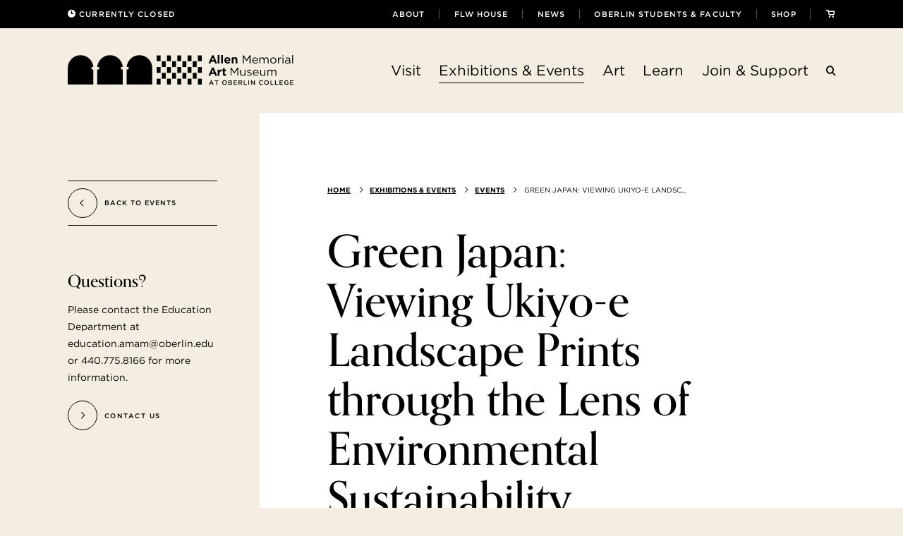

--- FILE ---
content_type: text/html; charset=UTF-8
request_url: https://amam.oberlin.edu/exhibitions-events/events/2021/10/19/green-japan-viewing-ukiyo-e-landscape-prints-through-the-lens-of-environmental-sustainability
body_size: 9246
content:
<!DOCTYPE html>
<html lang="en">
	<head>
		<title>Tuesday Tea October 2021 Green Japan</title>
		<meta charset="utf-8"> 
		<meta name="description" content="Today we think of living sustainably and achieving carbon neutrality in terms of high-tech solutions. But in Japan's Edo period (1603&ndash;1868), a culture of sustainability was achieved in a preindustrial society with a high population and limited resources. Popular woodblock prints from the era provide a window into this world,...">
		<meta name="viewport" content="width=device-width, initial-scale=1.0">
		
		<meta property="og:type" content="website">
		<meta property="og:title" content="Tuesday Tea October 2021 Green Japan">
		<meta property="og:description" content="Today we think of living sustainably and achieving carbon neutrality in terms of high-tech solutions. But in Japan's Edo period (1603&ndash;1868), a culture of sustainability was achieved in a preindustrial society with a high population and limited resources. Popular woodblock prints from the era provide a window into this world,...">
		<meta property="og:url" content="http://amam.oberlin.edu/exhibitions-events/events/2021/10/19/green-japan-viewing-ukiyo-e-landscape-prints-through-the-lens-of-environmental-sustainability">
		<meta property="og:image" content="http://amam.oberlin.edu/files/events/list/1950.719.jpg">
				<meta property="og:image:width" content="650">
				<meta property="og:image:height" content="400">				
		<base href="https://amam.oberlin.edu/">
		
							<link rel="canonical" href="https://amam.oberlin.edu/exhibitions-events/events/2021/10/19/green-japan-viewing-ukiyo-e-landscape-prints-through-the-lens-of-environmental-sustainability">
				
		<link rel="stylesheet" type="text/css" href="css/site.css?1739204382" media="screen,print">
		
		<script>//var show_breakpoints = true;</script>
		<script src="https://code.jquery.com/jquery-3.6.0.min.js" integrity="sha256-/xUj+3OJU5yExlq6GSYGSHk7tPXikynS7ogEvDej/m4=" crossorigin="anonymous"></script>
		<script src="lucy-share/js/lucy-min.js?1746713905"></script>
		<script src="js/site-min.js?1624471651"></script>
		<script src="js/validate.js?1608646893"></script>
		
		<script type="application/ld+json">
		{
		    "@context": "https://schema.org",
		    "@type": "Organization",
		    "name": "Allen Memorial Art Museum",
		    "url": "https://amam.oberlin.edu",
		    "logo": "https://amam.oberlin.edu/images/logo.svg",
		    "ContactPoint" : [
		        {
		            "telephone": "",
		            "contactType": "Customer Service"
		        }
		    ],
		    "address": {
				"@type": "PostalAddress",
				"addressCountry": "United States of America",
				"addressLocality": "Oberlin, OH",
				"postalCode": "44074",
				"streetAddress": "87 N Main St"
			},		    "sameAs" : [ 
			    
		    ]
		}
		</script>
		<!-- Google Tag Manager -->
		<script>(function(w,d,s,l,i){w[l]=w[l]||[];w[l].push({'gtm.start':
		new Date().getTime(),event:'gtm.js'});var f=d.getElementsByTagName(s)[0],
		j=d.createElement(s),dl=l!='dataLayer'?'&l='+l:'';j.async=true;j.src=
		'https://www.googletagmanager.com/gtm.js?id='+i+dl;f.parentNode.insertBefore(j,f);
		})(window,document,'script','dataLayer','GTM-W8Q7DPN');</script>
		<!-- End Google Tag Manager -->
	</head>
	<body class="front floating-labels exhibitions-events">
		<!-- Google Tag Manager (noscript) -->
		<noscript><iframe src="https://www.googletagmanager.com/ns.html?id=GTM-W8Q7DPN"
		height="0" width="0" style="display:none;visibility:hidden"></iframe></noscript>
		<!-- End Google Tag Manager (noscript) -->
		
		<a href="/exhibitions-events/events/2021/10/19/green-japan-viewing-ukiyo-e-landscape-prints-through-the-lens-of-environmental-sustainability#content-wrapper" class="skip">Skip to main content</a>
		<a href="/exhibitions-events/events/2021/10/19/green-japan-viewing-ukiyo-e-landscape-prints-through-the-lens-of-environmental-sustainability#footer" class="skip">Skip to footer</a>
				<div id="mobile-nav">
			<div class="lucy-wrapper">
				<a href="" id="mobile-logo" tabindex="-1">
					<span class="mobile"><img src="images/logo.svg" height="40" alt="Allen Memorial Art Museum"></span>
					<span class="tiny"><img src="images/logo-tiny.svg" alt="Allen Memorial Art Museum"></span>
				</a>
				<span id="mobile-search-button" class="icon-search"></span>
				<a id="mobile-cart-link" href="cart" tabindex="-1" title="cart"><span id="cart-icon-mobile" class="icon-cart-empty"></span></a>
				<div tabindex="0" id="menu-button">
					<span class="icon">
						<span class="line1"></span>
						<span class="line2"></span>
						<span class="line3"></span>
					</span>
				</div>
			</div>
		</div>
		<div id="mobile-search-menu">
			<div class="inner">
				<form id="mobile-search" name="mobile_search" method="get" action="search" data-collection-search="mobile-search-collections">
					<label class="no-float">Search:</label>
					<div class="radios">
						<div class="option">
							<input type="radio" id="mobile-search-site" name="search_type[]" title="search website" value="site" checked> Website
						</div>
						<div class="option">
							<input type="radio" id="mobile-search-collections" name="search_type[]" title="search collections" value="collections"> Collections
						</div>
					</div>
					<input type="text" id="mobile-search-text" title="search text" name="q" placeholder="Search for exhibitions, events, programs, etc." data-collection-search-query>
					<button type="submit" class="large">Search</button>
				</form>
			</div>
		</div>
		<div id="mobile-menu">
			<div class="inner">
				<ul class="primary" tabindex="-1">
					<li class="droplist">
						Visit
						<ul>
							<li><a href="visit/overview">Overview</a></li><li><a href="visit/hours-admission-directions">Hours, Admission & Directions</a></li><li><a href="visit/accessibility">Accessibility</a></li><li><a href="visit/tours-group-visits">Tours & Group Visits</a></li><li><a href="visit/allen-augmented-reality">Allen Augmented Reality</a></li><li><a href="visit/visitor-guidelines">Visitor Guidelines</a></li><li><a href="visit/a-day-in-oberlin">A Day in Oberlin</a></li>						</ul>
					</li>
					<li class="droplist">
						Exhibitions & Events
						<ul>
							<li><a href="exhibitions-events/overview">Overview</a></li><li><a href="exhibitions-events/exhibitions">Exhibitions</a></li><li><a href="exhibitions-events/events" class="active">Events</a></li>						</ul>
					</li>
					<li class="droplist">
						Art
						<ul>
							<li><a href="art/overview">Overview</a></li><li><a href="art/collections">Collections</a></li><li><a href="art/conservation">Conservation</a></li><li><a href="art/image-licensing">Image Licensing</a></li><li><a href="art/art-donation-guidelines">Art Donation Guidelines</a></li>						</ul>
					</li>
					<li class="droplist">
						Learn
						<ul>
							<li><a href="learn/overview">Overview</a></li><li><a href="learn/programs">Programs</a></li><li><a href="learn/community-families">Community & Families</a></li><li><a href="learn/k-12-educators">K-12 Educators</a></li><li><a href="learn/oberlin-college-students">Oberlin College Students</a></li><li><a href="learn/college-faculty">College Faculty</a></li><li><a href="learn/resources">Resources</a></li>						</ul>
					</li>
					<li class="droplist">
						Join & Support
						<ul>
							<li><a href="join-support/overview">Overview</a></li><li><a href="join-support/memberships">Memberships</a></li><li><a href="join-support/support-us">Support Us</a></li>						</ul>
					</li>
				</ul>
				<ul class="secondary" tabindex="-1">
					<li><span><a href="about">About</a></span></li>
					<li><span><a href="flw-house">FLW House</a></span></li>
					<li><span><a href="news">News</a></span></li>
					<li><span><a href="oberlin-students-faculty">Oberlin Students & Faculty</a></span></li>
					<!-- <li><span><a href="donate">Donate</a></span></li> -->
					<li><span><a href="shop">Shop</a></span></li>
				</ul>
				<div class="museum-info">
					<p class="address">
						<strong>Address</strong><br>
						Allen Memorial Art Museum, Oberlin College<br>
						<a href="https://www.google.com/maps/place/Allen+Art+Bldg,+87+N+Main+St,+Oberlin,+OH+44074/data=!4m2!3m1!1s0x883a0a7f36c2fab1:0xfb3a5a82f58e3abb?sa=X&ved=2ahUKEwiMremqrInpAhUQVc0KHdWuA-QQ8gEwAHoECAsQAQ" target="_blank">87 North Main Street, Oberlin, OH 44074</a><br>
						<a href="tel:4407758665">440.775.8665</a>
					</p>
					<p><strong>Hours</strong></p>
					<h5><span>Tuesday &mdash; Saturday</span> <em>10:00 a.m. - 5:00 p.m.</em></h5><h5><span>Sunday</span> <em>1:00 p.m. - 5:00 p.m.</em></h5><h5><span>Monday</span> <em>Closed</em></h5>				</div>
			</div>
		</div>	
		<header>
			<div id="minor-nav">
				<div class="lucy-wrapper">
					<div class="museum-hours">
						<span class="icon-clock"></span> Currently Closed					</div>
					<nav>
						<ul class="secondary">
							<li><span><a href="about">About</a></span></li>
							<li><span><a href="flw-house">FLW House</a></span></li>
							<li><span><a href="news">News</a></span></li>
							<li><span><a href="oberlin-students-faculty">Oberlin Students & Faculty</a></span></li>
							<!-- <li><span><a href="donate">Donate</a></span></li> -->
							<li><span><a href="shop">Shop</a></span></li>
							<li>
								<a href="cart" title="cart">
									<span class="icon-cart-empty"></span>
								</a>
							</li>
						</ul>
					</nav>
				</div>
			</div>
			<div id="primary-nav">
				<div class="lucy-wrapper">
					<a href="" id="logo">
						<div class="content">
							<img src="images/logo.svg" alt="Allen Memorial Art Museum" id="horizontal-logo">
							<img src="images/logo-stacked.svg" alt="Allen Memorial Art Museum" id="stacked-logo" height="70">
						</div>
					</a>
					<nav>
						<ul class="primary">
							<li><a href="visit" title="Visit" data-shelf="visit-shelf">Visit</a></li>
							<li><a href="exhibitions-events" title="Exhibitions & Events" data-shelf="exhibitions-events-shelf"class="active">Exhibitions & Events</a></li>
							<li><a href="art" title="Art" data-shelf="art-shelf">Art</a></li>
							<li><a href="learn" title="Learn" data-shelf="learn-shelf">Learn</a></li>
							<li><a href="join-support" title="Join & Support" data-shelf="join-support-shelf">Join & Support</a></li>
							<li><a href="" id="search-icon" title="Open Search Menu" class="icon-search" data-shelf="search-shelf"></a></li>
						</ul>
					</nav>
				</div>
			</div>
		</header>
		<div id="shelf">
			<div class="lucy-wrapper">
				<div class="page" id="visit-shelf">
					<div class="row">
						<div class="span5 inset-r1 left">
							<div class="content">
								<h4>Visit the AMAM</h4>
								<p>Enjoy the intimate setting of an acclaimed college art museum.</p>
								<a href="visit" class="button">Learn More</a>
							</div>
						</div>
						<div class="span18">
							<a href="visit/hours-admission-directions" class="block fifth">
								<div class="image" style="background: url(images/nav-items/hours-admission.jpg);"></div>
								<div class="title">
									<p><span>Hours, Admission, & Directions</span></p>
								</div>
							</a>
							<a href="visit/accessibility" class="block fifth">
								<div class="image" style="background: url(images/nav-items/accessibility.jpg);"></div>
								<div class="title">
									<p><span>Accessibility</span></p>
								</div>
							</a>
							<a href="visit/tours-group-visits" class="block fifth">
								<div class="image" style="background: url(images/nav-items/group-tours.jpg);"></div>
								<div class="title">
									<p><span>Tours & Group Visits</span></p>
								</div>
							</a>
							<a href="visit/visitor-guidelines" class="block fifth">
								<div class="image" style="background: url(images/nav-items/visitor-guidelines.jpg);"></div>
								<div class="title">
									<p><span>Visitor Guidelines</span></p>
								</div>
							</a>
							<a href="visit/a-day-in-oberlin" class="block fifth">
								<div class="image" style="background: url(images/nav-items/day-in-oberlin.jpg);"></div>
								<div class="title">
									<p><span>A Day in Oberlin</span></p>
								</div>
							</a>
						</div>
					</div>
					<a href="#" class="icon-close" title="close shelf"></a>
				</div>
				<div class="page" id="exhibitions-events-shelf">
					<div class="row">
						<div class="span5 inset-r1 left">
							<div class="content">
								<h4>Exhibitions & Events</h4>
								<p>The Allen presents changing exhibitions along with engaging guest speakers and public programs.</p>
								<a href="exhibitions-events" class="button">Learn More</a>
							</div>
						</div>
						<div class="span18">
							<a href="exhibitions-events/exhibitions/current" class="block fourth">
								<div class="image" style="background: url(images/nav-items/current-exhibitions.jpg);"></div>
								<div class="title">
									<p><span>Current Exhibitions</span></p>
								</div>
							</a>
							<a href="exhibitions-events/exhibitions/upcoming" class="block fourth">
								<div class="image" style="background: url(images/nav-items/upcoming-exhibitions.jpg);"></div>
								<div class="title">
									<p><span>Upcoming Exhibitions</span></p>
								</div>
							</a>
							<a href="exhibitions-events/exhibitions/past" class="block fourth">
								<div class="image" style="background: url(images/nav-items/past-exhibitions.jpg);"></div>
								<div class="title">
									<p><span>Past Exhibitions</span></p>
								</div>
							</a>
							<a href="exhibitions-events/events" class="block fourth">
								<div class="image" style="background: url(images/nav-items/events.jpg);"></div>
								<div class="title">
									<p><span>Events</span></p>
								</div>
							</a>
						</div>
					</div>
					<a href="#" class="icon-close" title="close shelf"></a>
				</div>
				<div class="page" id="art-shelf">
					<div class="row">
						<div class="span5 inset-r1 left">
							<div class="content">
								<h4>Art at the AMAM</h4>
								<p>The Allen's collection is particularly strong in 17th century Dutch and Flemish painting, Japanese prints, early modern art, African art, and more.</p>
								<a href="art" class="button">Learn More</a>
							</div>
						</div>
						<div class="span18">
							<a href="art/collections" class="block fifth">
								<div class="image" style="background: url(images/nav-items/collections.jpg);"></div>
								<div class="title">
									<p><span>Collections</span></p>
								</div>
							</a>
							<a href="art/conservation" class="block fifth">
								<div class="image" style="background: url(images/nav-items/conservation.jpg);"></div>
								<div class="title">
									<p><span>Conservation</span></p>
								</div>
							</a>
							<a href="art/provenance-research" class="block fifth">
								<div class="image" style="background: url(images/nav-items/provenance.jpg);"></div>
								<div class="title">
									<p><span>Provenance Research</span></p>
								</div>
							</a>
							<a href="art/image-licensing" class="block fifth">
								<div class="image" style="background: url(images/nav-items/licensing.jpg);"></div>
								<div class="title">
									<p><span>Image Licensing</span></p>
								</div>
							</a>
							<a href="art/art-donation-guidelines" class="block fifth">
								<div class="image" style="background: url(images/nav-items/art-donation.jpg);"></div>
								<div class="title">
									<p><span>Art Donations</span></p>
								</div>
							</a>
							<form id="header-collection-search" name="home_collection_search" class="collection-search-form" method="post" data-collection-search data-action="https://allenartcollection.oberlin.edu/search" target="_blank">
	<input name="t:formdata" type="hidden" value="H4sIAAAAAAAAAKWQsUoDQRBANwFtrhP8A233GoMQLQyiVRDx0H5vM7ls3NvZ7Mx5SWPjf9jYij+Rws5/SCM2llpZuGeagCAEyxmGeY/3+C426kPRxXwMmim9MlAfo7VxMOioa9UMK5aTyuhrAhX0aIihXJ0piA6GQiqv9AgkKw/EYdaRGgNYk8tcEcheHpdK86kBO9jJgCu/ezlPFtvPX23R6otEo+OA9kyVwGKrP1Y3KrXKFWnGwbjiYOpZJCvYf0v31pU+D6iBKKvy0hBF0PxpsDf8vH9pCzH19X7MsJ4PNZ84qhz9qaKx9OjAMckfNv82eV1cfNydPLwtU4KFMp43KSfiVrSadJtL2Ddf6qUf7wEAAA==">
	<label for="header-collection-search-field" class="no-float">Search the Collections</label>
	<input id="header-collection-search-field" type="text" name="quicksearch" placeholder="Search by keyword, title, artist, or medium" title="search text">
	<button type="submit" class="large">Search</button>
</form>
<script>
	$(function() {		
		$('.collection-search-form[data-collection-search] input').focusin(function() {
			$form = $(this).closest('[data-collection-search]');
			if ($(this).attr('action') === undefined) {
				$form.attr('action', $form.attr('data-action'));
			}
		});
		
		$('.collection-search-form[data-collection-search]').submit(function() {
			search_text = $(this).find('input[type="text"]').val();
			encoded_text = encodeURI(search_text);
			$(this).attr('action', 'https://allenartcollection.oberlin.edu/search/' + encoded_text);
		});
	});
</script>							
						</div>
					</div>
					<a href="#" class="icon-close" title="close shelf"></a>
				</div>
				<div class="page" id="learn-shelf">
					<div class="row">
						<div class="span5 inset-r1 left">
							<div class="content">
								<h4>Learn</h4>
								<p>Explore the full range of museum programs through free events, guided and self-guided tours, and resources for professors and PreK-12 teachers.</p>
								<a href="learn" class="button">Learn More</a>
							</div>
						</div>
						<div class="span18">
							<a href="learn/programs" class="block fifth">
								<div class="image" style="background: url(images/nav-items/programs.jpg);"></div>
								<div class="title">
									<p><span>Programs</span></p>
								</div>
							</a>
							<a href="learn/community-families" class="block fifth">
								<div class="image" style="background: url(images/nav-items/community-families.jpg);"></div>
								<div class="title">
									<p><span>Community & Families</span></p>
								</div>
							</a>
							<a href="learn/k-12-educators" class="block fifth">
								<div class="image" style="background: url(images/nav-items/k-12.jpg);"></div>
								<div class="title">
									<p><span>K-12 Educators</span></p>
								</div>
							</a>
							<a href="learn/oberlin-college-students" class="block fifth">
								<div class="image" style="background: url(images/nav-items/students.jpg);"></div>
								<div class="title">
									<p><span>Oberlin College Students</span></p>
								</div>
							</a>
							<a href="learn/college-faculty" class="block fifth">
								<div class="image" style="background: url(images/nav-items/faculty.jpg);"></div>
								<div class="title">
									<p><span>College Faculty</span></p>
								</div>
							</a>
						</div>
					</div>
					<a href="learn/resources" class="resources-bar">
						<p class="title">Resources</p>
						<p>Find podcasts, activities, and information for all age groups.</p>
						<div class="arrow-button">
							<span class="icon-arrow-right-stroke"></span>View All Resources
						</div>
					</a>
					<a href="#" class="icon-close" title="close shelf"></a>
				</div>
				<div class="page" id="join-support-shelf">
					<div class="row">
						<div class="span5 inset-r1 left">
							<div class="content">
								<h4>Join & Support</h4>
								<p>Support for the museum continues our tradition of bringing art to the people.</p>
								<a href="join-support" class="button">Learn More</a>
							</div>
						</div>
						<div class="span18">
							<a href="join-support/memberships" class="block fourth">
								<div class="image" style="background: url(images/nav-items/become-a-member.jpg);"></div>
								<div class="title">
									<p><span>Become a Member</span></p>
								</div>
							</a>
							<a href="join-support/support-us" class="block fourth">
								<div class="image" style="background: url(images/nav-items/support-us.jpg);"></div>
								<div class="title">
									<p><span>Support Us</span></p>
								</div>
							</a>
							<a href="join-support/become-a-volunteer" class="block fourth">
								<div class="image" style="background: url(images/nav-items/volunteer.jpg);"></div>
								<div class="title">
									<p><span>Volunteer</span></p>
								</div>
							</a>
							<a href="donate" class="block fourth">
								<div class="image" style="background: url(images/nav-items/donate.jpg);"></div>
								<div class="title">
									<p><span>Donate</span></p>
								</div>
							</a>
						</div>
					</div>
					<a href="#" class="icon-close" title="close shelf"></a>
				</div>
				<div class="page" id="search-shelf">
					<form id="full-search" name="full_search" method="get" action="search" data-collection-search="search-collections">
						<label class="no-float" for="full-search-text">Search</label>
						<input type="text" id="full-search-text" name="q" placeholder="Search for exhibitions, events, programs, etc." title="search text" data-collection-search-query>
						<div class="radios">
							<div class="option">
								<input type="radio" id="search-site" name="search_type[]" value="site" title="search website" checked> <label for="search-site">Website</label>
							</div>
							<div class="option">
								<input type="radio" id="search-collections" name="search_type[]" title="search collections" value="collections"> <label for="search-collections">Collections</label>
							</div>
						</div>
						<button type="submit" class="large">Search</button>
					</form>
					<a href="#" class="icon-close" title="close shelf"></a>
				</div>
			</div>
		</div>
		<script>
			$(function() {
				// event handler for search form with collection toggle which requires two attributes:
				// data-collection-search | on form element, this is set to the ID of the collection toggle
				// data-collection-search-query | on the search input field
				$('form[data-collection-search]').submit(function(e) {
					collection_toggle_id = $(this).attr('data-collection-search');
					$collection_toggle = $('#' + collection_toggle_id);
					if ($collection_toggle.length && $collection_toggle.is(':checked')) {
						console.log('collection toggle');
						original_method = $(this).attr('method');
						$(this).attr('method', 'post');
						original_action = $(this).attr('action');
						search_text = $(this).find('input[type="text"]').val();
						encoded_text = encodeURI(search_text);
						$(this).attr('action', 'https://allenartcollection.oberlin.edu/search/' + encoded_text);
						$(this).attr('target', '_blank');
						$(this).append('<input name="t:formdata" type="hidden" value="H4sIAAAAAAAAAKWQsUoDQRBANwFtrhP8A233GoMQLQyiVRDx0H5vM7ls3NvZ7Mx5SWPjf9jYij+Rws5/SCM2llpZuGeagCAEyxmGeY/3+C426kPRxXwMmim9MlAfo7VxMOioa9UMK5aTyuhrAhX0aIihXJ0piA6GQiqv9AgkKw/EYdaRGgNYk8tcEcheHpdK86kBO9jJgCu/ezlPFtvPX23R6otEo+OA9kyVwGKrP1Y3KrXKFWnGwbjiYOpZJCvYf0v31pU+D6iBKKvy0hBF0PxpsDf8vH9pCzH19X7MsJ4PNZ84qhz9qaKx9OjAMckfNv82eV1cfNydPLwtU4KFMp43KSfiVrSadJtL2Ddf6qUf7wEAAA==">');
						original_search_name = $(this).find('[data-collection-search-query]').attr('name');
						$(this).find('[data-collection-search-query]').attr('name', 'quicksearch');
					}
					
					$('form[data-collection-search] input[type="radio"]').change(function() {
						if ($(this).attr('id') !== collection_toggle_id) {
							if (!original_method.length) original_method = 'get';
							$search_form = $('form[data-collection-search]');
							$search_form.attr('method', original_method);
							$search_form.attr('action', original_action);
							$search_form.attr('target', '_self');
							$search_form.find('[name="t:formdata"]').remove();
							$search_form.find('[data-collection-search-query]').attr('name', original_search_name);
							$(this).off();
						}
					});
				});
			});
		</script>
		<div id="content-wrapper">
			<div id="mobile-page-header">
		<div class="content">
			<div class="lucy-wrapper">
					<div class="trail">
		<ul>
			<li><a href="/" title="Home">Home</a></li><li><a href="exhibitions-events" title="Exhibitions & Events">Exhibitions & Events</a></li><li><a href="exhibitions-events/events" title="Events">Events</a></li><li><span>Green Japan: Viewing Ukiyo-e Landsc...</span></li>		</ul>
	</div>
				<h1>Green Japan: Viewing Ukiyo-e Landscape Prints through the Lens of Environmental Sustainability</h1>
																<p class="intro">Tuesday, October 19, 2021 at 3:00 p.m. - 4:30 p.m.</p>			</div>
		</div>
			</div>
<div id="layout-7030">
			<aside>
				<a href="/exhibitions-events/events" class="back-to">
							<div class="arrow-button">
								<span class="icon-arrow-left-stroke"></span><p>Back to events</p>
							</div>
						</a><div class="sidebar-callout"><div data-lucy-module="callouts" data-lucy-id="2">
					<a href="/about/contact-us">
						<h5>Questions?</h5>
						<p>Please contact the Education Department at education.amam@oberlin.edu or 440.775.8166 for more information.</p>
						<div class="arrow-button">
							<span class="icon-arrow-right-stroke"></span>Contact Us						</div>
					</a>
				</div></div>	
			</aside>
			<div id="content-7030">
									<div id="page-header-alternate">
						<div class="row">
							<div class="span18">
									<div class="trail">
		<ul>
			<li><a href="/" title="Home">Home</a></li><li><a href="exhibitions-events" title="Exhibitions & Events">Exhibitions & Events</a></li><li><a href="exhibitions-events/events" title="Events">Events</a></li><li><span>Green Japan: Viewing Ukiyo-e Landsc...</span></li>		</ul>
	</div>
								<h1 class="adjust">Green Japan: Viewing Ukiyo-e Landscape Prints through the Lens of Environmental Sustainability</h1>
								<p class="intro">Tuesday, October 19, 2021 at 3:00 p.m. - 4:30 p.m.</p>							</div>
						</div>
					</div>
													<div id="event-detail">
						<div class="row">
									<div class="span15">
										<p>Today we think of living sustainably and achieving carbon neutrality in terms of high-tech solutions. But in Japan's Edo period (1603&ndash;1868), a culture of sustainability was achieved in a preindustrial society with a high population and limited resources. Popular woodblock prints from the era provide a window into this world, where current ideals like "reduce-reuse-recycle" were put into practice more than two centuries ago. Join Kevin R. E. Greenwood, the AMAM's Joan L. Danforth Curator of Asian Art, as he discusses the current exhibition <em>Green Japan: Images of Sustainable Living in Ukiyo-e Prints</em>.</p>
<p>This Tuesday Tea is offered both in person and online. This in-person event will take place in the East Gallery.</p>
<p>You may also <a href="https://oberlin.zoom.us/j/89884118458" target="_blank">watch the event on Zoom</a>. Please note: the Zoom link will not be live until the event begins.</p>									</div>
									<div class="span9">
										<div class="slider square">
											<div class="slide" style="background-image: url(/files/events/gallery/1950.1066.jpg);" data-orig="files/events/1950.1066.jpg" data-label=""></div>											<div class="captions">
												<p id="caption-0" class="caption">
														Utagawa Hiroshige I, <em>Ushiwakamaru Reads Kiichi Hogen's Secret Scrolls,no. 7</em>, from the series <em>A Pictorial Biography of Yoshitsune</em>, ca. 1834-35. Color woodblock print. Mary A. Ainsworth Bequest, 1950.1066<br />
														</p>											</div>
										</div>
									</div>
								</div><div id="related-exhibition">
									<h3>Related exhibition</h3>
									<a href="exhibitions-events/exhibitions/2021/08/26/green-japan-images-of-sustainable-living-in-ukiyo-e-prints" class="exhibition">
										<div class="row">
											<div class="span14 inset-r1">
												<p class="heading">
													August 26 - December 23, 2021												</p>
												<h5>Green Japan: Images of Sustainable Living in Ukiyo-e Prints</h5>
												<p>As Oberlin College approaches the ambitious goal of achieving carbon neutrality by 2025, the most visible ways it has sought to re... Learn More</p>
											</div>
																							<div class="span9">
													<div class="image">
														<img src="files/exhibitions/related/1950.7192.jpg" alt="green-japan-images-of-sustainable-living-in-ukiyo-e-prints">
													</div>
												</div>
																					</div>
									</a>
								</div>					</div>
							</div>
		</div>						<section id="memberships-block">
				<div class="lucy-wrapper">
					<div class="row">
						<div class="span11">
							<div class="content">
								<p>Memberships</p>
								<h2>Support appreciation for original works of art by becoming a museum member.</h2>
								<a href="join-support/memberships" class="button large">Join Today</a>
							</div>
						</div>
					</div>
				</div>
				<div class="image"></div>
			</section>
					</div>
				<div id="callouts">
			<div class="lucy-wrapper">
				<div class="row">
															<a href="https://allen.stqry.app/en/" title="Audio-visual tours" class="callout span6 inset-r2 border-right" data-tracking-category="Callouts" data-tracking-action="Click" data-lucy-module="callouts" data-lucy-owner="11" data-lucy-location="Footer Left">
							<div class="content">
								<p class="action">Try the Allen App</p>
								<h3>Audio-visual tours</h3>
								<p>Free narrated tours, object labels, music, and more—all on your own cell phone or device.</p>
								<div class="arrow-button">
									<span class="icon-arrow-right-stroke"></span>
								</div>
							</div>
						</a>
																				<a href="https://us10.list-manage.com/subscribe?u=058c6b3a16ddba532624a2edc&id=7f96ed3889" title="Don’t miss a thing" class="callout span6 inset-r2 border-right" data-tracking-category="Callouts" data-tracking-action="Click" data-lucy-module="callouts" data-lucy-owner="18" data-lucy-location="Footer Middle">
							<div class="content">
								<p class="action">Newsletter</p>
								<h3>Don’t miss a thing</h3>
								<p>Sign up for our e-newsletter to get information about our free events and latest exhibitions.</p>
								<div class="arrow-button">
									<span class="icon-arrow-right-stroke"></span>
								</div>
							</div>
						</a>
																				<a href="/join-support" title="Make a gift or become a volunteer" class="callout span6 inset-r2 border-right" data-tracking-category="Callouts" data-tracking-action="Click" data-lucy-module="callouts" data-lucy-owner="5" data-lucy-location="Footer Right">
							<div class="content">
								<p class="action">Join & Support</p>
								<h3>Make a gift or become a volunteer</h3>
								<p>Your support makes a difference. Become a museum member, donor, or volunteer. </p>
								<div class="arrow-button">
									<span class="icon-arrow-right-stroke"></span>
								</div>
							</div>
						</a>
													</div>
			</div>
		</div>
		<script>
			$(function() {
				if (window.innerWidth > 875) { 
					$(window).resize(function() { 
						var callout_max_height = 0;
						
						$('#callouts .callout').css({ height: 'auto' });
						
						$('#callouts .callout').each(function() {
							if ($(this).outerHeight() > callout_max_height) callout_max_height = $(this).outerHeight();
						}).css({ height: callout_max_height });
					}).resize();			
				}
			});
		</script>
				<footer id="footer">
			<div class="lucy-wrapper">
									<div class="span select">
						<label for="quick-links">Quick Navigation</label>
						<select name="footer_quick_links" id="quick-links">
							<option>Quick Navigation</option>
							<optgroup label="About">
							<option value="about/overview-amp-history">Overview & History</option><option value="about/from-the-director">From the Director</option><option value="about/mission-values-vision">Mission, Values, Vision</option><option value="about/our-buildings">Our Buildings</option><option value="about/staff">Staff</option><option value="about/visiting-committee">Visiting Committee</option><option value="about/media-resources">Media Resources</option><option value="about/contact-us">Contact Us</option>							</optgroup>
							<optgroup label="Art">
							<option value="art/overview">Overview</option><option value="art/collections">Collections</option><option value="art/conservation">Conservation</option><option value="art/image-licensing">Image Licensing</option><option value="art/art-donation-guidelines">Art Donation Guidelines</option>							</optgroup>
							<optgroup label="Visit">
							<option value="visit/overview">Overview</option><option value="visit/hours-admission-directions">Hours, Admission & Directions</option><option value="visit/accessibility">Accessibility</option><option value="visit/tours-group-visits">Tours & Group Visits</option><option value="visit/allen-augmented-reality">Allen Augmented Reality</option><option value="visit/visitor-guidelines">Visitor Guidelines</option><option value="visit/a-day-in-oberlin">A Day in Oberlin</option>							</optgroup>
							<optgroup label="Exhibitions & Events">
							<option value="exhibitions-events/overview">Overview</option><option value="exhibitions-events/exhibitions">Exhibitions</option><option value="exhibitions-events/events">Events</option>							</optgroup>
							<optgroup label="Learn">
							<option value="learn/overview">Overview</option><option value="learn/programs">Programs</option><option value="learn/community-families">Community & Families</option><option value="learn/k-12-educators">K-12 Educators</option><option value="learn/oberlin-college-students">Oberlin College Students</option><option value="learn/college-faculty">College Faculty</option><option value="learn/resources">Resources</option>							</optgroup>
							<optgroup label="Join & Support">
							<option value="join-support/overview">Overview</option><option value="join-support/memberships">Memberships</option><option value="join-support/support-us">Support Us</option>							</optgroup>
						</select>
					</div>
					<div class="row">
						<div class="span9 inset-r2">
							<p class="amam-info">Founded in 1917 to support teaching at Oberlin College, the Allen promotes engagement and learning with original works of art for everyone.</p>
							<div class="row">
								<div class="span2"><img src="images/address-pin.svg" alt="address"></div>
								<div class="span7">
									<p>
										<strong>Address</strong><br>
										Allen Memorial Art Museum, Oberlin College<br>
										<a href="https://www.google.com/maps/place/Allen+Art+Bldg,+87+N+Main+St,+Oberlin,+OH+44074/data=!4m2!3m1!1s0x883a0a7f36c2fab1:0xfb3a5a82f58e3abb?sa=X&ved=2ahUKEwiMremqrInpAhUQVc0KHdWuA-QQ8gEwAHoECAsQAQ" target="_blank">87 North Main Street, Oberlin, OH 44074</a><br>
										<a href="tel:4407758665">440.775.8665</a>
									</p>
								</div>
							</div>
							<div class="row">
								<div class="span2 hours"><img src="images/clock.svg" alt="clock"></div>
								<div class="span7 hours">
									<p><strong>Hours</strong></p>
									<h5><span>Tuesday &mdash; Saturday</span> <em>10:00 a.m. - 5:00 p.m.</em></h5><h5><span>Sunday</span> <em>1:00 p.m. - 5:00 p.m.</em></h5><h5><span>Monday</span> <em>Closed</em></h5>
																	</div>
							</div>
						</div>
						<div class="span4 border-left">
							<p class="heading">About</p>
							<ul>
								<li><a href="about/overview-amp-history" title="Overview & History">Overview & History</a></li><li><a href="about/from-the-director" title="From the Director">From the Director</a></li><li><a href="about/mission-values-vision" title="Mission, Values, Vision">Mission, Values, Vision</a></li><li><a href="about/our-buildings" title="Our Buildings">Our Buildings</a></li><li><a href="about/staff" title="Staff">Staff</a></li><li><a href="about/visiting-committee" title="Visiting Committee">Visiting Committee</a></li><li><a href="about/media-resources" title="Media Resources">Media Resources</a></li><li><a href="about/contact-us" title="Contact Us">Contact Us</a></li>							</ul>
							<p class="heading">Art</p>
							<ul>
								<li><a href="art/collections">Collections</a></li><li><a href="art/conservation">Conservation</a></li><li><a href="art/image-licensing">Image Licensing</a></li><li><a href="art/art-donation-guidelines">Art Donation Guidelines</a></li>							</ul>
						</div>
						<div class="span5 border-left">
							<p class="heading">Visit</p>
							<ul>
								<li><a href="visit/hours-admission-directions">Hours, Admission & Directions</a></li><li><a href="visit/accessibility">Accessibility</a></li><li><a href="visit/tours-group-visits">Tours & Group Visits</a></li><li><a href="visit/allen-augmented-reality">Allen Augmented Reality</a></li><li><a href="visit/visitor-guidelines">Visitor Guidelines</a></li><li><a href="visit/a-day-in-oberlin">A Day in Oberlin</a></li>							</ul>
							<p class="heading">Exhibitions & Events</p>
							<ul>
								<li><a href="exhibitions-events/exhibitions">Exhibitions</a></li><li><a href="exhibitions-events/events">Events</a></li>							</ul>
							<p class="heading link"><a href="flw-house">Frank Lloyd Wright House</a></p>
							<p class="heading link"><a href="news">News</a></p>
						</div>
						<div class="span4 border-left">
							<p class="heading">Learn</p>
							<ul>
								<li><a href="learn/programs">Programs</a></li><li><a href="learn/community-families">Community & Families</a></li><li><a href="learn/k-12-educators">K-12 Educators</a></li><li><a href="learn/oberlin-college-students">Oberlin College Students</a></li><li><a href="learn/college-faculty">College Faculty</a></li><li><a href="learn/resources">Resources</a></li>							</ul>
							<p class="heading">Join & Support</p>
							<ul>
								<li><a href="join-support/memberships">Memberships</a></li><li><a href="join-support/support-us">Support Us</a></li>							</ul>
						</div>
					</div>
					<div id="footer-signup-form">
						<div class="row">
							<div class="span9 inset-r2">
								<h5>Keep up-to-date &mdash; sign up to receive the latest details from the AMAM.</h5>
							</div>
							<div class="span13">
								<form id="footer-signup" name="footer_signup" method="post">
									<div id="footer-signup-fields">
										<div class="span">
											<label for="footer-signup-email">Email address</label>
											<input id="footer-signup-email" type="email" name="footer_signup_email" placeholder="Enter email address">
										</div>
										<button type="submit" id="footer-signup-submit">Submit</button>
									</div>
								</form>
							</div>
						</div>
						<script>
							$(function() { 
								$('#footer-signup-submit').click(function() {
									if (!$('#footer-signup-email').val()) {
										alert('Please enter your email address');
										$('#footer-signup-email').focus();
									} else {
										$.post('/inc/email-signup.php', {
											signup_email: $('#footer-signup-email').val()
										}, function(response) {
											if (response.indexOf('error:') != -1) alert(response.replace('error:', ''));
											else {
												$('#footer-signup-fields').replaceWith('<p>' + response + '</p>');
											}
										});
									}
									return false;
								});
							});
						</script>
					</div>
								<div id="footer-bottom">
					<div class="logos">
						<a href="https://oberlin.edu" target="_blank"><img src="images/oberlin-logo.svg" alt="oberlin-college-conservatory" class="footer-oberlin-logo"></a>
						<a href="https://www.aam-us.org/" target="_blank"><img src="/images/accred-alliance-white.png" alt="American Alliance of Museums: Accredited Museum" class="footer-accredited-logo"></a>
					</div>
					<div class="right">
						<p>&copy;2026 Allen Memorial Art Museum, All Rights Reserved</p> &nbsp;|&nbsp;
						<p><a href="accessibility-statement">Accessibility Statement</a></p> &nbsp;|&nbsp;
						<p><a href="privacy-security">Privacy & Security</a></p> &nbsp;|&nbsp;
						<p><a href="careers">Careers</a></p> <span class="mobile-hide">&nbsp;|&nbsp;</span>
						<div class="social-networks">
							<a href="https://www.facebook.com/allenartmuseum" target="_blank" title="AMAM on Facebook"><span class="icon-facebook-round"></span></a>
							<a href="https://www.instagram.com/allenartmuseum" target="_blank" title="AMAM on Instagram"><span class="icon-instagram-round"></span></a>
							<a href="https://www.youtube.com/@allenartmuseum" target="_blank" title="AMAM on YouTube"><span class="icon-youtube"></span></a>
							<a href="https://www.tiktok.com/@allenartmuseum" target="_blank" title="AMAM on TikTok"><span class="icon-tik-tok"></span></a>
						</div>
					</div>
					
				</div>
				<div class="site-by-form">
					<a href="https://www.theformgroup.com/portfolios/attract-more-visitors" target="_blank" title="Site by FORM"><span class="icon-design-by-form-short larger"></span></a>
				</div>
			</div>
		</footer>
		<script>
			$(function() {
				if (window.innerWidth > 875) { 
					$(window).resize(function() { 
						var footer_max_height = 0;
						
						$('footer .border-left').css({ height: 'auto' });
						
						$('footer .border-left').each(function() {
							if ($(this).outerHeight() > footer_max_height) footer_max_height = $(this).outerHeight();
						}).css({ height: footer_max_height });
					}).resize();			
				}
			});
		</script>
		
		<div id="shelf-overlay"></div>
		
		<!-- Image Viewer -->
		<div id="viewer-overlay"></div>
		<div id="viewer">
			<a href="#" onclick="return false;" id="viewer-shut" title="close viewer"></a>
			<a href="#" onclick="return false;" id="viewer-next" title="next slide"></a>
			<a href="#" onclick="return false;" id="viewer-previous" title="previous slide"></a>
			<div id="viewer-slide">
				<div id="viewer-image"></div>
				<div id="viewer-video"></div>
				<div id="viewer-caption"></div>
			</div>
		</div>
		
		<!-- Summer Closing Alert -->
				
		<!-- Google Analytics eCommerce -->
		<script>
			
		</script>
	</body>
</html>

--- FILE ---
content_type: text/css
request_url: https://amam.oberlin.edu/css/site.css?1739204382
body_size: 44834
content:
@import url(../lucy-share/css/icons.css);@import 'https://use.typekit.net/liz4mpp.css';@import 'https://cloud.typography.com/6936672/8002212/css/fonts.css';.clearfix{*zoom:1}.clearfix:before,.clearfix:after{display:table;content:"";line-height:0}.clearfix:after{clear:both}.row{margin-left:-20px;*zoom:1}.row:before,.row:after{display:table;content:"";line-height:0}.row:after{clear:both}[class*="span"]{position:relative;float:left;min-height:1px}[class*="span"].border-left{margin-left:19px;border-left:1px solid #DDD}[class*="span"].border-right{margin-left:19px;border-right:1px solid #DDD}[class*="span"].right{text-align:right}[class*='span'] input[type=text],[class*='span'] input[type=date],[class*='span'] input[type=email],[class*='span'] input[type=phone],[class*='span'] input[type=tel],[class*='span'] input[type=password],[class*='span'] textarea,[class*='span'] select,.input-wrap input[type=text],.input-wrap input[type=date],.input-wrap input[type=email],.input-wrap input[type=phone],.input-wrap input[type=tel],.input-wrap input[type=password],.input-wrap textarea,.input-wrap select{width:100% !important;margin:0 0 10px 0 !important}.span1{width:calc(4.1666666667% - 20px);margin-left:20px}.span1 .span1{width:calc(100% - 20px)}.offset1{margin-left:calc(4.1666666667% + 20px) !important}.inset-l1{padding-left:4.1666666667% !important}.inset-r1{padding-right:4.1666666667% !important}.span2{width:calc(8.3333333333% - 20px);margin-left:20px}.span2 .span1{width:calc(50% - 20px)}.span2 .span2{width:calc(100% - 20px)}.offset2{margin-left:calc(8.3333333333% + 20px) !important}.inset-l2{padding-left:8.3333333333% !important}.inset-r2{padding-right:8.3333333333% !important}.span3{width:calc(12.5% - 20px);margin-left:20px}.span3 .span1{width:calc(33.3333333333% - 20px)}.span3 .span2{width:calc(66.6666666667% - 20px)}.span3 .span3{width:calc(100% - 20px)}.offset3{margin-left:calc(12.5% + 20px) !important}.inset-l3{padding-left:12.5% !important}.inset-r3{padding-right:12.5% !important}.span4{width:calc(16.6666666667% - 20px);margin-left:20px}.span4 .span1{width:calc(25% - 20px)}.span4 .span2{width:calc(50% - 20px)}.span4 .span3{width:calc(75% - 20px)}.span4 .span4{width:calc(100% - 20px)}.offset4{margin-left:calc(16.6666666667% + 20px) !important}.inset-l4{padding-left:16.6666666667% !important}.inset-r4{padding-right:16.6666666667% !important}.span5{width:calc(20.8333333333% - 20px);margin-left:20px}.span5 .span1{width:calc(20% - 20px)}.span5 .span2{width:calc(40% - 20px)}.span5 .span3{width:calc(60% - 20px)}.span5 .span4{width:calc(80% - 20px)}.span5 .span5{width:calc(100% - 20px)}.offset5{margin-left:calc(20.8333333333% + 20px) !important}.inset-l5{padding-left:20.8333333333% !important}.inset-r5{padding-right:20.8333333333% !important}.span6{width:calc(25% - 20px);margin-left:20px}.span6 .span1{width:calc(16.6666666667% - 20px)}.span6 .span2{width:calc(33.3333333333% - 20px)}.span6 .span3{width:calc(50% - 20px)}.span6 .span4{width:calc(66.6666666667% - 20px)}.span6 .span5{width:calc(83.3333333333% - 20px)}.span6 .span6{width:calc(100% - 20px)}.offset6{margin-left:calc(25% + 20px) !important}.inset-l6{padding-left:25% !important}.inset-r6{padding-right:25% !important}.span7{width:calc(29.1666666667% - 20px);margin-left:20px}.span7 .span1{width:calc(14.2857142857% - 20px)}.span7 .span2{width:calc(28.5714285714% - 20px)}.span7 .span3{width:calc(42.8571428571% - 20px)}.span7 .span4{width:calc(57.1428571429% - 20px)}.span7 .span5{width:calc(71.4285714286% - 20px)}.span7 .span6{width:calc(85.7142857143% - 20px)}.span7 .span7{width:calc(100% - 20px)}.offset7{margin-left:calc(29.1666666667% + 20px) !important}.inset-l7{padding-left:29.1666666667% !important}.inset-r7{padding-right:29.1666666667% !important}.span8{width:calc(33.3333333333% - 20px);margin-left:20px}.span8 .span1{width:calc(12.5% - 20px)}.span8 .span2{width:calc(25% - 20px)}.span8 .span3{width:calc(37.5% - 20px)}.span8 .span4{width:calc(50% - 20px)}.span8 .span5{width:calc(62.5% - 20px)}.span8 .span6{width:calc(75% - 20px)}.span8 .span7{width:calc(87.5% - 20px)}.span8 .span8{width:calc(100% - 20px)}.offset8{margin-left:calc(33.3333333333% + 20px) !important}.inset-l8{padding-left:33.3333333333% !important}.inset-r8{padding-right:33.3333333333% !important}.span9{width:calc(37.5% - 20px);margin-left:20px}.span9 .span1{width:calc(11.1111111111% - 20px)}.span9 .span2{width:calc(22.2222222222% - 20px)}.span9 .span3{width:calc(33.3333333333% - 20px)}.span9 .span4{width:calc(44.4444444444% - 20px)}.span9 .span5{width:calc(55.5555555556% - 20px)}.span9 .span6{width:calc(66.6666666667% - 20px)}.span9 .span7{width:calc(77.7777777778% - 20px)}.span9 .span8{width:calc(88.8888888889% - 20px)}.span9 .span9{width:calc(100% - 20px)}.offset9{margin-left:calc(37.5% + 20px) !important}.inset-l9{padding-left:37.5% !important}.inset-r9{padding-right:37.5% !important}.span10{width:calc(41.6666666667% - 20px);margin-left:20px}.span10 .span1{width:calc(10% - 20px)}.span10 .span2{width:calc(20% - 20px)}.span10 .span3{width:calc(30% - 20px)}.span10 .span4{width:calc(40% - 20px)}.span10 .span5{width:calc(50% - 20px)}.span10 .span6{width:calc(60% - 20px)}.span10 .span7{width:calc(70% - 20px)}.span10 .span8{width:calc(80% - 20px)}.span10 .span9{width:calc(90% - 20px)}.span10 .span10{width:calc(100% - 20px)}.offset10{margin-left:calc(41.6666666667% + 20px) !important}.inset-l10{padding-left:41.6666666667% !important}.inset-r10{padding-right:41.6666666667% !important}.span11{width:calc(45.8333333333% - 20px);margin-left:20px}.span11 .span1{width:calc(9.0909090909% - 20px)}.span11 .span2{width:calc(18.1818181818% - 20px)}.span11 .span3{width:calc(27.2727272727% - 20px)}.span11 .span4{width:calc(36.3636363636% - 20px)}.span11 .span5{width:calc(45.4545454545% - 20px)}.span11 .span6{width:calc(54.5454545455% - 20px)}.span11 .span7{width:calc(63.6363636364% - 20px)}.span11 .span8{width:calc(72.7272727273% - 20px)}.span11 .span9{width:calc(81.8181818182% - 20px)}.span11 .span10{width:calc(90.9090909091% - 20px)}.span11 .span11{width:calc(100% - 20px)}.offset11{margin-left:calc(45.8333333333% + 20px) !important}.inset-l11{padding-left:45.8333333333% !important}.inset-r11{padding-right:45.8333333333% !important}.span12{width:calc(50% - 20px);margin-left:20px}.span12 .span1{width:calc(8.3333333333% - 20px)}.span12 .span2{width:calc(16.6666666667% - 20px)}.span12 .span3{width:calc(25% - 20px)}.span12 .span4{width:calc(33.3333333333% - 20px)}.span12 .span5{width:calc(41.6666666667% - 20px)}.span12 .span6{width:calc(50% - 20px)}.span12 .span7{width:calc(58.3333333333% - 20px)}.span12 .span8{width:calc(66.6666666667% - 20px)}.span12 .span9{width:calc(75% - 20px)}.span12 .span10{width:calc(83.3333333333% - 20px)}.span12 .span11{width:calc(91.6666666667% - 20px)}.span12 .span12{width:calc(100% - 20px)}.offset12{margin-left:calc(50% + 20px) !important}.inset-l12{padding-left:50% !important}.inset-r12{padding-right:50% !important}.span13{width:calc(54.1666666667% - 20px);margin-left:20px}.span13 .span1{width:calc(7.6923076923% - 20px)}.span13 .span2{width:calc(15.3846153846% - 20px)}.span13 .span3{width:calc(23.0769230769% - 20px)}.span13 .span4{width:calc(30.7692307692% - 20px)}.span13 .span5{width:calc(38.4615384615% - 20px)}.span13 .span6{width:calc(46.1538461538% - 20px)}.span13 .span7{width:calc(53.8461538462% - 20px)}.span13 .span8{width:calc(61.5384615385% - 20px)}.span13 .span9{width:calc(69.2307692308% - 20px)}.span13 .span10{width:calc(76.9230769231% - 20px)}.span13 .span11{width:calc(84.6153846154% - 20px)}.span13 .span12{width:calc(92.3076923077% - 20px)}.span13 .span13{width:calc(100% - 20px)}.offset13{margin-left:calc(54.1666666667% + 20px) !important}.inset-l13{padding-left:54.1666666667% !important}.inset-r13{padding-right:54.1666666667% !important}.span14{width:calc(58.3333333333% - 20px);margin-left:20px}.span14 .span1{width:calc(7.1428571429% - 20px)}.span14 .span2{width:calc(14.2857142857% - 20px)}.span14 .span3{width:calc(21.4285714286% - 20px)}.span14 .span4{width:calc(28.5714285714% - 20px)}.span14 .span5{width:calc(35.7142857143% - 20px)}.span14 .span6{width:calc(42.8571428571% - 20px)}.span14 .span7{width:calc(50% - 20px)}.span14 .span8{width:calc(57.1428571429% - 20px)}.span14 .span9{width:calc(64.2857142857% - 20px)}.span14 .span10{width:calc(71.4285714286% - 20px)}.span14 .span11{width:calc(78.5714285714% - 20px)}.span14 .span12{width:calc(85.7142857143% - 20px)}.span14 .span13{width:calc(92.8571428571% - 20px)}.span14 .span14{width:calc(100% - 20px)}.offset14{margin-left:calc(58.3333333333% + 20px) !important}.inset-l14{padding-left:58.3333333333% !important}.inset-r14{padding-right:58.3333333333% !important}.span15{width:calc(62.5% - 20px);margin-left:20px}.span15 .span1{width:calc(6.6666666667% - 20px)}.span15 .span2{width:calc(13.3333333333% - 20px)}.span15 .span3{width:calc(20% - 20px)}.span15 .span4{width:calc(26.6666666667% - 20px)}.span15 .span5{width:calc(33.3333333333% - 20px)}.span15 .span6{width:calc(40% - 20px)}.span15 .span7{width:calc(46.6666666667% - 20px)}.span15 .span8{width:calc(53.3333333333% - 20px)}.span15 .span9{width:calc(60% - 20px)}.span15 .span10{width:calc(66.6666666667% - 20px)}.span15 .span11{width:calc(73.3333333333% - 20px)}.span15 .span12{width:calc(80% - 20px)}.span15 .span13{width:calc(86.6666666667% - 20px)}.span15 .span14{width:calc(93.3333333333% - 20px)}.span15 .span15{width:calc(100% - 20px)}.offset15{margin-left:calc(62.5% + 20px) !important}.inset-l15{padding-left:62.5% !important}.inset-r15{padding-right:62.5% !important}.span16{width:calc(66.6666666667% - 20px);margin-left:20px}.span16 .span1{width:calc(6.25% - 20px)}.span16 .span2{width:calc(12.5% - 20px)}.span16 .span3{width:calc(18.75% - 20px)}.span16 .span4{width:calc(25% - 20px)}.span16 .span5{width:calc(31.25% - 20px)}.span16 .span6{width:calc(37.5% - 20px)}.span16 .span7{width:calc(43.75% - 20px)}.span16 .span8{width:calc(50% - 20px)}.span16 .span9{width:calc(56.25% - 20px)}.span16 .span10{width:calc(62.5% - 20px)}.span16 .span11{width:calc(68.75% - 20px)}.span16 .span12{width:calc(75% - 20px)}.span16 .span13{width:calc(81.25% - 20px)}.span16 .span14{width:calc(87.5% - 20px)}.span16 .span15{width:calc(93.75% - 20px)}.span16 .span16{width:calc(100% - 20px)}.offset16{margin-left:calc(66.6666666667% + 20px) !important}.inset-l16{padding-left:66.6666666667% !important}.inset-r16{padding-right:66.6666666667% !important}.span17{width:calc(70.8333333333% - 20px);margin-left:20px}.span17 .span1{width:calc(5.8823529412% - 20px)}.span17 .span2{width:calc(11.7647058824% - 20px)}.span17 .span3{width:calc(17.6470588235% - 20px)}.span17 .span4{width:calc(23.5294117647% - 20px)}.span17 .span5{width:calc(29.4117647059% - 20px)}.span17 .span6{width:calc(35.2941176471% - 20px)}.span17 .span7{width:calc(41.1764705882% - 20px)}.span17 .span8{width:calc(47.0588235294% - 20px)}.span17 .span9{width:calc(52.9411764706% - 20px)}.span17 .span10{width:calc(58.8235294118% - 20px)}.span17 .span11{width:calc(64.7058823529% - 20px)}.span17 .span12{width:calc(70.5882352941% - 20px)}.span17 .span13{width:calc(76.4705882353% - 20px)}.span17 .span14{width:calc(82.3529411765% - 20px)}.span17 .span15{width:calc(88.2352941176% - 20px)}.span17 .span16{width:calc(94.1176470588% - 20px)}.span17 .span17{width:calc(100% - 20px)}.offset17{margin-left:calc(70.8333333333% + 20px) !important}.inset-l17{padding-left:70.8333333333% !important}.inset-r17{padding-right:70.8333333333% !important}.span18{width:calc(75% - 20px);margin-left:20px}.span18 .span1{width:calc(5.5555555556% - 20px)}.span18 .span2{width:calc(11.1111111111% - 20px)}.span18 .span3{width:calc(16.6666666667% - 20px)}.span18 .span4{width:calc(22.2222222222% - 20px)}.span18 .span5{width:calc(27.7777777778% - 20px)}.span18 .span6{width:calc(33.3333333333% - 20px)}.span18 .span7{width:calc(38.8888888889% - 20px)}.span18 .span8{width:calc(44.4444444444% - 20px)}.span18 .span9{width:calc(50% - 20px)}.span18 .span10{width:calc(55.5555555556% - 20px)}.span18 .span11{width:calc(61.1111111111% - 20px)}.span18 .span12{width:calc(66.6666666667% - 20px)}.span18 .span13{width:calc(72.2222222222% - 20px)}.span18 .span14{width:calc(77.7777777778% - 20px)}.span18 .span15{width:calc(83.3333333333% - 20px)}.span18 .span16{width:calc(88.8888888889% - 20px)}.span18 .span17{width:calc(94.4444444444% - 20px)}.span18 .span18{width:calc(100% - 20px)}.offset18{margin-left:calc(75% + 20px) !important}.inset-l18{padding-left:75% !important}.inset-r18{padding-right:75% !important}.span19{width:calc(79.1666666667% - 20px);margin-left:20px}.span19 .span1{width:calc(5.2631578947% - 20px)}.span19 .span2{width:calc(10.5263157895% - 20px)}.span19 .span3{width:calc(15.7894736842% - 20px)}.span19 .span4{width:calc(21.0526315789% - 20px)}.span19 .span5{width:calc(26.3157894737% - 20px)}.span19 .span6{width:calc(31.5789473684% - 20px)}.span19 .span7{width:calc(36.8421052632% - 20px)}.span19 .span8{width:calc(42.1052631579% - 20px)}.span19 .span9{width:calc(47.3684210526% - 20px)}.span19 .span10{width:calc(52.6315789474% - 20px)}.span19 .span11{width:calc(57.8947368421% - 20px)}.span19 .span12{width:calc(63.1578947368% - 20px)}.span19 .span13{width:calc(68.4210526316% - 20px)}.span19 .span14{width:calc(73.6842105263% - 20px)}.span19 .span15{width:calc(78.9473684211% - 20px)}.span19 .span16{width:calc(84.2105263158% - 20px)}.span19 .span17{width:calc(89.4736842105% - 20px)}.span19 .span18{width:calc(94.7368421053% - 20px)}.span19 .span19{width:calc(100% - 20px)}.offset19{margin-left:calc(79.1666666667% + 20px) !important}.inset-l19{padding-left:79.1666666667% !important}.inset-r19{padding-right:79.1666666667% !important}.span20{width:calc(83.3333333333% - 20px);margin-left:20px}.span20 .span1{width:calc(5% - 20px)}.span20 .span2{width:calc(10% - 20px)}.span20 .span3{width:calc(15% - 20px)}.span20 .span4{width:calc(20% - 20px)}.span20 .span5{width:calc(25% - 20px)}.span20 .span6{width:calc(30% - 20px)}.span20 .span7{width:calc(35% - 20px)}.span20 .span8{width:calc(40% - 20px)}.span20 .span9{width:calc(45% - 20px)}.span20 .span10{width:calc(50% - 20px)}.span20 .span11{width:calc(55% - 20px)}.span20 .span12{width:calc(60% - 20px)}.span20 .span13{width:calc(65% - 20px)}.span20 .span14{width:calc(70% - 20px)}.span20 .span15{width:calc(75% - 20px)}.span20 .span16{width:calc(80% - 20px)}.span20 .span17{width:calc(85% - 20px)}.span20 .span18{width:calc(90% - 20px)}.span20 .span19{width:calc(95% - 20px)}.span20 .span20{width:calc(100% - 20px)}.offset20{margin-left:calc(83.3333333333% + 20px) !important}.inset-l20{padding-left:83.3333333333% !important}.inset-r20{padding-right:83.3333333333% !important}.span21{width:calc(87.5% - 20px);margin-left:20px}.span21 .span1{width:calc(4.7619047619% - 20px)}.span21 .span2{width:calc(9.5238095238% - 20px)}.span21 .span3{width:calc(14.2857142857% - 20px)}.span21 .span4{width:calc(19.0476190476% - 20px)}.span21 .span5{width:calc(23.8095238095% - 20px)}.span21 .span6{width:calc(28.5714285714% - 20px)}.span21 .span7{width:calc(33.3333333333% - 20px)}.span21 .span8{width:calc(38.0952380952% - 20px)}.span21 .span9{width:calc(42.8571428571% - 20px)}.span21 .span10{width:calc(47.619047619% - 20px)}.span21 .span11{width:calc(52.380952381% - 20px)}.span21 .span12{width:calc(57.1428571429% - 20px)}.span21 .span13{width:calc(61.9047619048% - 20px)}.span21 .span14{width:calc(66.6666666667% - 20px)}.span21 .span15{width:calc(71.4285714286% - 20px)}.span21 .span16{width:calc(76.1904761905% - 20px)}.span21 .span17{width:calc(80.9523809524% - 20px)}.span21 .span18{width:calc(85.7142857143% - 20px)}.span21 .span19{width:calc(90.4761904762% - 20px)}.span21 .span20{width:calc(95.2380952381% - 20px)}.span21 .span21{width:calc(100% - 20px)}.offset21{margin-left:calc(87.5% + 20px) !important}.inset-l21{padding-left:87.5% !important}.inset-r21{padding-right:87.5% !important}.span22{width:calc(91.6666666667% - 20px);margin-left:20px}.span22 .span1{width:calc(4.5454545455% - 20px)}.span22 .span2{width:calc(9.0909090909% - 20px)}.span22 .span3{width:calc(13.6363636364% - 20px)}.span22 .span4{width:calc(18.1818181818% - 20px)}.span22 .span5{width:calc(22.7272727273% - 20px)}.span22 .span6{width:calc(27.2727272727% - 20px)}.span22 .span7{width:calc(31.8181818182% - 20px)}.span22 .span8{width:calc(36.3636363636% - 20px)}.span22 .span9{width:calc(40.9090909091% - 20px)}.span22 .span10{width:calc(45.4545454545% - 20px)}.span22 .span11{width:calc(50% - 20px)}.span22 .span12{width:calc(54.5454545455% - 20px)}.span22 .span13{width:calc(59.0909090909% - 20px)}.span22 .span14{width:calc(63.6363636364% - 20px)}.span22 .span15{width:calc(68.1818181818% - 20px)}.span22 .span16{width:calc(72.7272727273% - 20px)}.span22 .span17{width:calc(77.2727272727% - 20px)}.span22 .span18{width:calc(81.8181818182% - 20px)}.span22 .span19{width:calc(86.3636363636% - 20px)}.span22 .span20{width:calc(90.9090909091% - 20px)}.span22 .span21{width:calc(95.4545454545% - 20px)}.span22 .span22{width:calc(100% - 20px)}.offset22{margin-left:calc(91.6666666667% + 20px) !important}.inset-l22{padding-left:91.6666666667% !important}.inset-r22{padding-right:91.6666666667% !important}.span23{width:calc(95.8333333333% - 20px);margin-left:20px}.span23 .span1{width:calc(4.347826087% - 20px)}.span23 .span2{width:calc(8.6956521739% - 20px)}.span23 .span3{width:calc(13.0434782609% - 20px)}.span23 .span4{width:calc(17.3913043478% - 20px)}.span23 .span5{width:calc(21.7391304348% - 20px)}.span23 .span6{width:calc(26.0869565217% - 20px)}.span23 .span7{width:calc(30.4347826087% - 20px)}.span23 .span8{width:calc(34.7826086957% - 20px)}.span23 .span9{width:calc(39.1304347826% - 20px)}.span23 .span10{width:calc(43.4782608696% - 20px)}.span23 .span11{width:calc(47.8260869565% - 20px)}.span23 .span12{width:calc(52.1739130435% - 20px)}.span23 .span13{width:calc(56.5217391304% - 20px)}.span23 .span14{width:calc(60.8695652174% - 20px)}.span23 .span15{width:calc(65.2173913043% - 20px)}.span23 .span16{width:calc(69.5652173913% - 20px)}.span23 .span17{width:calc(73.9130434783% - 20px)}.span23 .span18{width:calc(78.2608695652% - 20px)}.span23 .span19{width:calc(82.6086956522% - 20px)}.span23 .span20{width:calc(86.9565217391% - 20px)}.span23 .span21{width:calc(91.3043478261% - 20px)}.span23 .span22{width:calc(95.652173913% - 20px)}.span23 .span23{width:calc(100% - 20px)}.offset23{margin-left:calc(95.8333333333% + 20px) !important}.inset-l23{padding-left:95.8333333333% !important}.inset-r23{padding-right:95.8333333333% !important}.span24{width:calc(100% - 20px);margin-left:20px}.span24 .span1{width:calc(4.1666666667% - 20px)}.span24 .span2{width:calc(8.3333333333% - 20px)}.span24 .span3{width:calc(12.5% - 20px)}.span24 .span4{width:calc(16.6666666667% - 20px)}.span24 .span5{width:calc(20.8333333333% - 20px)}.span24 .span6{width:calc(25% - 20px)}.span24 .span7{width:calc(29.1666666667% - 20px)}.span24 .span8{width:calc(33.3333333333% - 20px)}.span24 .span9{width:calc(37.5% - 20px)}.span24 .span10{width:calc(41.6666666667% - 20px)}.span24 .span11{width:calc(45.8333333333% - 20px)}.span24 .span12{width:calc(50% - 20px)}.span24 .span13{width:calc(54.1666666667% - 20px)}.span24 .span14{width:calc(58.3333333333% - 20px)}.span24 .span15{width:calc(62.5% - 20px)}.span24 .span16{width:calc(66.6666666667% - 20px)}.span24 .span17{width:calc(70.8333333333% - 20px)}.span24 .span18{width:calc(75% - 20px)}.span24 .span19{width:calc(79.1666666667% - 20px)}.span24 .span20{width:calc(83.3333333333% - 20px)}.span24 .span21{width:calc(87.5% - 20px)}.span24 .span22{width:calc(91.6666666667% - 20px)}.span24 .span23{width:calc(95.8333333333% - 20px)}.span24 .span24{width:calc(100% - 20px)}.offset24{margin-left:calc(100% + 20px) !important}.inset-l24{padding-left:100% !important}.inset-r24{padding-right:100% !important}@media only screen and (max-width: 525px){.row{margin-left:0 !important}[class*='span']{width:100% !important;margin-left:0 !important}[class*='span'].inset-l1{padding-left:calc((100% / 24) * 2) !important}[class*='span'].inset-r1{padding-right:calc((100% / 24) * 2) !important}}#breakpoints{position:fixed;z-index:99999;bottom:0;right:0;padding:5px 10px;font-family:Courier, serif;font-size:16px;color:#FFF;background:#000}#breakpoints .breakpoint{display:none}@media only screen and (max-width: 1920px){#breakpoints .breakpoint.desktop-large{display:inline-block}#breakpoints .breakpoint.desktop-medium{display:none}#breakpoints .breakpoint.desktop{display:none}#breakpoints .breakpoint.tablet{display:none}#breakpoints .breakpoint.mobile{display:none}}@media only screen and (max-width: 1440px){#breakpoints .breakpoint.desktop-large{display:none}#breakpoints .breakpoint.desktop-medium{display:inline-block}#breakpoints .breakpoint.desktop{display:none}#breakpoints .breakpoint.tablet{display:none}#breakpoints .breakpoint.mobile{display:none}}@media only screen and (max-width: 1125px){#breakpoints .breakpoint.desktop-large{display:none}#breakpoints .breakpoint.desktop-medium{display:none}#breakpoints .breakpoint.desktop{display:inline-block}#breakpoints .breakpoint.tablet{display:none}#breakpoints .breakpoint.mobile{display:none}}@media only screen and (max-width: 875px){#breakpoints .breakpoint.desktop-large{display:none}#breakpoints .breakpoint.desktop-medium{display:none}#breakpoints .breakpoint.desktop{display:none}#breakpoints .breakpoint.tablet{display:inline-block}#breakpoints .breakpoint.mobile{display:none}}@media only screen and (max-width: 525px){#breakpoints .breakpoint.desktop-large{display:none}#breakpoints .breakpoint.desktop-medium{display:none}#breakpoints .breakpoint.desktop{display:none}#breakpoints .breakpoint.tablet{display:none}#breakpoints .breakpoint.mobile{display:inline-block}}#membership-form .row{margin-bottom:1em}#membership-intro{padding:3em 0 2em 0}#membership-intro .intro{margin-bottom:1em}#membership-intro p:last-child{margin-bottom:0}#membership-intro:empty{display:none}#memberships-table{border-collapse:collapse}#memberships-table.logged-in{margin-top:4em}#memberships-table.fluid{width:100% !important;margin-bottom:2em}#memberships-table.fluid thead th:nth-child(2){border-right:none}#memberships-table.fluid .header-button{width:100% !important}#memberships-table thead th{position:relative;width:140px;padding-top:1em;vertical-align:bottom;font-weight:bold;font-size:12px;text-align:center;text-transform:uppercase;letter-spacing:.08em;color:#FFF;border-right:4px solid #EEE;background:#000}#memberships-table thead th:first-child{width:344px;vertical-align:middle;padding:30px 40px;font-weight:bold;font-size:2rem;line-height:1.2;color:#000;text-align:left;text-transform:capitalize;letter-spacing:normal;background:transparent}#memberships-table thead th span{display:block;padding:6px 0;font-weight:bold;font-size:2.25em;letter-spacing:normal;color:#FFF}#memberships-table thead th .current{position:absolute;bottom:100%;left:0;width:100%;height:2em;line-height:2em;font-size:.8em;color:#FFF;background:#333}#memberships-table tbody tr{border-bottom:2px solid #EEE}#memberships-table tbody tr:nth-child(odd){background:#F5F5F5}#memberships-table td{padding:1em 2em;font-weight:bold;border-left:4px solid #EEE;border-right:4px solid #EEE}#memberships-table td.check{font-weight:bold;text-align:center}#memberships-table td.buttons{display:none}#memberships-table td img{width:22px !important;max-width:none}#memberships-table td:first-child{font-weight:bold;font-size:.9em}#memberships-table .buttons{display:table;width:100%}#memberships-table .header-button{display:table-cell;padding:10px 0;font-size:.7em;text-align:center;text-transform:uppercase;color:#FFF;text-decoration:none;border-left:1px solid #666;background:#333}#memberships-table .header-button:first-of-type{border-left:none}#memberships-table .header-button:hover{text-decoration:none;background:#000}#memberships-table .header-button.renew{padding:10px 1px}#memberships-table-mobile{display:none;margin-top:2em}#memberships-table-mobile .mobile-row{margin-bottom:2em;border:1px solid #EEE}#memberships-table-mobile .mobile-row .heading{overflow:auto;padding:0 !important;font-weight:bold;font-size:1.25em;text-align:center;background-color:#000 !important}#memberships-table-mobile .mobile-row .heading .title{display:block;padding:10px 20px 5px 20px;color:#FFF}#memberships-table-mobile .mobile-row .heading .buttons{display:table;width:100%}#memberships-table-mobile .mobile-row .heading .header-button{display:table-cell;padding:12px 10px 8px 10px;font-size:.6em;text-align:center;text-transform:uppercase;text-decoration:none;color:#FFF;background:#000;border-left:1px solid #666;box-sizing:border-box;-moz-box-sizing:border-box;-webkit-box-sizing:border-box;-o-box-sizing:border-box;-ms-box-sizing:border-box}#memberships-table-mobile .mobile-row .heading .header-button:last-child{border-right:1px solid #000}#memberships-table-mobile .mobile-row .heading .header-button:hover{text-decoration:none;background:#333}#memberships-table-mobile .mobile-row .content{padding:1.5em}#memberships-table-mobile .mobile-row .content .check-list{margin-bottom:1.5em !important}#memberships-table-mobile.fluid .mobile-row .heading .header-button:last-child{width:100% !important}#membership-join .option{margin-top:2.5em;padding:2.5em 0;background-repeat:repeat}#membership-join .option h2{margin-bottom:.35em;font-size:1.5em;line-height:1}#membership-join .option h2 span{color:#000}#membership-join .option ul{margin:0}#membership-join .actions{margin-top:2.5em}#membership-join .group{margin-bottom:2em;padding-bottom:2em;border-bottom:1px solid #DDD}#membership-join select{height:2.5em;font-size:1em;background:#F4F0ED;border:1px solid #DDD}#membership-upgrade{margin-top:1em;padding-top:2.5em;padding-bottom:2.5em;font-size:.85em;background:#EEE}#membership-upgrade ul{margin-bottom:1em}#membership-upgrade p{margin-bottom:0;font-weight:bold}#membership-upgrade p input{margin-right:.25em}#membership-detail aside h2{position:relative;margin-bottom:.75em;padding-bottom:.75em;font-size:1.125em}#membership-detail aside h2 a,#membership-detail aside h2 a:active,#membership-detail aside h2 a:visited{text-decoration:underline}#membership-detail aside h2 a:hover,#membership-detail aside h2 a:active:hover,#membership-detail aside h2 a:visited:hover{text-decoration:none}#membership-detail aside h2:after{position:absolute;bottom:0;left:0;width:5000px;height:1px;background:#DDD;content:''}#membership-detail aside ul{margin:0 0 3em 0;padding:0;list-style-type:none;font-size:.8em;line-height:1.3}#membership-detail aside ul li{margin-bottom:.75em}#membership-detail aside ul.bullets{padding-left:1.5em;list-style-type:disc}#account-page ul#account-nav{margin:0 0 2em 0;padding:0 0 2em 0;list-style-type:none;border-bottom:1px solid #DDD}#account-page ul#account-nav li{display:inline-block;margin-right:1em}#account-page ul#account-nav li .active{font-weight:bold}#account-page form{margin-bottom:2em;padding-bottom:2em;border-bottom:1px solid #DDD}#account-page form:last-child{margin-bottom:0;padding-bottom:0;border-bottom:none}#account-page table{width:100%;border-collapse:collapse}#account-page table th{padding:.75em;text-align:left;font-weight:bold;font-size:.7em;text-transform:uppercase;border-bottom:1px solid #DDD}#account-page table td{padding:.75em;border-bottom:1px solid #DDD}#account-page table td:last-child{text-align:right}#account-page table tr:nth-child(odd) td{background:#F7F7F7}#donate-intro .span8:not(:empty){margin-bottom:2.5em}#donate-intro .span8 img{width:100%;margin-bottom:1em}#donate-intro .span8 p{margin-bottom:.5em}#donate-form .block{margin-bottom:1.5em}#donate-form .amount{margin-bottom:1px;padding-top:2em;padding-bottom:2em;font-size:1.1em;color:#FFF;background:#000}#donate-form .amount p{margin-bottom:0}#donate-form .amount input{margin-bottom:0;font-size:1.5em}#donate-form .recurrences{float:left;width:100%;margin-bottom:1px}#donate-form .recurrences div{float:left;width:25%;margin:0;padding:1.5em 0;font-size:.9em;text-align:center;color:#000;background:#EEE;border-right:1px solid #FFF;cursor:pointer;box-sizing:border-box;-moz-box-sizing:border-box;-webkit-box-sizing:border-box;-o-box-sizing:border-box;-ms-box-sizing:border-box}#donate-form .recurrences div.selected,#donate-form .recurrences div:hover{color:#FFF;background:#333}#donate-form .recurrences div:last-of-type{border-right:none}#donate-form .designate{float:left;width:100%;margin-bottom:2.5em;padding-top:2em;padding-bottom:2em;background:#EEE}#donate-form .designate label{font-size:1.5em}#staff-list .member{padding:2em 0 .5em 0;border-bottom:1px solid #DDD}#staff-list .member .top{position:relative;margin-bottom:2em}#staff-list .member .top h2{margin-bottom:.3em}#staff-list .member .top p{margin-bottom:.3em}#staff-list .member .top:last-child{margin-bottom:0}#staff-list .member .top .span11 .inner,#staff-list .member .top .span10 .inner{position:absolute;top:50%;transform:translate(0, -50%)}#staff-list .member .top .span11 .inner h2,#staff-list .member .top .span11 .inner p,#staff-list .member .top .span10 .inner h2,#staff-list .member .top .span10 .inner p{position:relative;left:10px}#staff-list .member:last-child{border-bottom:none}#board-list h2{margin-top:2em;padding-top:2em;border-top:1px solid #DDD}#blog-entries h1,#blog-entries h2{margin-bottom:.25em;font-size:2.25em}#blog-entries .entry{padding:2em 0 .5em 0;border-bottom:1px solid #DDD}#blog-entries .entry .date{font-size:.9em;color:#666}#blog-entries .entry:first-child{padding-top:0;border-bottom:none}#blog-entries form{margin-bottom:2em;padding:2em 0 1.8em 0;background-color:#EEE}#blog-entries form input[type="text"],#blog-entries form textarea{background-color:#FFF}#blog-entries form .g-recaptcha{margin-bottom:1em}#blog-comments-list{position:relative;top:-20px}#blog-comments-list .comment{margin-bottom:0;padding:2em 0;color:#666;border-bottom:1px solid #DDD}#blog-comments-list .comment p{margin-bottom:0 !important}#blog-comments-list .comment p.name{color:#000}#blog-comments-list #blog-all-comments{float:left;margin-top:1em;font-size:1.2em}#blog-right{float:right}#blog-right #blog-filters{margin-bottom:2em}#blog-right #blog-filters select{width:100%;margin-bottom:.75em}#news-entries h1.detail{margin-bottom:.25em}#news-entries .entry{padding:2em 0 .5em 0;border-top:1px solid #DDD}#news-entries .entry .date{font-size:.9em;color:#666;font-style:italic}#news-entries .entry h2{margin-bottom:.25em;font-size:1.25em}#news-entries .entry.featured h2{font-size:1.75em}#news-entries article.entry{padding-top:0;border-top:none}#news-right{float:right}#news-right #news-filters{margin-bottom:2em}#news-right #news-filters select{width:100%;margin-bottom:.75em}.custom .actions{margin-top:2em}#jobs-left{padding-top:2em}#jobs-left .entry{padding:2em 0 .5em 0;border-top:1px solid #DDD}#jobs-left .entry .details{font-size:.9em;color:#666}#jobs-left .entry:first-child{margin-top:0;padding-top:0;border-top:none}#job-apply{margin-top:2em;padding-top:2em;border-top:1px solid #DDD}#calendar .lucy-wrapper,#calendar #layout-7030{position:relative}#calendar h1{display:inline-block;margin:0 .3em 1em .3em;font-weight:500;line-height:1}#calendar .icon-arrow-left,#calendar .icon-arrow-right{position:relative;top:-8px;display:inline-block;color:#000;font-size:10px;text-decoration:none;vertical-align:middle}#calendar #calendar-header{width:100%;height:41px;margin-bottom:2em;background:#727272}#calendar #calendar-header ul{float:left;margin:0;padding-left:0;list-style-type:none}#calendar #calendar-header ul.right{position:absolute;top:0;right:0}#calendar #calendar-header ul li{display:inline-block;margin-right:1.5em}#calendar #calendar-header ul li:last-child{margin-right:0}#calendar #calendar-header ul a{position:relative;display:inline-block;font-size:.688em;font-weight:500;line-height:41px;text-decoration:none;text-transform:uppercase;color:#B6B6B6;-moz-font-smoothing:antialiased;-webkit-font-smoothing:antialiased;-o-font-smoothing:antialiased;-ms-font-smoothing:antialiased}#calendar #calendar-header ul a:hover,#calendar #calendar-header ul a.selected{color:#FFF}#calendar #calendar-header ul a .icon-calendar{font-size:14px}#calendar #calendar-header ul a [class*='icon-']{margin-right:.4em}#calendar #calendar-header ul a.print:before{font-size:14px}#calendar .filters{position:absolute;top:0;right:0;list-style-type:none;padding-left:0;padding-top:10px}#calendar .filters li{display:inline-block}#calendar .filters a{padding-right:1em;font-size:.875em;color:#000}#calendar .filters a:last-of-type{padding-right:0}#calendar .filters a.all{margin-right:1em;border-right:1px solid #DDD}#calendar .filters a.active{font-weight:700}#calendar #list{border-bottom:1px solid #DDD}#calendar #list .event{position:relative;display:block;color:#000;text-decoration:none}#calendar #list .event .date{text-align:center;text-transform:uppercase;color:#FFF;background:#000;-moz-font-smoothing:antialiased;-webkit-font-smoothing:antialiased;-o-font-smoothing:antialiased;-ms-font-smoothing:antialiased}#calendar #list .event .date p{margin-bottom:0}#calendar #list .event .date .month{width:100%;height:21px;margin-bottom:2.5em;font-size:.7em;font-weight:700;line-height:21px;background:#727272}#calendar #list .event .date .day{font-size:2.25em;font-weight:500;line-height:1}#calendar #list .event .date .time{margin-bottom:2.5em;font-size:.7em;font-weight:400}#calendar #list .event .details .inner{position:absolute;top:50%;transform:translate(0, -50%)}#calendar #list .event .details p{position:relative;left:10px;margin-bottom:0;font-weight:300}#calendar #list .event .details p.title{font-size:1.13em;font-weight:500}#calendar #list .event:after{position:absolute;top:0;left:0;width:100%;height:100%;border:1px solid #DDD;border-bottom:none;content:''}#calendar #list .event:hover{background:#FAFAFA}#calendar #grid #events-calendar{position:relative;width:100%;padding:0;border-collapse:collapse}@media only print{#calendar #grid #events-calendar{width:100% !important}}#calendar #grid #events-calendar th{padding:.8em 1em;color:#727272;font-size:.688em;text-align:center;font-weight:400;text-transform:uppercase}@media only print{#calendar #grid #events-calendar th{color:#000}}#calendar #grid #events-calendar td{padding:1em;vertical-align:top;border:1px solid #DDD}@media only print{#calendar #grid #events-calendar td{border-color:#000}}#calendar #grid #events-calendar td.current{background-color:#fafafa}#calendar #grid #events-calendar td.current .day{color:#333}#calendar #grid #events-calendar td.weekend{background-color:#ededed}#calendar #grid #events-calendar td p{font-size:.75em;font-weight:500;margin-bottom:.8em}#calendar #grid #events-calendar td p.day{font-size:.688em;font-weight:700;color:#000}#calendar #grid #events-calendar td p.time{margin-bottom:.3em;font-size:.688em}#calendar #grid #events-calendar td:hover{background-color:#e6e6e6}@media only print{#calendar #grid #events-calendar td a{color:#000;text-decoration:none}}.side-event{font-size:.85em}.side-event img{width:100%;margin-bottom:1em}.side-event h3{margin-bottom:1em;font-size:1.75em}.side-event .date{margin-bottom:.25em;color:#666}#event-header{position:relative;width:100%;height:18em;padding-top:10em;background-size:cover;background-position:center;box-sizing:border-box;-moz-box-sizing:border-box;-webkit-box-sizing:border-box;-o-box-sizing:border-box;-ms-box-sizing:border-box}#event-header .lucy-wrapper,#event-header #layout-7030{position:relative;z-index:1}#event-header h1{margin:0;font-size:3em;color:#FFF;-moz-font-smoothing:antialiased;-webkit-font-smoothing:antialiased;-o-font-smoothing:antialiased;-ms-font-smoothing:antialiased}#event-header .date{font-size:1.375em;color:#FFF;-moz-font-smoothing:antialiased;-webkit-font-smoothing:antialiased;-o-font-smoothing:antialiased;-ms-font-smoothing:antialiased}#event-header:after{position:absolute;top:0;left:0;width:100%;height:100%;background:transparent url(../images/event-header-shadow.png) repeat-x bottom left;content:''}#event-nav{width:100%;margin-bottom:4em;padding:.75em 0;background:#727272}#event-nav ul{padding-left:0;margin-bottom:0;list-style-type:none}#event-nav ul a{display:inline-block;margin-right:1em;font-size:.7em;text-transform:uppercase;color:#bfbfbf;text-decoration:none}#event-nav ul a:hover,#event-nav ul a.selected{text-decoration:underline;color:#FFF;-moz-font-smoothing:antialiased;-webkit-font-smoothing:antialiased;-o-font-smoothing:antialiased;-ms-font-smoothing:antialiased}#special-event .date-location{margin-bottom:3em;font-size:.9em}#special-event .date-location .headline{margin-bottom:0;font-size:1.75em}#special-event .date-location iframe{width:100%;height:160px}#event-tickets{margin-top:3em}#event-tickets h2{font-size:1.5em}#event-tickets form{padding:1.5em 0;border-top:1px solid #DDD}#event-tickets form:last-of-type{border-bottom:1px solid #DDD}#event-tickets form .title,#event-tickets form .amount{margin-bottom:.5em;font-size:1.125em}#event-tickets form select{font-size:.7em;text-align:center;border:1px solid #DDD;border-radius:3px;-moz-border-radius:3px;-webkit-border-radius:3px;-o-border-radius:3px;-ms-border-radius:3px;-moz-background-clip:padding-box;-webkit-background-clip:padding-box;-o-background-clip:padding-box;-ms-background-clip:padding-box}#event-tickets form p:last-child{margin-bottom:0}#event-tickets form button,#event-tickets form .button,#event-tickets form .cart-button{font-size:.85em}#event-tickets .attendees{display:none;padding-top:2em}#event-tickets .attendees p{margin-bottom:1em}#sponsorship-table{width:100%;margin:2.5em 0 4em 0;border-bottom:1px solid #DDD;border-right:1px solid #DDD;border-collapse:collapse}#sponsorship-table thead tr td{vertical-align:top;border-bottom:7px solid #DDD}#sponsorship-table thead tr td:first-child{width:250px;vertical-align:bottom}#sponsorship-table thead tr td.level{position:relative;text-align:center;border-left:7px solid #DDD;border-top:1px solid #DDD}#sponsorship-table thead tr td.level .inner{position:relative}#sponsorship-table thead tr td.level.first{border-left-width:1px}#sponsorship-table thead tr td.level.first .current{left:-1px;border-left-width:1px}#sponsorship-table thead tr td.level.last{border-right:1px solid #DDD}#sponsorship-table thead tr td.level.last .current{border-right-width:1px}#sponsorship-table thead h2{position:relative;margin-bottom:.4em;line-height:1;font-size:1.5em;font-weight:normal}#sponsorship-table thead h2 span{position:absolute;bottom:0;right:10px;font-size:.846em;font-weight:600}#sponsorship-table thead .title{margin:2.9em 0 0 0;font-size:.7em;font-weight:500;color:#B6B6B6;text-transform:uppercase}#sponsorship-table thead .title span{display:inline-block;font-size:.75em;color:#999}#sponsorship-table thead .price{display:inline-block;margin-top:.5em;margin-bottom:1em;padding-top:.5em;font-size:1.25em;font-weight:500;color:#000}#sponsorship-table tbody tr.alt td{background:#F8F7F7}#sponsorship-table tbody tr td{padding:.75em;text-align:center;border-left:7px solid #DDD}#sponsorship-table tbody tr td.benefit{padding:1.5em;font-weight:500;font-size:.75em;line-height:1.4;text-align:left;border-left:1px solid #DDD}#sponsorship-table tbody tr td.last{border-right:7px solid #DDD}#sponsorship-listing{display:none;float:left;width:100%;margin:2.692em 0 1.538em 0}#sponsorship-listing .level{float:left;width:100%;margin-bottom:1.538em}#sponsorship-listing .level .title{margin:0;padding:1em 0;font-size:1.23em;text-align:center;text-transform:uppercase;color:#000;font-weight:600;background:#F8F7F7;border:1px solid #DDD;border-bottom:none;-moz-font-smoothing:antialiased;-webkit-font-smoothing:antialiased;-o-font-smoothing:antialiased;-ms-font-smoothing:antialiased}#sponsorship-listing .level .title span{color:#000;font-weight:normal}#sponsorship-listing .level ul{float:left;width:100%;margin:0;padding:2em;list-style:none;border:1px solid #DDD;box-sizing:border-box;-moz-box-sizing:border-box;-webkit-box-sizing:border-box;-o-box-sizing:border-box;-ms-box-sizing:border-box}#sponsorship-listing .level ul li{position:relative;margin-top:1.38em;padding-left:2em;line-height:1.3}#sponsorship-listing .level ul li:first-child{margin:0}#sponsorship-listing .level ul li:before{position:absolute;top:0;left:0;font-family:'icomoon';content:'\e936'}#sponsorship-listing .level .desc{float:left;width:100%;margin:0;padding:2em;list-style:none;border:1px solid #DDD;box-sizing:border-box;-moz-box-sizing:border-box;-webkit-box-sizing:border-box;-o-box-sizing:border-box;-ms-box-sizing:border-box}#event-gallery .span6{margin-bottom:10px}#event-auction .item{margin-top:2.5em;padding-bottom:2.5em;border-bottom:1px solid #DDD}#event-auction .item h2{margin-bottom:.2em;font-size:1.5em}#event-auction .item p{font-size:.85em}#event-auction .item .value{font-size:1.12em;font-weight:400;color:#000}#event-auction .item .provider p{font-weight:500;color:#000}#event-auction .item:last-child{padding-bottom:0;border-bottom:none}#event-left h1{margin-bottom:0}#event-left .dates{font-size:1.3em}#event-left .when-where{color:#666}#event-right h2{margin-bottom:.5em;font-size:1.5em}#event-right .location{margin-bottom:3em}#campaign-header{position:relative;width:100%;padding:5em 0 3em 0;background-size:cover;background-position:center;box-sizing:border-box;-moz-box-sizing:border-box;-webkit-box-sizing:border-box;-o-box-sizing:border-box;-ms-box-sizing:border-box}#campaign-header .lucy-wrapper,#campaign-header #layout-7030{position:relative;z-index:1}#campaign-header h1{margin:0;color:#FFF;-moz-font-smoothing:antialiased;-webkit-font-smoothing:antialiased;-o-font-smoothing:antialiased;-ms-font-smoothing:antialiased}#campaign-header .subtitle{font-size:1.3em;color:#FFF;-moz-font-smoothing:antialiased;-webkit-font-smoothing:antialiased;-o-font-smoothing:antialiased;-ms-font-smoothing:antialiased}#campaign-header:after{position:absolute;top:0;left:0;width:100%;height:100%;background:transparent url(../images/campaign-header-overlay.png) repeat-x bottom left;background-size:cover;content:''}#campaign-header .thermometer{position:relative;height:3em;line-height:3em;border:1px solid #FFF}#campaign-header .thermometer .fill{top:0;left:0;height:3em;background:#000;overflow:hidden}#campaign-header .thermometer .fill p{float:right;margin:0 1em 0 0;color:#FFF;line-height:3em}#campaign-nav{background:#000}#campaign-nav ul{margin:0;padding:0;list-style-type:none}#campaign-nav ul li{display:inline-block}#campaign-nav ul li a,#campaign-nav ul li a:active,#campaign-nav ul li a:visited{display:block;padding:.75em;line-height:1;color:#FFF;text-decoration:none}#campaign-nav ul li a.active,#campaign-nav ul li a:active.active,#campaign-nav ul li a:visited.active{background:#333}#campaign .span7 h2{font-size:2em}#documents-left{padding-top:2em}#documents-left h1 a{float:right;margin-top:1em;font-size:.5em;font-weight:normal}#documents-left h3{margin-bottom:.5em}#documents-left ul{width:100%;margin:0 0 1.5em 0;padding:0;list-style-type:none}#documents-left ul li{padding:.5em}#documents-left ul li:nth-child(odd){background-color:#F5F5F5}#documents-left ul a{text-decoration:none}#documents-left ul a:hover{text-decoration:underline}#faqs{padding-top:2em}#faqs .faq{margin-bottom:2em}#faqs .faq h2{font-size:.85em}#sponsor-grid{float:left;width:100%}#sponsor-grid h2{float:left;width:100%}#sponsor-grid .sponsor{float:left;display:inline;width:10em;height:10em;line-height:10em;margin:0 3em 3em 0}#sponsor-grid .sponsor img{vertical-align:middle}#sponsor-grid .sponsor.text{font-size:1.2em;text-align:center;background-color:#F1F1F1}#sponsor-grid .sponsor.last{margin-right:0 !important}#videos{padding-top:2em}#videos .video .image{width:100%;margin-bottom:10px;padding-bottom:65%;background-size:cover;background-position:center}#videos .video p{height:28px;line-height:100%;font-size:1.2em}.poll{float:left;width:100%}.poll ul{float:left;width:100%;padding:0 !important;list-style-type:none}.poll ul li{float:left;width:100%;margin-bottom:1em;font-size:1.1em}.poll ul li .response{float:left;width:100%;margin-bottom:.5em}.poll ul li input{float:left;display:inline;margin-right:.3em}.poll ul li .bar{position:relative;float:left;display:inline;width:82%;height:1em;border:1px solid #DDD;background-color:#FAFAFA;box-sizing:border-box;-moz-box-sizing:border-box;-webkit-box-sizing:border-box;-o-box-sizing:border-box;-ms-box-sizing:border-box}.poll ul li .bar .fill{position:absolute;top:0;left:0;height:1em;font-size:1px;line-height:1px}.poll ul li .bar .fill.color1{background-color:#333}.poll ul li .bar .fill.color2{background-color:#333}.poll ul li .bar .fill.color3{background-color:#333}.poll ul li .percent{float:left;display:inline;width:18%;text-align:center;vertical-align:baseline}#lucy-cart-nav-wrapper{margin-bottom:2em;padding:2em 0;background:#F9F9F9}#lucy-cart-nav{display:table;width:100%;height:3.5em;line-height:3.5em;margin:0;padding:0;font-size:1em;list-style-type:none;table-layout:fixed;border-collapse:collapse;background:#FFF;overflow:hidden;border-radius:1.75em;-moz-border-radius:1.75em;-webkit-border-radius:1.75em;-o-border-radius:1.75em;-ms-border-radius:1.75em;-moz-background-clip:padding-box;-webkit-background-clip:padding-box;-o-background-clip:padding-box;-ms-background-clip:padding-box}#lucy-cart-nav li{display:table-cell}#lucy-cart-nav li.last{background:#EEE;border-top-right-radius:1.75em;-moz-border-top-right-radius:1.75em;-webkit-border-top-right-radius:1.75em;-o-border-top-right-radius:1.75em;-ms-border-top-right-radius:1.75em;-moz-background-clip:"padding-box";-webkit-background-clip:"padding-box";-o-background-clip:"padding-box";-ms-background-clip:"padding-box";border-bottom-right-radius:1.75em;-moz-border-bottom-right-radius:1.75em;-webkit-border-bottom-right-radius:1.75em;-o-border-bottom-right-radius:1.75em;-ms-border-bottom-right-radius:1.75em;-moz-background-clip:"padding-box";-webkit-background-clip:"padding-box";-o-background-clip:"padding-box";-ms-background-clip:"padding-box"}#lucy-cart-nav li.last a:before,#lucy-cart-nav li.last span:before{background:#FFF}#lucy-cart-nav li a,#lucy-cart-nav li span{display:block;text-decoration:none;text-align:center;vertical-align:text-bottom}#lucy-cart-nav li a:before,#lucy-cart-nav li span:before{position:relative;top:-2px;display:inline-block;width:2em;height:2em;margin:0 .5em 0 0;font-size:.6em;font-family:'icomoon' !important;line-height:2em;font-style:normal;font-weight:normal;font-variant:normal;text-transform:none;-webkit-font-smoothing:antialiased;-moz-osx-font-smoothing:grayscale;color:#FFF;background:#EEE;content:"\e914";border-radius:50%;-moz-border-radius:50%;-webkit-border-radius:50%;-o-border-radius:50%;-ms-border-radius:50%;-moz-background-clip:padding-box;-webkit-background-clip:padding-box;-o-background-clip:padding-box;-ms-background-clip:padding-box}#lucy-cart-nav li.complete{background:#EEE}#lucy-cart-nav li.complete a:before,#lucy-cart-nav li.complete span:before{background:#000}#lucy-cart table{width:100%;border-collapse:collapse}#lucy-cart table th{padding:.5em 1em;text-align:left;border-bottom:1px solid #DDD}#lucy-cart table td{padding:1.5em 1em;vertical-align:middle}#lucy-cart table tr.pitch td{color:#FFF;background:#000}#lucy-cart table tr.pitch td input[type=text]{width:100px}#lucy-cart table tr.pitch td input[type=checkbox]{top:0;margin:0 !important}#lucy-cart table tr.pitch td:first-child,#lucy-cart table tr.pitch td:last-child{padding:3em 2em}#lucy-cart table tbody td{border-bottom:1px solid #DDD}#lucy-cart table tbody td p{margin-bottom:0}#lucy-cart table tbody td p.title{font-size:1.25em}#lucy-cart table tbody td select,#lucy-cart table tbody td input[type=text]{width:85px;margin-bottom:0 !important;padding-right:.5em}#lucy-cart table tbody td:last-child{text-align:right}#lucy-cart #lucy-cart-update,#lucy-cart #cart-coupon-apply{display:none}#lucy-checkout .billing-box{margin-bottom:2em;padding-bottom:2em;border-bottom:1px solid #DDD}#lucy-checkout #shipping-header h2{display:inline-block;margin-right:1em}#lucy-checkout #shipping-header div{display:inline-block}#cart .headers{padding-bottom:1em;font-size:1.1em;color:#000;line-height:1.2;font-weight:bold;border-bottom:1px solid #DDD}#cart .item{position:relative;padding:1em 0;min-height:3em;font-size:1.1em;border-bottom:1px solid #DDD}#cart .item [class*='span']{position:static}#cart .item p,#cart .item input,#cart .item select{margin-bottom:0}#cart .item select{width:3em;height:2.5em;font-size:1em;border:1px solid #DDD}#cart .item .inner,#cart .item .remove{position:absolute;top:50%;transform:translate(0, -50%)}#cart .item .sub-title{font-size:.9em}#cart .item .remove{right:0;font-size:13px;text-decoration:none;color:#000}#cart .item.no-border{border-bottom:none}#cart .totals{font-size:1.35em}#cart #cart-update{display:none;padding:1em 0}#cart ul#cart-payments{display:table;width:100%;margin:0;padding:0}#cart ul#cart-payments li{display:table-cell;padding:1em 0;text-align:center;color:#FFF;font-size:.7em;text-transform:uppercase;font-weight:bold;background:#000;cursor:pointer;border-right:1px solid rgba(255,255,255,0.2)}#cart ul#cart-payments li.selected{color:#000;background:#EEE}#cart ul#cart-payments li:last-child{border-right:none}#cart #cart-actions{padding-top:3em;padding-bottom:3em;background:#EEE}#cart #cart-actions .title{margin-bottom:1em;padding-bottom:.5em;font-size:1.25em;color:#000;line-height:1.2;font-weight:normal;border-bottom:1px solid #DDD}#cart #cart-actions .total{margin-bottom:1em}#cart #cart-actions .amount{font-weight:normal}#cart #cart-actions .cart-button{width:100% !important;margin-top:1em;padding-left:0 !important;padding-right:0 !important;text-align:center}#cart #cart-actions input{background:#FFF}#cart #cart-actions #cart-coupon{padding-top:1em}#cart #cart-actions #cart-coupon input{width:160px;margin:0}#cart #cart-actions #cart-coupon .button,#cart #cart-actions #cart-coupon .cart-button{float:right;display:inline-block;padding:10px 12px}.cart-button{display:inline-block}#checkout .billing-box{margin-bottom:2em;padding-bottom:2em;border-bottom:1px solid #DDD}#checkout #shipping-header h2{display:inline-block;margin-right:1em}#checkout #shipping-header div{display:inline-block}#products-list .product{margin-bottom:2em;text-align:center;line-height:1.3;color:#000;text-decoration:none}#products-list .product img{width:100%;margin-bottom:1em}#products-list .product p{margin-bottom:0}#products-list .product .title{font-size:1.1em;font-weight:bold}#product-detail h1{margin-bottom:0;font-size:2em;font-weight:bold}#product-detail .price{font-size:1.1em}#product-detail .thumbs{margin-bottom:2.5em}#product-detail .thumbs img{cursor:pointer;box-sizing:border-box;-moz-box-sizing:border-box;-webkit-box-sizing:border-box;-o-box-sizing:border-box;-ms-box-sizing:border-box}#product-detail .thumbs img.active{border:2px solid #000}#product-detail input,#product-detail select{display:inline-block;margin-left:10px}#product-detail .button,#product-detail .cart-button{display:block;width:100%;padding-left:0;padding-right:0;text-align:center}#social-widget{word-wrap:break-word;background:#FFF;border:1px solid #DDD;overflow:hidden}#social-widget .icons{position:relative;z-index:2;height:3em;padding:0 1em;text-align:center;font-size:1.1em;line-height:3em;background:#FFF;box-sizing:border-box;box-shadow:0px 3px 6px rgba(0,0,0,0.3)}#social-widget .icons span{display:inline-block;margin:0 .5em;line-height:1;cursor:pointer}#social-widget .icons span.active:after{position:absolute;top:100%;width:0;height:0;margin-left:-.8em;border-style:solid;border-width:6px 5px 0 5px;border-color:#FFF transparent transparent transparent;content:''}#social-widget .icons span.icon-youtube:after{margin-left:-18px}#social-widget .pages{position:relative;z-index:1}#social-widget .pages .page{display:none;width:100%;height:500px;overflow:scroll}#social-widget .pages .page:first-child{display:block}#social-widget .pages .page.facebook{text-align:center}#social-widget .pages .page.instagram .post,#social-widget .pages .page.youtube .post,#social-widget .pages .page.vimeo .post{display:block;width:100%;padding-bottom:1.25em;color:#000;text-decoration:none;border-bottom:1px solid #DDD;box-sizing:border-box;-moz-box-sizing:border-box;-webkit-box-sizing:border-box;-o-box-sizing:border-box;-ms-box-sizing:border-box}#social-widget .pages .page.instagram .post .video,#social-widget .pages .page.youtube .post .video,#social-widget .pages .page.vimeo .post .video{position:relative;width:100%;height:0;margin-bottom:.8em;padding-bottom:56.25%;background-size:cover;background-position:center;cursor:pointer}#social-widget .pages .page.instagram .post .video:before,#social-widget .pages .page.youtube .post .video:before,#social-widget .pages .page.vimeo .post .video:before{position:absolute;top:50%;left:50%;z-index:1;margin-top:-1.5em;margin-left:-1.5em;width:3em;height:3em;background:rgba(0,0,0,0.6);content:'';border-radius:50%;-moz-border-radius:50%;-webkit-border-radius:50%;-o-border-radius:50%;-ms-border-radius:50%;-moz-background-clip:padding-box;-webkit-background-clip:padding-box;-o-background-clip:padding-box;-ms-background-clip:padding-box}#social-widget .pages .page.instagram .post .video:after,#social-widget .pages .page.youtube .post .video:after,#social-widget .pages .page.vimeo .post .video:after{position:absolute;top:50%;left:50%;z-index:2;width:0;height:0;margin:-8px 0 0 -5px;border-style:solid;border-width:8px 0 8px 12px;border-color:transparent transparent transparent #FFF;content:''}#social-widget .pages .page.instagram .post .video.playing:before,#social-widget .pages .page.instagram .post .video.playing:after,#social-widget .pages .page.youtube .post .video.playing:before,#social-widget .pages .page.youtube .post .video.playing:after,#social-widget .pages .page.vimeo .post .video.playing:before,#social-widget .pages .page.vimeo .post .video.playing:after{display:none}#social-widget .pages .page.instagram .post .video iframe,#social-widget .pages .page.youtube .post .video iframe,#social-widget .pages .page.vimeo .post .video iframe{position:absolute;top:0;left:0;width:100%;height:100%}#social-widget .pages .page.instagram .post img,#social-widget .pages .page.youtube .post img,#social-widget .pages .page.vimeo .post img{width:100%;margin-bottom:.8em}#social-widget .pages .page.instagram .post p,#social-widget .pages .page.youtube .post p,#social-widget .pages .page.vimeo .post p{margin-bottom:.35em;padding:0 1em;font-size:.8em;box-sizing:border-box;-moz-box-sizing:border-box;-webkit-box-sizing:border-box;-o-box-sizing:border-box;-ms-box-sizing:border-box}#social-widget .pages .page.instagram .post .date,#social-widget .pages .page.youtube .post .date,#social-widget .pages .page.vimeo .post .date{float:right}#search-box,.sj-result-summary{display:none}.sj-paginator{margin:1em 0;text-align:center}.sj-paginator>div{display:inline;padding:10px;color:#777;font-weight:bold;cursor:pointer;user-select:none}.sj-paginator>div.current{color:#333}.sj-paginator>div.disabled{color:#AAA}.sj-paginator>div:hover{color:#9d9d9d}.sj-result{border-bottom:1px solid #DDD;clear:both}.sj-result-list>*{padding:1.5em 0}.sj-result-list:first-child{padding:0}.sj-result-title{margin-top:0;color:#000 !important;white-space:nowrap;overflow:hidden;text-overflow:ellipsis}.sj-result-title a{color:#000}.sj-result-title a:hover{text-decoration:underline}.sj-result-description{margin-bottom:.3em !important;color:#000;overflow-wrap:break-word}.sj-result-url{margin:0 !important;font-size:.8em;color:#000;white-space:nowrap;overflow:hidden;text-overflow:ellipsis}.sj-result-url a{color:#121212}.sj-result-image-container{float:left;width:100px}.sj-result-image-container img{max-height:90px;max-width:90px}.lucy-slideshow{position:relative;width:100%;height:0;margin-bottom:2em;padding-bottom:52.066116%;background:#EEE;overflow:hidden}.lucy-slideshow .slider{position:absolute;top:0;left:0;width:100%;height:100%;transition:all .4s ease-in-out;-moz-transition:all .4s ease-in-out;-webkit-transition:all .4s ease-in-out;-o-transition:all .4s ease-in-out;-ms-transition:all .4s ease-in-out}.lucy-slideshow .slider .slide{position:relative;float:left;display:inline;line-height:0}.lucy-slideshow .slider .slide img{width:100%}.lucy-slideshow .slider .slide p{position:absolute;width:100%;bottom:0;left:0;margin-bottom:0;padding:1.5em;line-height:1.2;color:#FFF;font-size:.9em;text-align:center;box-sizing:border-box;-moz-box-sizing:border-box;-webkit-box-sizing:border-box;-o-box-sizing:border-box;-ms-box-sizing:border-box}.lucy-slideshow .slider .slide.caption:before{position:absolute;z-index:0;bottom:0;left:0;width:100%;height:100%;background:transparent url(../images/slideshow-gradient.png) repeat-x bottom left;content:''}.lucy-slideshow .slider.count1{width:100%}.lucy-slideshow .slider.count1 .slide{width:100%}.lucy-slideshow .slider.count2{width:200%}.lucy-slideshow .slider.count2 .slide{width:50%}.lucy-slideshow .slider.count3{width:300%}.lucy-slideshow .slider.count3 .slide{width:33.3333333333%}.lucy-slideshow .slider.count4{width:400%}.lucy-slideshow .slider.count4 .slide{width:25%}.lucy-slideshow .slider.count5{width:500%}.lucy-slideshow .slider.count5 .slide{width:20%}.lucy-slideshow .slider.count6{width:600%}.lucy-slideshow .slider.count6 .slide{width:16.6666666667%}.lucy-slideshow .slider.count7{width:700%}.lucy-slideshow .slider.count7 .slide{width:14.2857142857%}.lucy-slideshow .slider.count8{width:800%}.lucy-slideshow .slider.count8 .slide{width:12.5%}.lucy-slideshow .slider.count9{width:900%}.lucy-slideshow .slider.count9 .slide{width:11.1111111111%}.lucy-slideshow .slider.count10{width:1000%}.lucy-slideshow .slider.count10 .slide{width:10%}.lucy-slideshow .slider.count11{width:1100%}.lucy-slideshow .slider.count11 .slide{width:9.0909090909%}.lucy-slideshow .slider.count12{width:1200%}.lucy-slideshow .slider.count12 .slide{width:8.3333333333%}.lucy-slideshow .slider.count13{width:1300%}.lucy-slideshow .slider.count13 .slide{width:7.6923076923%}.lucy-slideshow .slider.count14{width:1400%}.lucy-slideshow .slider.count14 .slide{width:7.1428571429%}.lucy-slideshow .slider.count15{width:1500%}.lucy-slideshow .slider.count15 .slide{width:6.6666666667%}.lucy-slideshow .slider.count16{width:1600%}.lucy-slideshow .slider.count16 .slide{width:6.25%}.lucy-slideshow .slider.count17{width:1700%}.lucy-slideshow .slider.count17 .slide{width:5.8823529412%}.lucy-slideshow .slider.count18{width:1800%}.lucy-slideshow .slider.count18 .slide{width:5.5555555556%}.lucy-slideshow .slider.count19{width:1900%}.lucy-slideshow .slider.count19 .slide{width:5.2631578947%}.lucy-slideshow .slider.count20{width:2000%}.lucy-slideshow .slider.count20 .slide{width:5%}.lucy-slideshow .slider.count21{width:2100%}.lucy-slideshow .slider.count21 .slide{width:4.7619047619%}.lucy-slideshow .slider.count22{width:2200%}.lucy-slideshow .slider.count22 .slide{width:4.5454545455%}.lucy-slideshow .slider.count23{width:2300%}.lucy-slideshow .slider.count23 .slide{width:4.347826087%}.lucy-slideshow .slider.count24{width:2400%}.lucy-slideshow .slider.count24 .slide{width:4.1666666667%}.lucy-slideshow .slider.count25{width:2500%}.lucy-slideshow .slider.count25 .slide{width:4%}.lucy-slideshow .slider.count26{width:2600%}.lucy-slideshow .slider.count26 .slide{width:3.8461538462%}.lucy-slideshow .slider.count27{width:2700%}.lucy-slideshow .slider.count27 .slide{width:3.7037037037%}.lucy-slideshow .slider.count28{width:2800%}.lucy-slideshow .slider.count28 .slide{width:3.5714285714%}.lucy-slideshow .slider.count29{width:2900%}.lucy-slideshow .slider.count29 .slide{width:3.4482758621%}.lucy-slideshow .slider.count30{width:3000%}.lucy-slideshow .slider.count30 .slide{width:3.3333333333%}.lucy-slideshow .slider.count31{width:3100%}.lucy-slideshow .slider.count31 .slide{width:3.2258064516%}.lucy-slideshow .slider.count32{width:3200%}.lucy-slideshow .slider.count32 .slide{width:3.125%}.lucy-slideshow .slider.count33{width:3300%}.lucy-slideshow .slider.count33 .slide{width:3.0303030303%}.lucy-slideshow .slider.count34{width:3400%}.lucy-slideshow .slider.count34 .slide{width:2.9411764706%}.lucy-slideshow .slider.count35{width:3500%}.lucy-slideshow .slider.count35 .slide{width:2.8571428571%}.lucy-slideshow .slider.count36{width:3600%}.lucy-slideshow .slider.count36 .slide{width:2.7777777778%}.lucy-slideshow .slider.count37{width:3700%}.lucy-slideshow .slider.count37 .slide{width:2.7027027027%}.lucy-slideshow .slider.count38{width:3800%}.lucy-slideshow .slider.count38 .slide{width:2.6315789474%}.lucy-slideshow .slider.count39{width:3900%}.lucy-slideshow .slider.count39 .slide{width:2.5641025641%}.lucy-slideshow .slider.count40{width:4000%}.lucy-slideshow .slider.count40 .slide{width:2.5%}.lucy-slideshow .slider.count41{width:4100%}.lucy-slideshow .slider.count41 .slide{width:2.4390243902%}.lucy-slideshow .slider.count42{width:4200%}.lucy-slideshow .slider.count42 .slide{width:2.380952381%}.lucy-slideshow .slider.count43{width:4300%}.lucy-slideshow .slider.count43 .slide{width:2.3255813953%}.lucy-slideshow .slider.count44{width:4400%}.lucy-slideshow .slider.count44 .slide{width:2.2727272727%}.lucy-slideshow .slider.count45{width:4500%}.lucy-slideshow .slider.count45 .slide{width:2.2222222222%}.lucy-slideshow .slider.count46{width:4600%}.lucy-slideshow .slider.count46 .slide{width:2.1739130435%}.lucy-slideshow .slider.count47{width:4700%}.lucy-slideshow .slider.count47 .slide{width:2.1276595745%}.lucy-slideshow .slider.count48{width:4800%}.lucy-slideshow .slider.count48 .slide{width:2.0833333333%}.lucy-slideshow .slider.count49{width:4900%}.lucy-slideshow .slider.count49 .slide{width:2.0408163265%}.lucy-slideshow .slider.count50{width:5000%}.lucy-slideshow .slider.count50 .slide{width:2%}.lucy-slideshow.position1 .slider{left:0%}.lucy-slideshow.position2 .slider{left:-100%}.lucy-slideshow.position3 .slider{left:-200%}.lucy-slideshow.position4 .slider{left:-300%}.lucy-slideshow.position5 .slider{left:-400%}.lucy-slideshow.position6 .slider{left:-500%}.lucy-slideshow.position7 .slider{left:-600%}.lucy-slideshow.position8 .slider{left:-700%}.lucy-slideshow.position9 .slider{left:-800%}.lucy-slideshow.position10 .slider{left:-900%}.lucy-slideshow.position11 .slider{left:-1000%}.lucy-slideshow.position12 .slider{left:-1100%}.lucy-slideshow.position13 .slider{left:-1200%}.lucy-slideshow.position14 .slider{left:-1300%}.lucy-slideshow.position15 .slider{left:-1400%}.lucy-slideshow.position16 .slider{left:-1500%}.lucy-slideshow.position17 .slider{left:-1600%}.lucy-slideshow.position18 .slider{left:-1700%}.lucy-slideshow.position19 .slider{left:-1800%}.lucy-slideshow.position20 .slider{left:-1900%}.lucy-slideshow.position21 .slider{left:-2000%}.lucy-slideshow.position22 .slider{left:-2100%}.lucy-slideshow.position23 .slider{left:-2200%}.lucy-slideshow.position24 .slider{left:-2300%}.lucy-slideshow.position25 .slider{left:-2400%}.lucy-slideshow.position26 .slider{left:-2500%}.lucy-slideshow.position27 .slider{left:-2600%}.lucy-slideshow.position28 .slider{left:-2700%}.lucy-slideshow.position29 .slider{left:-2800%}.lucy-slideshow.position30 .slider{left:-2900%}.lucy-slideshow.position31 .slider{left:-3000%}.lucy-slideshow.position32 .slider{left:-3100%}.lucy-slideshow.position33 .slider{left:-3200%}.lucy-slideshow.position34 .slider{left:-3300%}.lucy-slideshow.position35 .slider{left:-3400%}.lucy-slideshow.position36 .slider{left:-3500%}.lucy-slideshow.position37 .slider{left:-3600%}.lucy-slideshow.position38 .slider{left:-3700%}.lucy-slideshow.position39 .slider{left:-3800%}.lucy-slideshow.position40 .slider{left:-3900%}.lucy-slideshow.position41 .slider{left:-4000%}.lucy-slideshow.position42 .slider{left:-4100%}.lucy-slideshow.position43 .slider{left:-4200%}.lucy-slideshow.position44 .slider{left:-4300%}.lucy-slideshow.position45 .slider{left:-4400%}.lucy-slideshow.position46 .slider{left:-4500%}.lucy-slideshow.position47 .slider{left:-4600%}.lucy-slideshow.position48 .slider{left:-4700%}.lucy-slideshow.position49 .slider{left:-4800%}.lucy-slideshow.position50 .slider{left:-4900%}.lucy-slideshow .thumbs{position:absolute;bottom:-21%;left:0;width:100%;height:21%;background:#FFF;background:rgba(255,255,255,0.8);transition:all .2s ease-in-out;-moz-transition:all .2s ease-in-out;-webkit-transition:all .2s ease-in-out;-o-transition:all .2s ease-in-out;-ms-transition:all .2s ease-in-out}.lucy-slideshow .thumbs .images{height:100%;margin:0 35px;padding:0 1%;text-align:center;font-size:0;box-sizing:border-box;-moz-box-sizing:border-box;-webkit-box-sizing:border-box;-o-box-sizing:border-box;-ms-box-sizing:border-box}.lucy-slideshow .thumbs .images .image{position:relative;display:inline-block;width:20%;height:100%;padding:2% 1%;overflow:hidden;cursor:pointer;box-sizing:border-box;-moz-box-sizing:border-box;-webkit-box-sizing:border-box;-o-box-sizing:border-box;-ms-box-sizing:border-box}.lucy-slideshow .thumbs .images .image .inner{position:relative;width:100%;height:100%;background-size:cover;background-position:top center}.lucy-slideshow .thumbs .images .image.selected .inner:after{position:absolute;top:0;left:0;width:100%;height:100%;border:3px solid #000;content:'';box-sizing:border-box;-moz-box-sizing:border-box;-webkit-box-sizing:border-box;-o-box-sizing:border-box;-ms-box-sizing:border-box}.lucy-slideshow .previous,.lucy-slideshow .next{position:absolute;top:50%;left:0;width:2em;height:4em;margin-top:-2em;text-indent:-9999px;background:#000;cursor:pointer}.lucy-slideshow .previous:after,.lucy-slideshow .next:after{content:'';position:absolute;top:50%;left:50%;width:0;height:0;margin:-4px 0 0 -3px;border-style:solid;border-width:4px 5px 4px 0;border-color:transparent #FFF transparent transparent}.lucy-slideshow .previous:hover,.lucy-slideshow .next:hover{background:#000}.lucy-slideshow .next{left:auto;right:0}.lucy-slideshow .next:after{border-width:4px 0 4px 5px;border-color:transparent transparent transparent #FFF}.lucy-slideshow:hover .thumbs{bottom:0}/*! jQuery UI - v1.12.1 - 2016-09-14
* http://jqueryui.com
* Includes: core.css, accordion.css, autocomplete.css, menu.css, button.css, controlgroup.css, checkboxradio.css, datepicker.css, dialog.css, draggable.css, resizable.css, progressbar.css, selectable.css, selectmenu.css, slider.css, sortable.css, spinner.css, tabs.css, tooltip.css, theme.css
* To view and modify this theme, visit http://jqueryui.com/themeroller/?ffDefault=Arial%2CHelvetica%2Csans-serif&fsDefault=1em&fwDefault=normal&cornerRadius=3px&bgColorHeader=e9e9e9&bgTextureHeader=flat&borderColorHeader=dddddd&fcHeader=333333&iconColorHeader=444444&bgColorContent=ffffff&bgTextureContent=flat&borderColorContent=dddddd&fcContent=333333&iconColorContent=444444&bgColorDefault=f6f6f6&bgTextureDefault=flat&borderColorDefault=c5c5c5&fcDefault=454545&iconColorDefault=777777&bgColorHover=ededed&bgTextureHover=flat&borderColorHover=cccccc&fcHover=2b2b2b&iconColorHover=555555&bgColorActive=007fff&bgTextureActive=flat&borderColorActive=003eff&fcActive=ffffff&iconColorActive=ffffff&bgColorHighlight=fffa90&bgTextureHighlight=flat&borderColorHighlight=dad55e&fcHighlight=777620&iconColorHighlight=777620&bgColorError=fddfdf&bgTextureError=flat&borderColorError=f1a899&fcError=5f3f3f&iconColorError=cc0000&bgColorOverlay=aaaaaa&bgTextureOverlay=flat&bgImgOpacityOverlay=0&opacityOverlay=30&bgColorShadow=666666&bgTextureShadow=flat&bgImgOpacityShadow=0&opacityShadow=30&thicknessShadow=5px&offsetTopShadow=0px&offsetLeftShadow=0px&cornerRadiusShadow=8px
* Copyright jQuery Foundation and other contributors; Licensed MIT */.ui-helper-hidden{display:none}.ui-helper-hidden-accessible{border:0;clip:rect(0 0 0 0);height:1px;margin:-1px;overflow:hidden;padding:0;position:absolute;width:1px}.ui-helper-reset{margin:0;padding:0;border:0;outline:0;line-height:1.3;text-decoration:none;font-size:100%;list-style:none}.ui-helper-clearfix:before,.ui-helper-clearfix:after{content:"";display:table;border-collapse:collapse}.ui-helper-clearfix:after{clear:both}.ui-helper-zfix{width:100%;height:100%;top:0;left:0;position:absolute;opacity:0;filter:Alpha(Opacity=0)}.ui-front{z-index:100}.ui-state-disabled{cursor:default !important;pointer-events:none}.ui-icon{display:inline-block;vertical-align:middle;margin-top:-.25em;position:relative;text-indent:-99999px;overflow:hidden;background-repeat:no-repeat}.ui-widget-icon-block{left:50%;margin-left:-8px;display:block}.ui-widget-overlay{position:fixed;top:0;left:0;width:100%;height:100%}.ui-accordion .ui-accordion-header{display:block;cursor:pointer;position:relative;margin:2px 0 0 0;padding:.5em .5em .5em .7em;font-size:100%}.ui-accordion .ui-accordion-content{padding:1em 2.2em;border-top:0;overflow:auto}.ui-autocomplete{position:absolute;top:0;left:0;cursor:default}.ui-menu{list-style:none;padding:0;margin:0;display:block;outline:0}.ui-menu .ui-menu{position:absolute}.ui-menu .ui-menu-item{margin:0;cursor:pointer;list-style-image:url("[data-uri]")}.ui-menu .ui-menu-item-wrapper{position:relative;padding:3px 1em 3px .4em}.ui-menu .ui-menu-divider{margin:5px 0;height:0;font-size:0;line-height:0;border-width:1px 0 0 0}.ui-menu .ui-state-focus,.ui-menu .ui-state-active{margin:-1px}.ui-menu-icons{position:relative}.ui-menu-icons .ui-menu-item-wrapper{padding-left:2em}.ui-menu .ui-icon{position:absolute;top:0;bottom:0;left:.2em;margin:auto 0}.ui-menu .ui-menu-icon{left:auto;right:0}.ui-button{padding:.4em 1em;display:inline-block;position:relative;line-height:normal;margin-right:.1em;cursor:pointer;vertical-align:middle;text-align:center;-webkit-user-select:none;-moz-user-select:none;-ms-user-select:none;user-select:none;overflow:visible}.ui-button,.ui-button:link,.ui-button:visited,.ui-button:hover,.ui-button:active{text-decoration:none}.ui-button-icon-only{width:2em;box-sizing:border-box;text-indent:-9999px;white-space:nowrap}input.ui-button.ui-button-icon-only{text-indent:0}.ui-button-icon-only .ui-icon{position:absolute;top:50%;left:50%;margin-top:-8px;margin-left:-8px}.ui-button.ui-icon-notext .ui-icon{padding:0;width:2.1em;height:2.1em;text-indent:-9999px;white-space:nowrap}input.ui-button.ui-icon-notext .ui-icon{width:auto;height:auto;text-indent:0;white-space:normal;padding:.4em 1em}input.ui-button::-moz-focus-inner,button.ui-button::-moz-focus-inner{border:0;padding:0}.ui-controlgroup{vertical-align:middle;display:inline-block}.ui-controlgroup>.ui-controlgroup-item{float:left;margin-left:0;margin-right:0}.ui-controlgroup>.ui-controlgroup-item:focus,.ui-controlgroup>.ui-controlgroup-item.ui-visual-focus{z-index:9999}.ui-controlgroup-vertical>.ui-controlgroup-item{display:block;float:none;width:100%;margin-top:0;margin-bottom:0;text-align:left}.ui-controlgroup-vertical .ui-controlgroup-item{box-sizing:border-box}.ui-controlgroup .ui-controlgroup-label{padding:.4em 1em}.ui-controlgroup .ui-controlgroup-label span{font-size:80%}.ui-controlgroup-horizontal .ui-controlgroup-label+.ui-controlgroup-item{border-left:none}.ui-controlgroup-vertical .ui-controlgroup-label+.ui-controlgroup-item{border-top:none}.ui-controlgroup-horizontal .ui-controlgroup-label.ui-widget-content{border-right:none}.ui-controlgroup-vertical .ui-controlgroup-label.ui-widget-content{border-bottom:none}.ui-controlgroup-vertical .ui-spinner-input{width:75%;width:calc( 100% - 2.4em)}.ui-controlgroup-vertical .ui-spinner .ui-spinner-up{border-top-style:solid}.ui-checkboxradio-label .ui-icon-background{box-shadow:inset 1px 1px 1px #ccc;border-radius:.12em;border:none}.ui-checkboxradio-radio-label .ui-icon-background{width:16px;height:16px;border-radius:1em;overflow:visible;border:none}.ui-checkboxradio-radio-label.ui-checkboxradio-checked .ui-icon,.ui-checkboxradio-radio-label.ui-checkboxradio-checked:hover .ui-icon{background-image:none;width:8px;height:8px;border-width:4px;border-style:solid}.ui-checkboxradio-disabled{pointer-events:none}.ui-datepicker{width:17em;display:none;border:none !important}.ui-datepicker .ui-icon{width:25px}.ui-datepicker .ui-datepicker-header{position:relative;padding:.5em 0}.ui-datepicker .ui-datepicker-prev,.ui-datepicker .ui-datepicker-next{position:absolute;width:3em;height:2em}.ui-datepicker .ui-datepicker-prev{left:2px}.ui-datepicker .ui-datepicker-next{right:2px}.ui-datepicker .ui-datepicker-prev-hover{left:1px}.ui-datepicker .ui-datepicker-next-hover{right:1px}.ui-datepicker .ui-datepicker-prev span,.ui-datepicker .ui-datepicker-next span{display:block;margin-top:1px}.ui-datepicker .ui-datepicker-prev span,.ui-datepicker .ui-datepicker-next span{font-family:'icomoon' !important;font-style:normal;font-weight:normal;font-variant:normal;text-transform:none;line-height:1;text-indent:0 !important;font-size:.8em;-webkit-font-smoothing:antialiased;-moz-osx-font-smoothing:grayscale;background-image:none}.ui-datepicker .ui-datepicker-prev span{content:"\e922"}.ui-datepicker .ui-datepicker-next span{content:"\e920";text-align:right}.ui-datepicker-next span{float:right}.ui-datepicker .ui-datepicker-title{margin:0 2.3em;line-height:1.1em;text-align:center}.ui-datepicker .ui-datepicker-title select{font-size:1em;margin:1px 0}.ui-datepicker select.ui-datepicker-month,.ui-datepicker select.ui-datepicker-year{width:45%}.ui-datepicker table{width:100%;font-size:.9em;border-collapse:collapse;margin:0 0 .4em}.ui-datepicker th{padding:.7em .3em;text-align:center;font-weight:bold;font-size:.85em;border:0}.ui-datepicker td{border:none !important;padding:1px}.ui-datepicker td span,.ui-datepicker td a{display:block;padding:.5em;font-size:.85em;text-align:center;text-decoration:none;border:none !important}.ui-datepicker .ui-datepicker-buttonpane{background-image:none;margin:.7em 0 0 0;padding:0 .2em;border-left:0;border-right:0;border-bottom:0}.ui-datepicker .ui-datepicker-buttonpane button{float:right;margin:.5em .2em .4em;cursor:pointer;padding:.2em .6em .3em .6em;width:auto;overflow:visible}.ui-datepicker .ui-datepicker-buttonpane button.ui-datepicker-current{float:left}.ui-state-disabled span{background:transparent !important}.ui-datepicker.ui-datepicker-multi{width:auto}.ui-datepicker-multi .ui-datepicker-group{float:left}.ui-datepicker-multi .ui-datepicker-group table{width:95%;margin:0 auto .4em}.ui-datepicker-multi-2 .ui-datepicker-group{width:50%}.ui-datepicker-multi-3 .ui-datepicker-group{width:33.3%}.ui-datepicker-multi-4 .ui-datepicker-group{width:25%}.ui-datepicker-multi .ui-datepicker-group-last .ui-datepicker-header,.ui-datepicker-multi .ui-datepicker-group-middle .ui-datepicker-header{border-left-width:0}.ui-datepicker-multi .ui-datepicker-buttonpane{clear:left}.ui-datepicker-row-break{clear:both;width:100%;font-size:0}.ui-datepicker-rtl{direction:rtl}.ui-datepicker-rtl .ui-datepicker-prev{right:2px;left:auto}.ui-datepicker-rtl .ui-datepicker-next{left:2px;right:auto}.ui-datepicker-rtl .ui-datepicker-prev:hover{right:1px;left:auto}.ui-datepicker-rtl .ui-datepicker-next:hover{left:1px;right:auto}.ui-datepicker-rtl .ui-datepicker-buttonpane{clear:right}.ui-datepicker-rtl .ui-datepicker-buttonpane button{float:left}.ui-datepicker-rtl .ui-datepicker-buttonpane button.ui-datepicker-current,.ui-datepicker-rtl .ui-datepicker-group{float:right}.ui-datepicker-rtl .ui-datepicker-group-last .ui-datepicker-header,.ui-datepicker-rtl .ui-datepicker-group-middle .ui-datepicker-header{border-right-width:0;border-left-width:1px}.ui-datepicker .ui-icon{display:block;text-indent:-99999px;overflow:hidden;background-repeat:no-repeat}.ui-dialog{position:absolute;top:0;left:0;padding:.2em;outline:0}.ui-dialog .ui-dialog-titlebar{padding:.4em 1em;position:relative}.ui-dialog .ui-dialog-title{float:left;margin:.1em 0;white-space:nowrap;width:90%;overflow:hidden;text-overflow:ellipsis}.ui-dialog .ui-dialog-titlebar-close{position:absolute;right:.3em;top:50%;width:20px;margin:-10px 0 0 0;padding:1px;height:20px}.ui-dialog .ui-dialog-content{position:relative;border:0;padding:.5em 1em;background:none;overflow:auto}.ui-dialog .ui-dialog-buttonpane{text-align:left;border-width:1px 0 0 0;background-image:none;margin-top:.5em;padding:.3em 1em .5em .4em}.ui-dialog .ui-dialog-buttonpane .ui-dialog-buttonset{float:right}.ui-dialog .ui-dialog-buttonpane button{margin:.5em .4em .5em 0;cursor:pointer}.ui-dialog .ui-resizable-n{height:2px;top:0}.ui-dialog .ui-resizable-e{width:2px;right:0}.ui-dialog .ui-resizable-s{height:2px;bottom:0}.ui-dialog .ui-resizable-w{width:2px;left:0}.ui-dialog .ui-resizable-se,.ui-dialog .ui-resizable-sw,.ui-dialog .ui-resizable-ne,.ui-dialog .ui-resizable-nw{width:7px;height:7px}.ui-dialog .ui-resizable-se{right:0;bottom:0}.ui-dialog .ui-resizable-sw{left:0;bottom:0}.ui-dialog .ui-resizable-ne{right:0;top:0}.ui-dialog .ui-resizable-nw{left:0;top:0}.ui-draggable .ui-dialog-titlebar{cursor:move}.ui-draggable-handle{-ms-touch-action:none;touch-action:none}.ui-resizable{position:relative}.ui-resizable-handle{position:absolute;font-size:0.1px;display:block;-ms-touch-action:none;touch-action:none}.ui-resizable-disabled .ui-resizable-handle,.ui-resizable-autohide .ui-resizable-handle{display:none}.ui-resizable-n{cursor:n-resize;height:7px;width:100%;top:-5px;left:0}.ui-resizable-s{cursor:s-resize;height:7px;width:100%;bottom:-5px;left:0}.ui-resizable-e{cursor:e-resize;width:7px;right:-5px;top:0;height:100%}.ui-resizable-w{cursor:w-resize;width:7px;left:-5px;top:0;height:100%}.ui-resizable-se{cursor:se-resize;width:12px;height:12px;right:1px;bottom:1px}.ui-resizable-sw{cursor:sw-resize;width:9px;height:9px;left:-5px;bottom:-5px}.ui-resizable-nw{cursor:nw-resize;width:9px;height:9px;left:-5px;top:-5px}.ui-resizable-ne{cursor:ne-resize;width:9px;height:9px;right:-5px;top:-5px}.ui-progressbar{height:2em;text-align:left;overflow:hidden}.ui-progressbar .ui-progressbar-value{margin:-1px;height:100%}.ui-progressbar .ui-progressbar-overlay{background:url("[data-uri]");height:100%;filter:alpha(opacity=25);opacity:0.25}.ui-progressbar-indeterminate .ui-progressbar-value{background-image:none}.ui-selectable{-ms-touch-action:none;touch-action:none}.ui-selectable-helper{position:absolute;z-index:100;border:1px dotted black}.ui-selectmenu-menu{padding:0;margin:0;position:absolute;top:0;left:0;display:none}.ui-selectmenu-menu .ui-menu{overflow:auto;overflow-x:hidden;padding-bottom:1px}.ui-selectmenu-menu .ui-menu .ui-selectmenu-optgroup{font-size:1em;font-weight:bold;line-height:1.5;padding:2px 0.4em;margin:0.5em 0 0 0;height:auto;border:0}.ui-selectmenu-open{display:block}.ui-selectmenu-text{display:block;margin-right:20px;overflow:hidden;text-overflow:ellipsis}.ui-selectmenu-button.ui-button{text-align:left;white-space:nowrap;width:14em}.ui-selectmenu-icon.ui-icon{float:right;margin-top:0}.ui-slider{position:relative;text-align:left}.ui-slider .ui-slider-handle{position:absolute;z-index:2;width:1.2em;height:1.2em;cursor:default;-ms-touch-action:none;touch-action:none}.ui-slider .ui-slider-range{position:absolute;z-index:1;font-size:.7em;display:block;border:0;background-position:0 0}.ui-slider.ui-state-disabled .ui-slider-handle,.ui-slider.ui-state-disabled .ui-slider-range{filter:inherit}.ui-slider-horizontal{height:.8em}.ui-slider-horizontal .ui-slider-handle{top:-.3em;margin-left:-.6em}.ui-slider-horizontal .ui-slider-range{top:0;height:100%}.ui-slider-horizontal .ui-slider-range-min{left:0}.ui-slider-horizontal .ui-slider-range-max{right:0}.ui-slider-vertical{width:.8em;height:100px}.ui-slider-vertical .ui-slider-handle{left:-.3em;margin-left:0;margin-bottom:-.6em}.ui-slider-vertical .ui-slider-range{left:0;width:100%}.ui-slider-vertical .ui-slider-range-min{bottom:0}.ui-slider-vertical .ui-slider-range-max{top:0}.ui-sortable-handle{-ms-touch-action:none;touch-action:none}.ui-spinner{position:relative;display:inline-block;overflow:hidden;padding:0;vertical-align:middle}.ui-spinner-input{border:none;background:none;color:inherit;padding:.222em 0;margin:.2em 0;vertical-align:middle;margin-left:.4em;margin-right:2em}.ui-spinner-button{width:1.6em;height:50%;font-size:.5em;padding:0;margin:0;text-align:center;position:absolute;cursor:default;display:block;overflow:hidden;right:0}.ui-spinner a.ui-spinner-button{border-top-style:none;border-bottom-style:none;border-right-style:none}.ui-spinner-up{top:0}.ui-spinner-down{bottom:0}.ui-tabs{position:relative;padding:.2em}.ui-tabs .ui-tabs-nav{margin:0;padding:.2em .2em 0}.ui-tabs .ui-tabs-nav li{list-style:none;float:left;position:relative;top:0;margin:1px .2em 0 0;border-bottom-width:0;padding:0;white-space:nowrap}.ui-tabs .ui-tabs-nav .ui-tabs-anchor{float:left;padding:.5em 1em;text-decoration:none}.ui-tabs .ui-tabs-nav li.ui-tabs-active{margin-bottom:-1px;padding-bottom:1px}.ui-tabs .ui-tabs-nav li.ui-tabs-active .ui-tabs-anchor,.ui-tabs .ui-tabs-nav li.ui-state-disabled .ui-tabs-anchor,.ui-tabs .ui-tabs-nav li.ui-tabs-loading .ui-tabs-anchor{cursor:text}.ui-tabs-collapsible .ui-tabs-nav li.ui-tabs-active .ui-tabs-anchor{cursor:pointer}.ui-tabs .ui-tabs-panel{display:block;border-width:0;padding:1em 1.4em;background:none}.ui-tooltip{padding:8px;position:absolute;z-index:9999;max-width:300px}body .ui-tooltip{border-width:2px}.ui-widget{font-family:Arial,Helvetica,sans-serif;font-size:1em}.ui-widget .ui-widget{font-size:1em}.ui-widget input,.ui-widget select,.ui-widget textarea,.ui-widget button{font-family:Arial,Helvetica,sans-serif;font-size:1em}.ui-widget.ui-widget-content{border:1px solid #c5c5c5}.ui-widget-content{border:1px solid #dddddd;background:#ffffff;color:#333333}.ui-widget-content a{color:#333333}.ui-widget-header{color:#333333;font-weight:bold}.ui-widget-header a{color:#333333}.ui-state-default,.ui-widget-content .ui-state-default,.ui-widget-header .ui-state-default,.ui-button,html .ui-button.ui-state-disabled:hover,html .ui-button.ui-state-disabled:active{border:1px solid #c5c5c5;background:#f6f6f6;font-weight:normal;color:#454545}.ui-state-default a,.ui-state-default a:link,.ui-state-default a:visited,a.ui-button,a:link.ui-button,a:visited.ui-button,.ui-button{color:#454545;text-decoration:none}.ui-state-hover,.ui-widget-content .ui-state-hover,.ui-widget-header .ui-state-hover,.ui-state-focus,.ui-widget-content .ui-state-focus,.ui-widget-header .ui-state-focus,.ui-button:hover,.ui-button:focus{font-weight:normal;color:#2b2b2b}.ui-state-hover a,.ui-state-hover a:hover,.ui-state-hover a:link,.ui-state-hover a:visited,.ui-state-focus a,.ui-state-focus a:hover,.ui-state-focus a:link,.ui-state-focus a:visited,a.ui-button:hover,a.ui-button:focus{color:#2b2b2b;text-decoration:none}.ui-visual-focus{box-shadow:0 0 3px 1px #5e9ed6}.ui-state-active,.ui-widget-content .ui-state-active,.ui-widget-header .ui-state-active,a.ui-button:active,.ui-button:active,.ui-button.ui-state-active:hover{border:1px solid #003eff;background:#007fff;font-weight:normal;color:#ffffff}.ui-icon-background,.ui-state-active .ui-icon-background{border:#003eff;background-color:#ffffff}.ui-state-active a,.ui-state-active a:link,.ui-state-active a:visited{color:#ffffff;text-decoration:none}.ui-state-highlight,.ui-widget-content .ui-state-highlight,.ui-widget-header .ui-state-highlight{border:1px solid #dad55e;background:#fffa90;color:#777620}.ui-state-checked{border:1px solid #dad55e;background:#fffa90}.ui-state-highlight a,.ui-widget-content .ui-state-highlight a,.ui-widget-header .ui-state-highlight a{color:#777620}.ui-state-error,.ui-widget-content .ui-state-error,.ui-widget-header .ui-state-error{border:1px solid #f1a899;background:#fddfdf;color:#5f3f3f}.ui-state-error a,.ui-widget-content .ui-state-error a,.ui-widget-header .ui-state-error a{color:#5f3f3f}.ui-state-error-text,.ui-widget-content .ui-state-error-text,.ui-widget-header .ui-state-error-text{color:#5f3f3f}.ui-priority-primary,.ui-widget-content .ui-priority-primary,.ui-widget-header .ui-priority-primary{font-weight:bold}.ui-priority-secondary,.ui-widget-content .ui-priority-secondary,.ui-widget-header .ui-priority-secondary{opacity:.7;filter:Alpha(Opacity=70);font-weight:normal}.ui-state-disabled,.ui-widget-content .ui-state-disabled,.ui-widget-header .ui-state-disabled{opacity:.35;filter:Alpha(Opacity=35);background-image:none;background-color:transparent !important}.ui-state-disabled .ui-icon{filter:Alpha(Opacity=35)}.ui-icon{width:16px;height:16px}.ui-icon,.ui-widget-content .ui-icon{background-image:url("../images/jquery/ui-icons_444444_256x240.png")}.ui-widget-header .ui-icon{background-image:url("../images/jquery/ui-icons_444444_256x240.png")}.ui-state-hover .ui-icon,.ui-state-focus .ui-icon,.ui-button:hover .ui-icon,.ui-button:focus .ui-icon{background-image:url("../images/jquery/ui-icons_555555_256x240.png")}.ui-state-active .ui-icon,.ui-button:active .ui-icon{background-image:url("../images/jquery/ui-icons_ffffff_256x240.png")}.ui-state-highlight .ui-icon,.ui-button .ui-state-highlight.ui-icon{background-image:url("../images/jquery/ui-icons_777620_256x240.png")}.ui-state-error .ui-icon,.ui-state-error-text .ui-icon{background-image:url("../images/jquery/ui-icons_cc0000_256x240.png")}.ui-button .ui-icon{background-image:url("../images/jquery/ui-icons_777777_256x240.png")}.ui-icon-blank{background-position:16px 16px}.ui-icon-caret-1-n{background-position:0 0}.ui-icon-caret-1-ne{background-position:-16px 0}.ui-icon-caret-1-e{background-position:-32px 0}.ui-icon-caret-1-se{background-position:-48px 0}.ui-icon-caret-1-s{background-position:-65px 0}.ui-icon-caret-1-sw{background-position:-80px 0}.ui-icon-caret-1-w{background-position:-96px 0}.ui-icon-caret-1-nw{background-position:-112px 0}.ui-icon-caret-2-n-s{background-position:-128px 0}.ui-icon-caret-2-e-w{background-position:-144px 0}.ui-icon-triangle-1-n{background-position:0 -16px}.ui-icon-triangle-1-ne{background-position:-16px -16px}.ui-icon-triangle-1-e{background-position:-32px -16px}.ui-icon-triangle-1-se{background-position:-48px -16px}.ui-icon-triangle-1-s{background-position:-65px -16px}.ui-icon-triangle-1-sw{background-position:-80px -16px}.ui-icon-triangle-1-w{background-position:-96px -16px}.ui-icon-triangle-1-nw{background-position:-112px -16px}.ui-icon-triangle-2-n-s{background-position:-128px -16px}.ui-icon-triangle-2-e-w{background-position:-144px -16px}.ui-icon-arrow-1-n{background-position:0 -32px}.ui-icon-arrow-1-ne{background-position:-16px -32px}.ui-icon-arrow-1-e{background-position:-32px -32px}.ui-icon-arrow-1-se{background-position:-48px -32px}.ui-icon-arrow-1-s{background-position:-65px -32px}.ui-icon-arrow-1-sw{background-position:-80px -32px}.ui-icon-arrow-1-w{background-position:-96px -32px}.ui-icon-arrow-1-nw{background-position:-112px -32px}.ui-icon-arrow-2-n-s{background-position:-128px -32px}.ui-icon-arrow-2-ne-sw{background-position:-144px -32px}.ui-icon-arrow-2-e-w{background-position:-160px -32px}.ui-icon-arrow-2-se-nw{background-position:-176px -32px}.ui-icon-arrowstop-1-n{background-position:-192px -32px}.ui-icon-arrowstop-1-e{background-position:-208px -32px}.ui-icon-arrowstop-1-s{background-position:-224px -32px}.ui-icon-arrowstop-1-w{background-position:-240px -32px}.ui-icon-arrowthick-1-n{background-position:1px -48px}.ui-icon-arrowthick-1-ne{background-position:-16px -48px}.ui-icon-arrowthick-1-e{background-position:-32px -48px}.ui-icon-arrowthick-1-se{background-position:-48px -48px}.ui-icon-arrowthick-1-s{background-position:-64px -48px}.ui-icon-arrowthick-1-sw{background-position:-80px -48px}.ui-icon-arrowthick-1-w{background-position:-96px -48px}.ui-icon-arrowthick-1-nw{background-position:-112px -48px}.ui-icon-arrowthick-2-n-s{background-position:-128px -48px}.ui-icon-arrowthick-2-ne-sw{background-position:-144px -48px}.ui-icon-arrowthick-2-e-w{background-position:-160px -48px}.ui-icon-arrowthick-2-se-nw{background-position:-176px -48px}.ui-icon-arrowthickstop-1-n{background-position:-192px -48px}.ui-icon-arrowthickstop-1-e{background-position:-208px -48px}.ui-icon-arrowthickstop-1-s{background-position:-224px -48px}.ui-icon-arrowthickstop-1-w{background-position:-240px -48px}.ui-icon-arrowreturnthick-1-w{background-position:0 -64px}.ui-icon-arrowreturnthick-1-n{background-position:-16px -64px}.ui-icon-arrowreturnthick-1-e{background-position:-32px -64px}.ui-icon-arrowreturnthick-1-s{background-position:-48px -64px}.ui-icon-arrowreturn-1-w{background-position:-64px -64px}.ui-icon-arrowreturn-1-n{background-position:-80px -64px}.ui-icon-arrowreturn-1-e{background-position:-96px -64px}.ui-icon-arrowreturn-1-s{background-position:-112px -64px}.ui-icon-arrowrefresh-1-w{background-position:-128px -64px}.ui-icon-arrowrefresh-1-n{background-position:-144px -64px}.ui-icon-arrowrefresh-1-e{background-position:-160px -64px}.ui-icon-arrowrefresh-1-s{background-position:-176px -64px}.ui-icon-arrow-4{background-position:0 -80px}.ui-icon-arrow-4-diag{background-position:-16px -80px}.ui-icon-extlink{background-position:-32px -80px}.ui-icon-newwin{background-position:-48px -80px}.ui-icon-refresh{background-position:-64px -80px}.ui-icon-shuffle{background-position:-80px -80px}.ui-icon-transfer-e-w{background-position:-96px -80px}.ui-icon-transferthick-e-w{background-position:-112px -80px}.ui-icon-folder-collapsed{background-position:0 -96px}.ui-icon-folder-open{background-position:-16px -96px}.ui-icon-document{background-position:-32px -96px}.ui-icon-document-b{background-position:-48px -96px}.ui-icon-note{background-position:-64px -96px}.ui-icon-mail-closed{background-position:-80px -96px}.ui-icon-mail-open{background-position:-96px -96px}.ui-icon-suitcase{background-position:-112px -96px}.ui-icon-comment{background-position:-128px -96px}.ui-icon-person{background-position:-144px -96px}.ui-icon-print{background-position:-160px -96px}.ui-icon-trash{background-position:-176px -96px}.ui-icon-locked{background-position:-192px -96px}.ui-icon-unlocked{background-position:-208px -96px}.ui-icon-bookmark{background-position:-224px -96px}.ui-icon-tag{background-position:-240px -96px}.ui-icon-home{background-position:0 -112px}.ui-icon-flag{background-position:-16px -112px}.ui-icon-calendar{background-position:-32px -112px}.ui-icon-cart{background-position:-48px -112px}.ui-icon-pencil{background-position:-64px -112px}.ui-icon-clock{background-position:-80px -112px}.ui-icon-disk{background-position:-96px -112px}.ui-icon-calculator{background-position:-112px -112px}.ui-icon-zoomin{background-position:-128px -112px}.ui-icon-zoomout{background-position:-144px -112px}.ui-icon-search{background-position:-160px -112px}.ui-icon-wrench{background-position:-176px -112px}.ui-icon-gear{background-position:-192px -112px}.ui-icon-heart{background-position:-208px -112px}.ui-icon-star{background-position:-224px -112px}.ui-icon-link{background-position:-240px -112px}.ui-icon-cancel{background-position:0 -128px}.ui-icon-plus{background-position:-16px -128px}.ui-icon-plusthick{background-position:-32px -128px}.ui-icon-minus{background-position:-48px -128px}.ui-icon-minusthick{background-position:-64px -128px}.ui-icon-close{background-position:-80px -128px}.ui-icon-closethick{background-position:-96px -128px}.ui-icon-key{background-position:-112px -128px}.ui-icon-lightbulb{background-position:-128px -128px}.ui-icon-scissors{background-position:-144px -128px}.ui-icon-clipboard{background-position:-160px -128px}.ui-icon-copy{background-position:-176px -128px}.ui-icon-contact{background-position:-192px -128px}.ui-icon-image{background-position:-208px -128px}.ui-icon-video{background-position:-224px -128px}.ui-icon-script{background-position:-240px -128px}.ui-icon-alert{background-position:0 -144px}.ui-icon-info{background-position:-16px -144px}.ui-icon-notice{background-position:-32px -144px}.ui-icon-help{background-position:-48px -144px}.ui-icon-check{background-position:-64px -144px}.ui-icon-bullet{background-position:-80px -144px}.ui-icon-radio-on{background-position:-96px -144px}.ui-icon-radio-off{background-position:-112px -144px}.ui-icon-pin-w{background-position:-128px -144px}.ui-icon-pin-s{background-position:-144px -144px}.ui-icon-play{background-position:0 -160px}.ui-icon-pause{background-position:-16px -160px}.ui-icon-seek-next{background-position:-32px -160px}.ui-icon-seek-prev{background-position:-48px -160px}.ui-icon-seek-end{background-position:-64px -160px}.ui-icon-seek-start{background-position:-80px -160px}.ui-icon-seek-first{background-position:-80px -160px}.ui-icon-stop{background-position:-96px -160px}.ui-icon-eject{background-position:-112px -160px}.ui-icon-volume-off{background-position:-128px -160px}.ui-icon-volume-on{background-position:-144px -160px}.ui-icon-power{background-position:0 -176px}.ui-icon-signal-diag{background-position:-16px -176px}.ui-icon-signal{background-position:-32px -176px}.ui-icon-battery-0{background-position:-48px -176px}.ui-icon-battery-1{background-position:-64px -176px}.ui-icon-battery-2{background-position:-80px -176px}.ui-icon-battery-3{background-position:-96px -176px}.ui-icon-circle-plus{background-position:0 -192px}.ui-icon-circle-minus{background-position:-16px -192px}.ui-icon-circle-close{background-position:-32px -192px}.ui-icon-circle-triangle-e{background-position:-48px -192px}.ui-icon-circle-triangle-s{background-position:-64px -192px}.ui-icon-circle-triangle-w{background-position:-80px -192px}.ui-icon-circle-triangle-n{background-position:-96px -192px}.ui-icon-circle-arrow-e{background-position:-112px -192px}.ui-icon-circle-arrow-s{background-position:-128px -192px}.ui-icon-circle-arrow-w{background-position:-144px -192px}.ui-icon-circle-arrow-n{background-position:-160px -192px}.ui-icon-circle-zoomin{background-position:-176px -192px}.ui-icon-circle-zoomout{background-position:-192px -192px}.ui-icon-circle-check{background-position:-208px -192px}.ui-icon-circlesmall-plus{background-position:0 -208px}.ui-icon-circlesmall-minus{background-position:-16px -208px}.ui-icon-circlesmall-close{background-position:-32px -208px}.ui-icon-squaresmall-plus{background-position:-48px -208px}.ui-icon-squaresmall-minus{background-position:-64px -208px}.ui-icon-squaresmall-close{background-position:-80px -208px}.ui-icon-grip-dotted-vertical{background-position:0 -224px}.ui-icon-grip-dotted-horizontal{background-position:-16px -224px}.ui-icon-grip-solid-vertical{background-position:-32px -224px}.ui-icon-grip-solid-horizontal{background-position:-48px -224px}.ui-icon-gripsmall-diagonal-se{background-position:-64px -224px}.ui-icon-grip-diagonal-se{background-position:-80px -224px}.ui-corner-all,.ui-corner-top,.ui-corner-left,.ui-corner-tl{border-top-left-radius:3px}.ui-corner-all,.ui-corner-top,.ui-corner-right,.ui-corner-tr{border-top-right-radius:3px}.ui-corner-all,.ui-corner-bottom,.ui-corner-left,.ui-corner-bl{border-bottom-left-radius:3px}.ui-corner-all,.ui-corner-bottom,.ui-corner-right,.ui-corner-br{border-bottom-right-radius:3px}.ui-widget-overlay{background:#aaaaaa;opacity:.3;filter:Alpha(Opacity=30)}.ui-widget-shadow{-webkit-box-shadow:0px 0px 5px #666666;box-shadow:0px 0px 5px #666666}*{margin:0;padding:0;border:0}.lucy-wrapper,#layout-7030{margin:0 auto}.lucy-wrapper h1,#layout-7030 h1{margin-bottom:.5em;font-family:orpheuspro,serif;font-weight:500;color:#000;padding-top:0 !important;font-size:5.625em;line-height:1}.lucy-wrapper h1 a,#layout-7030 h1 a{text-decoration:none}.lucy-wrapper h1 a:hover,#layout-7030 h1 a:hover{text-decoration:underline}@media only screen and (max-width: 1125px){.lucy-wrapper h1,#layout-7030 h1{font-size:5.4em}}@media only screen and (max-width: 875px){.lucy-wrapper h1,#layout-7030 h1{font-size:4em}}@media only screen and (max-width: 525px){.lucy-wrapper h1,#layout-7030 h1{font-size:3em}}@media only screen and (max-width: 320px){.lucy-wrapper h1,#layout-7030 h1{font-size:2.5em}}.lucy-wrapper h2,#layout-7030 h2{margin-bottom:.5em;font-family:orpheuspro,serif;font-weight:500;color:#000;font-size:3em;line-height:1.1}.lucy-wrapper h2 a,#layout-7030 h2 a{text-decoration:none}.lucy-wrapper h2 a:hover,#layout-7030 h2 a:hover{text-decoration:underline}@media only screen and (max-width: 1125px){.lucy-wrapper h2,#layout-7030 h2{font-size:3.1em}}@media only screen and (max-width: 875px){.lucy-wrapper h2,#layout-7030 h2{font-size:2.8em}}@media only screen and (max-width: 525px){.lucy-wrapper h2,#layout-7030 h2{font-size:2.5em}}@media only screen and (max-width: 320px){.lucy-wrapper h2,#layout-7030 h2{font-size:2em}}.lucy-wrapper h3,#layout-7030 h3{margin-bottom:.5em;font-family:orpheuspro,serif;font-weight:500;color:#000;font-size:2.25em;line-height:1.2}.lucy-wrapper h3 a,#layout-7030 h3 a{text-decoration:none}.lucy-wrapper h3 a:hover,#layout-7030 h3 a:hover{text-decoration:underline}@media only screen and (max-width: 1125px){.lucy-wrapper h3,#layout-7030 h3{font-size:2em}}@media only screen and (max-width: 875px){.lucy-wrapper h3,#layout-7030 h3{font-size:1.8em}}@media only screen and (max-width: 320px){.lucy-wrapper h3,#layout-7030 h3{font-size:1.6em}}.lucy-wrapper h4,#layout-7030 h4{margin-bottom:.5em;font-family:orpheuspro,serif;font-weight:500;color:#000;font-size:1.75em;line-height:1.2}.lucy-wrapper h4 a,#layout-7030 h4 a{text-decoration:none}.lucy-wrapper h4 a:hover,#layout-7030 h4 a:hover{text-decoration:underline}@media only screen and (max-width: 1125px){.lucy-wrapper h4,#layout-7030 h4{font-size:1.65em}}@media only screen and (max-width: 875px){.lucy-wrapper h4,#layout-7030 h4{font-size:1.5em}}@media only screen and (max-width: 525px){.lucy-wrapper h4,#layout-7030 h4{font-size:1.65em}}@media only screen and (max-width: 320px){.lucy-wrapper h4,#layout-7030 h4{font-size:1.4em}}.lucy-wrapper h5,#layout-7030 h5{margin-bottom:.5em;font-family:orpheuspro,serif;font-weight:500;color:#000;font-size:1.5em;line-height:1.3}.lucy-wrapper h5 a,#layout-7030 h5 a{text-decoration:none}.lucy-wrapper h5 a:hover,#layout-7030 h5 a:hover{text-decoration:underline}@media only screen and (max-width: 1125px){.lucy-wrapper h5,#layout-7030 h5{font-size:1.3em}}@media only screen and (max-width: 875px){.lucy-wrapper h5,#layout-7030 h5{font-size:1.3em}}@media only screen and (max-width: 525px){.lucy-wrapper h5,#layout-7030 h5{font-size:1.5em}}@media only screen and (max-width: 320px){.lucy-wrapper h5,#layout-7030 h5{font-size:1.2em}}.lucy-wrapper h6,#layout-7030 h6{margin-bottom:.5em;font-family:orpheuspro,serif;font-weight:500;color:#000;font-size:1.3em;line-height:1.3}.lucy-wrapper h6 a,#layout-7030 h6 a{text-decoration:none}.lucy-wrapper h6 a:hover,#layout-7030 h6 a:hover{text-decoration:underline}@media only screen and (max-width: 1125px){.lucy-wrapper h6,#layout-7030 h6{font-size:1.1em}}.lucy-wrapper p,#layout-7030 p{margin-bottom:1.5em;line-height:1.75;letter-spacing:0.01px;font-weight:400}.lucy-wrapper p.heading,#layout-7030 p.heading{margin-bottom:1em;font-size:.688em;font-weight:500;line-height:1.5;letter-spacing:1px;text-transform:uppercase}.lucy-wrapper p.photo-caption,#layout-7030 p.photo-caption{margin-top:-.5em;font-size:.8em;line-height:1.7}@media only screen and (max-width: 525px){.lucy-wrapper p a,#layout-7030 p a{line-break:anywhere}}.lucy-wrapper ul,#layout-7030 ul{margin-bottom:2em;padding-left:1.3em}.lucy-wrapper ul li,#layout-7030 ul li{margin-bottom:1em;line-height:1.75}.lucy-wrapper hr,#layout-7030 hr{margin:3em 0;border-bottom:1px solid #DDD}@media only screen and (max-width: 875px){.lucy-wrapper hr,#layout-7030 hr{margin:2em 0}}.lucy-wrapper .intro,#layout-7030 .intro{margin-bottom:1em;font-family:orpheuspro,serif;font-size:1.875em;line-height:1.4;font-weight:500}@media only screen and (max-width: 1125px){.lucy-wrapper .intro,#layout-7030 .intro{font-size:1.5em}}@media only screen and (max-width: 875px){.lucy-wrapper .intro,#layout-7030 .intro{font-size:1.25em}}.lucy-wrapper img,#layout-7030 img{max-width:100%}.lucy-wrapper .page-image,#layout-7030 .page-image{margin-bottom:1.5em}.lucy-wrapper blockquote,#layout-7030 blockquote{margin-bottom:1em;font-family:orpheuspro,serif;font-size:1.875em;line-height:1.4;font-weight:400;font-style:italic}.lucy-wrapper blockquote strong,#layout-7030 blockquote strong{font-family:"Gotham A","Gotham B","Helvetica Neue",Helvetica,Arial,sans-serif;font-size:.3em;font-style:normal;font-weight:500;text-transform:uppercase;letter-spacing:1px}.lucy-wrapper .date-group,#layout-7030 .date-group,.lucy-wrapper .check-group,#layout-7030 .check-group{margin-bottom:1em}.lucy-wrapper .check-group p,#layout-7030 .check-group p{margin-bottom:8px}.lucy-wrapper input,#layout-7030 input,.lucy-wrapper select,#layout-7030 select,.lucy-wrapper textarea,#layout-7030 textarea{display:inline-block;margin-bottom:1em;padding:.5em;font-size:16px;font-family:"Gotham A","Gotham B","Helvetica Neue",Helvetica,Arial,sans-serif;line-height:1.4;vertical-align:middle;background-color:#FFF;outline:none;border:1px solid #DDD;border-radius:4px;-moz-border-radius:4px;-webkit-border-radius:4px;-o-border-radius:4px;-ms-border-radius:4px;-moz-background-clip:padding-box;-webkit-background-clip:padding-box;-o-background-clip:padding-box;-ms-background-clip:padding-box;box-sizing:border-box;-moz-box-sizing:border-box;-webkit-box-sizing:border-box;-o-box-sizing:border-box;-ms-box-sizing:border-box}.lucy-wrapper input::-webkit-input-placeholder,#layout-7030 input::-webkit-input-placeholder,.lucy-wrapper select::-webkit-input-placeholder,#layout-7030 select::-webkit-input-placeholder,.lucy-wrapper textarea::-webkit-input-placeholder,#layout-7030 textarea::-webkit-input-placeholder{color:#000}.lucy-wrapper input:-moz-placeholder,#layout-7030 input:-moz-placeholder,.lucy-wrapper select:-moz-placeholder,#layout-7030 select:-moz-placeholder,.lucy-wrapper textarea:-moz-placeholder,#layout-7030 textarea:-moz-placeholder{color:#000}.lucy-wrapper input::-moz-placeholder,#layout-7030 input::-moz-placeholder,.lucy-wrapper select::-moz-placeholder,#layout-7030 select::-moz-placeholder,.lucy-wrapper textarea::-moz-placeholder,#layout-7030 textarea::-moz-placeholder{color:#000}.lucy-wrapper input:-ms-input-placeholder,#layout-7030 input:-ms-input-placeholder,.lucy-wrapper select:-ms-input-placeholder,#layout-7030 select:-ms-input-placeholder,.lucy-wrapper textarea:-ms-input-placeholder,#layout-7030 textarea:-ms-input-placeholder{color:#000}.lucy-wrapper input:focus,#layout-7030 input:focus,.lucy-wrapper select:focus,#layout-7030 select:focus,.lucy-wrapper textarea:focus,#layout-7030 textarea:focus{border-color:#000}.lucy-wrapper select,#layout-7030 select,.lucy-wrapper input[type="text"],#layout-7030 input[type="text"],.lucy-wrapper input[type="email"],#layout-7030 input[type="email"],.lucy-wrapper input[type="phone"],#layout-7030 input[type="phone"],.lucy-wrapper input[type="tel"],#layout-7030 input[type="tel"]{padding:0;height:60px;text-indent:20px}.lucy-wrapper select,#layout-7030 select{text-indent:0;padding-left:20px}.lucy-wrapper select::-ms-expand,#layout-7030 select::-ms-expand{display:none}.lucy-wrapper textarea,#layout-7030 textarea{text-indent:10px}.lucy-wrapper label,#layout-7030 label{display:block;margin-bottom:.4em;padding:0 10px;font-size:.688em;background:#FFF}.lucy-wrapper input[type="checkbox"],#layout-7030 input[type="checkbox"],.lucy-wrapper input[type="radio"],#layout-7030 input[type="radio"]{position:relative;top:5px}.lucy-wrapper input[type="checkbox"]:first-child,#layout-7030 input[type="checkbox"]:first-child,.lucy-wrapper input[type="radio"]:first-child,#layout-7030 input[type="radio"]:first-child{margin-left:0}.lucy-wrapper input[type="checkbox"]:focus,#layout-7030 input[type="checkbox"]:focus,.lucy-wrapper input[type="radio"]:focus,#layout-7030 input[type="radio"]:focus{outline:2px solid #000}.lucy-wrapper input[type="file"],#layout-7030 input[type="file"]{padding:0 !important;border:none}.lucy-wrapper input[type="checkbox"],#layout-7030 input[type="checkbox"]{float:left;margin-top:2px;margin-right:5px}.lucy-wrapper .date-group .select,#layout-7030 .date-group .select{float:left;width:calc(25% - 10px) !important;margin-right:10px !important;margin-bottom:0 !important}.lucy-wrapper .date-group .select select,#layout-7030 .date-group .select select{width:100% !important;padding-right:10% !important;background-position-x:90% !important}@media only screen and (max-width: 1440px){.lucy-wrapper .date-group .select,#layout-7030 .date-group .select{width:calc(15% - 8px) !important;margin-bottom:10px !important}}@media only screen and (max-width: 875px){.lucy-wrapper .date-group .select,#layout-7030 .date-group .select{text-indent:10px}}.lucy-wrapper .date-group .select:first-of-type,#layout-7030 .date-group .select:first-of-type{width:calc(50% - 3px) !important}.lucy-wrapper .date-group .select:first-of-type select,#layout-7030 .date-group .select:first-of-type select{background-position-x:95% !important}@media only screen and (max-width: 1440px){.lucy-wrapper .date-group .select:first-of-type,#layout-7030 .date-group .select:first-of-type{width:calc(70% - 8px) !important}}.lucy-wrapper .date-group .select:nth-of-type(3),#layout-7030 .date-group .select:nth-of-type(3){margin-right:0 !important}.lucy-wrapper .date-group.time .select,#layout-7030 .date-group.time .select{width:calc(12% - 10px) !important}@media only screen and (max-width: 1440px){.lucy-wrapper .date-group.time .select,#layout-7030 .date-group.time .select{width:calc(33.3333% - 8px) !important}}.lucy-wrapper .date-group.time .select:first-of-type,#layout-7030 .date-group.time .select:first-of-type{width:calc(40% - 3px) !important}@media only screen and (max-width: 1440px){.lucy-wrapper .date-group.time .select:first-of-type,#layout-7030 .date-group.time .select:first-of-type{width:calc(33.3333% - 8px) !important}}.lucy-wrapper .date-group.time .select:nth-of-type(3),#layout-7030 .date-group.time .select:nth-of-type(3){margin-right:10px !important}@media only screen and (max-width: 1440px){.lucy-wrapper .date-group.time .select:nth-of-type(3),#layout-7030 .date-group.time .select:nth-of-type(3){margin-right:0 !important}}.lucy-wrapper .date-group.time .select:last-of-type,#layout-7030 .date-group.time .select:last-of-type{margin-right:0 !important}body.front [class*='span'] input[type=text],body.front [class*='span'] input[type=email],body.front [class*='span'] input[type=phone],body.front [class*='span'] input[type=tel],body.front [class*='span'] input[type=password],body.front [class*='span'] textarea,body.front [class*='span'] select{margin-bottom:20px !important}body.front [class*='span'] input[type=text].error,body.front [class*='span'] input[type=email].error,body.front [class*='span'] input[type=phone].error,body.front [class*='span'] input[type=tel].error,body.front [class*='span'] input[type=password].error,body.front [class*='span'] textarea.error,body.front [class*='span'] select.error{margin-bottom:0 !important;border-color:#F00 !important;font-weight:400 !important}body.front [class*='span'] input[type=text]:focus,body.front [class*='span'] input[type=email]:focus,body.front [class*='span'] input[type=phone]:focus,body.front [class*='span'] input[type=tel]:focus,body.front [class*='span'] input[type=password]:focus,body.front [class*='span'] textarea:focus,body.front [class*='span'] select:focus{border-color:#000;outline:none;-moz-outline:none;-webkit-outline:none}body.front [class*='span'] select{margin-bottom:0 !important;padding-right:43px !important}body.front [class*='span'] input::placeholder{color:#000;transition:all .1s ease-in-out;-moz-transition:all .1s ease-in-out;-webkit-transition:all .1s ease-in-out;-o-transition:all .1s ease-in-out;-ms-transition:all .1s ease-in-out}body.front [class*='span'] textarea:focus::placeholder,body.front [class*='span'] input:focus::placeholder{filter:alpha(opacity=0);-ms-filter:"progid:DXImageTransform.Microsoft.Alpha(Opacity=0)";-moz-opacity:0;-khtml-opacity:0;opacity:0}body.front [class*='span']:not(.select) label{position:absolute;top:5px;left:10px;display:block;margin-bottom:.4em;padding:0 10px;color:#000;font-size:.688em;background:#FFF;cursor:text;transition:all .1s ease-in-out;-moz-transition:all .1s ease-in-out;-webkit-transition:all .1s ease-in-out;-o-transition:all .1s ease-in-out;-ms-transition:all .1s ease-in-out;filter:alpha(opacity=0);-ms-filter:"progid:DXImageTransform.Microsoft.Alpha(Opacity=0)";-moz-opacity:0;-khtml-opacity:0;opacity:0}body.front [class*='span']:not(.select) label.no-float{position:relative;top:auto;left:auto;padding:0 !important;filter:alpha(opacity=100);-ms-filter:"progid:DXImageTransform.Microsoft.Alpha(Opacity=100)";-moz-opacity:1;-khtml-opacity:1;opacity:1}body.front [class*='span']:not(.select) label.no-float.show{top:auto !important}body.front [class*='span']:not(.select) label.show{top:-8px;z-index:1;filter:alpha(opacity=100);-ms-filter:"progid:DXImageTransform.Microsoft.Alpha(Opacity=100)";-moz-opacity:1;-khtml-opacity:1;opacity:1}body.front [class*='span']:not(.select) label.error{font-weight:400 !important;color:#F00 !important}body.front [class*='span'].select label,body.front .input-wrap.select label{position:absolute;top:5px;left:10px;display:block;margin-bottom:.4em;padding:0 10px;font-size:.688em;background:#FFF;color:#000;cursor:text;transition:all .1s ease-in-out;-moz-transition:all .1s ease-in-out;-webkit-transition:all .1s ease-in-out;-o-transition:all .1s ease-in-out;-ms-transition:all .1s ease-in-out;filter:alpha(opacity=0);-ms-filter:"progid:DXImageTransform.Microsoft.Alpha(Opacity=0)";-moz-opacity:0;-khtml-opacity:0;opacity:0}body.front [class*='span'].select label.error,body.front .input-wrap.select label.error{font-weight:400 !important;color:#F00 !important}body.front [class*='span'].select label.show,body.front .input-wrap.select label.show{top:-8px;z-index:2;filter:alpha(opacity=100);-ms-filter:"progid:DXImageTransform.Microsoft.Alpha(Opacity=100)";-moz-opacity:1;-khtml-opacity:1;opacity:1}body.front .date-group select{float:left;width:calc(25% - 20px) !important;margin-right:20px !important}body.front .date-group select:first-of-type{width:calc(50% - 6px) !important}body.front .date-group select:nth-of-type(3){margin-right:0 !important}body.front .date-group.time select{width:calc(12% - 20px) !important}body.front .date-group.time select:first-of-type{width:calc(40% - 6px) !important}body.front .date-group.time select:nth-of-type(3){margin-right:20px !important}body.front .date-group.time select:last-of-type{margin-right:0 !important}body.front .span.select{display:block;float:none;width:100%}body.front [class*='span'].select,body.front .input-wrap.select{margin-bottom:20px !important}body.front [class*='span'].select select,body.front .input-wrap.select select{width:100%;margin-bottom:0 !important;background:#fff url(../images/dropdown-arrow.png) no-repeat calc(100% - 20px) 50%;background-size:10px 6px;-webkit-appearance:none}body.front [class*='span'].select select.error,body.front .input-wrap.select select.error{background:#fff url(../images/field-error.png) no-repeat calc(100% - 20px) 50%;background-size:20px 20px;border-color:#F00}body.front [class*='span'].select select:disabled,body.front .input-wrap.select select:disabled{background:none}body.front [class*='span'].select label,body.front .input-wrap.select label{z-index:0}body.front [class*='span'].select label.show,body.front .input-wrap.select label.show{z-index:2}body.front [class*='span'].select select,body.front .input-wrap.select select{margin-bottom:0 !important}body.front div[class*='span']{position:relative}body.front div[class*='span'] span.error{display:block;width:100%;margin-bottom:4px;color:#F00;font-size:.688em;text-transform:uppercase}body.front div[class*='span'] span.error:empty{display:none !important}.page-item{display:block;margin:3em 0;padding-top:3em;border-top:1px solid #DDD}@media only screen and (max-width: 875px){.page-item{margin:2em 0;padding-top:2em}}@media only screen and (max-width: 525px){.page-item{margin:25px 0;padding-top:25px}}.page-item.no-top{padding-top:0;border-top:none}.page-item .content{display:table;height:20.5vw}.page-item .content .content-inner{display:table-cell;vertical-align:middle}.page-item p.title{margin-bottom:.5em !important;font-family:orpheuspro,serif;font-size:3em;font-weight:500 !important;line-height:1.1 !important}.page-item .sub-pages{margin-bottom:0;padding-left:0 !important;list-style-type:none}.page-item .sub-pages li{position:relative}.page-item .sub-pages li:after{position:absolute;top:50%;right:0;font-family:'icomoon';font-size:.7em;content:'\e939';transform:translate(0, -50%);perspective:1000px;-moz-transform:translate(0, -50%);-moz-perspective:1000;-webkit-transform:translate(0, -50%);-webkit-perspective:1000;-o-transform:translate(0, -50%);-o-perspective:1000;-ms-transform:translate(0, -50%);-ms-perspective:1000}.page-item .sub-pages li a{display:block;font-family:orpheuspro,serif;font-size:1.13em;font-weight:500;text-decoration:none;padding:1em 0;border-top:1px solid #DDD}.page-item .sub-pages li a:hover{text-decoration:underline}.page-item .sub-pages li:last-child a{border-bottom:1px solid #DDD}.page-item .image{position:relative}@media only screen and (max-width: 525px){.page-item .image{margin-top:1em}}.page-item .image img{display:block}.page-item .image:before{position:absolute;top:0;left:0;width:100%;height:100%;background:#FFF;content:'';filter:alpha(opacity=0);-ms-filter:"progid:DXImageTransform.Microsoft.Alpha(Opacity=0)";-moz-opacity:0;-khtml-opacity:0;opacity:0;transition:all .2s ease-in-out;-moz-transition:all .2s ease-in-out;-webkit-transition:all .2s ease-in-out;-o-transition:all .2s ease-in-out;-ms-transition:all .2s ease-in-out}.page-item:hover p.title{text-decoration:underline}.page-item:hover .image:before{filter:alpha(opacity=20);-ms-filter:"progid:DXImageTransform.Microsoft.Alpha(Opacity=20)";-moz-opacity:.2;-khtml-opacity:.2;opacity:.2}.page-item:hover .arrow-button{text-decoration:underline}.page-item:hover .arrow-button span{background:#000;color:#FFF;-moz-font-smoothing:antialiased;-webkit-font-smoothing:antialiased;-o-font-smoothing:antialiased;-ms-font-smoothing:antialiased}.page-item.expanded:hover p.title{text-decoration:none}.page-item.expanded:hover .image:before{filter:alpha(opacity=0);-ms-filter:"progid:DXImageTransform.Microsoft.Alpha(Opacity=0)";-moz-opacity:0;-khtml-opacity:0;opacity:0}.gallery-grid{margin-bottom:2em}@media only screen and (max-width: 875px){.gallery-grid{margin-bottom:1em}}.gallery-grid .span6{position:relative;margin-bottom:20px}.gallery-grid .span6.image{cursor:pointer}.gallery-grid .span6.image:before{position:absolute;top:10px;right:10px;width:40px;height:40px;background-image:url(../images/icon-expand.png);background-size:cover;background-position:center;background-repeat:no-repeat;content:'';cursor:pointer;transition:all .2s ease-in-out;-moz-transition:all .2s ease-in-out;-webkit-transition:all .2s ease-in-out;-o-transition:all .2s ease-in-out;-ms-transition:all .2s ease-in-out;filter:alpha(opacity=0);-ms-filter:"progid:DXImageTransform.Microsoft.Alpha(Opacity=0)";-moz-opacity:0;-khtml-opacity:0;opacity:0}@media (pointer: coarse){.gallery-grid .span6.image:before{filter:alpha(opacity=100);-ms-filter:"progid:DXImageTransform.Microsoft.Alpha(Opacity=100)";-moz-opacity:1;-khtml-opacity:1;opacity:1}}.gallery-grid .span6:hover:before{filter:alpha(opacity=100);-ms-filter:"progid:DXImageTransform.Microsoft.Alpha(Opacity=100)";-moz-opacity:1;-khtml-opacity:1;opacity:1}.gallery-grid img{display:block}@media only screen and (max-width: 525px){.gallery-grid img{width:100%}}.gallery-grid .all-photos,.gallery-grid .less-photos{display:table;height:11vw;background:#000;font-size:.75em;font-weight:500;text-transform:uppercase;text-align:center;letter-spacing:1.2px;cursor:pointer;color:#FFF;-moz-font-smoothing:antialiased;-webkit-font-smoothing:antialiased;-o-font-smoothing:antialiased;-ms-font-smoothing:antialiased}@media only screen and (max-width: 1125px){.gallery-grid .all-photos,.gallery-grid .less-photos{height:11.6vw}}@media only screen and (max-width: 875px){.gallery-grid .all-photos,.gallery-grid .less-photos{height:17.5vw}}@media only screen and (max-width: 525px){.gallery-grid .all-photos,.gallery-grid .less-photos{height:auto;padding:1.8em 0}}.gallery-grid .all-photos .content,.gallery-grid .less-photos .content{display:table-cell;vertical-align:middle}.gallery-grid .all-photos:hover,.gallery-grid .less-photos:hover{text-decoration:underline}.slider{position:relative}.slider.square .slide{height:20vw;margin-bottom:1em}@media only screen and (max-width: 1125px){.slider.square .slide{height:52vw}}@media only screen and (max-width: 875px){.slider.square .slide{height:72vw}}@media only screen and (max-width: 525px){.slider.square .slide{height:90vw}}.slider .slide{position:relative;width:calc(100% - 2px);height:30vw;background-position:center !important;background-size:contain !important;background-repeat:no-repeat !important;cursor:pointer;border:1px solid transparent;transition:all .2s ease-in-out;-moz-transition:all .2s ease-in-out;-webkit-transition:all .2s ease-in-out;-o-transition:all .2s ease-in-out;-ms-transition:all .2s ease-in-out}@media only screen and (max-width: 875px){.slider .slide{height:52vw}}@media only screen and (max-width: 525px){.slider .slide{height:80vw}}@media (pointer: coarse){.slider .slide{border-color:#DDD}}.slider .slide:before{position:absolute;top:10px;right:10px;width:40px;height:40px;background-image:url(../images/icon-expand.png);background-size:cover;background-position:center;background-repeat:no-repeat;content:'';cursor:pointer;transition:all .2s ease-in-out;-moz-transition:all .2s ease-in-out;-webkit-transition:all .2s ease-in-out;-o-transition:all .2s ease-in-out;-ms-transition:all .2s ease-in-out;filter:alpha(opacity=0);-ms-filter:"progid:DXImageTransform.Microsoft.Alpha(Opacity=0)";-moz-opacity:0;-khtml-opacity:0;opacity:0}@media (pointer: coarse){.slider .slide:before{filter:alpha(opacity=100);-ms-filter:"progid:DXImageTransform.Microsoft.Alpha(Opacity=100)";-moz-opacity:1;-khtml-opacity:1;opacity:1}}.slider .slide img{display:block;margin-bottom:1em}.slider .slide:hover{border-color:#DDD}.slider .slide:hover:before{filter:alpha(opacity=100);-ms-filter:"progid:DXImageTransform.Microsoft.Alpha(Opacity=100)";-moz-opacity:1;-khtml-opacity:1;opacity:1}.slider .slide.video:before{content:''}.slider .captions{position:relative}.slider .captions .caption{font-size:.8em}.slider .captions .pager{position:relative;width:140px;height:27px;margin-bottom:1em}.slider .captions .pager .previous-slide,.slider .captions .pager .next-slide{position:absolute;top:0;width:25px;height:25px;line-height:27px;text-align:center;font-size:.5em;vertical-align:middle;cursor:pointer;outline:none;border:1px solid #000;border-radius:100%;-moz-border-radius:100%;-webkit-border-radius:100%;-o-border-radius:100%;-ms-border-radius:100%;-moz-background-clip:padding-box;-webkit-background-clip:padding-box;-o-background-clip:padding-box;-ms-background-clip:padding-box}.slider .captions .pager .previous-slide:hover,.slider .captions .pager .next-slide:hover{background:#000;color:#FFF;-moz-font-smoothing:antialiased;-webkit-font-smoothing:antialiased;-o-font-smoothing:antialiased;-ms-font-smoothing:antialiased}.slider .captions .pager .previous-slide{left:0}.slider .captions .pager .counter p{position:absolute;top:50%;left:35px;width:70px;margin-bottom:0;text-align:center;font-size:.68em;font-weight:500 !important;letter-spacing:1px;color:#767676;transform:translate(0, -50%);perspective:1000px;-moz-transform:translate(0, -50%);-moz-perspective:1000;-webkit-transform:translate(0, -50%);-webkit-perspective:1000;-o-transform:translate(0, -50%);-o-perspective:1000;-ms-transform:translate(0, -50%);-ms-perspective:1000}.slider .captions .pager .counter p strong{color:#000}.slider .captions .pager .next-slide{right:0;text-indent:2px}.slider.gallery-plugin{margin-bottom:3em;padding-bottom:2em;border-bottom:1px solid #DDD}.slider.gallery-plugin .video-wrapper{margin-bottom:1em;padding-top:0}.slider.gallery-plugin .captions{margin-top:2em;padding-right:200px}@media only screen and (max-width: 875px){.slider.gallery-plugin .captions{margin-top:1em;padding-right:0}}.slider.gallery-plugin .captions .caption{margin-bottom:0 !important}.slider.gallery-plugin .captions .pager{position:absolute;top:0;right:0}@media only screen and (max-width: 875px){.slider.gallery-plugin .captions .pager{position:relative;top:auto;right:auto}}#faq-plugin{margin-top:3em}#faq-plugin .faq{margin:3em 0}#faq-plugin .faq:last-child{margin-bottom:0}#resources-plugin{margin-top:3em;margin-bottom:0 !important}#resources-plugin .resource-group{padding-bottom:0 !important;border-bottom:none !important}#resources-plugin .resource-group .resource-item{display:block !important}.video-wrapper{position:relative;margin-bottom:2em;padding-bottom:56.25%;padding-top:25px;height:0}@media only screen and (max-width: 875px){.video-wrapper{margin-bottom:1em}}.video-wrapper iframe{position:absolute;top:0;left:0;width:100%;height:100%}#overlay{display:none;position:fixed;z-index:100;top:0;left:0;width:100%;height:100%;background:#FFF;background:rgba(255,255,255,0.87)}#overlay-close{display:none;position:fixed;z-index:102;top:20px;right:20px;font-size:1.4em;color:#000;cursor:pointer}#overlay-image{position:fixed;z-index:101}#overlay-content{position:fixed;z-index:101;top:200%;left:50%}.error{font-size:1.1em;color:#F00}.error a{color:#F00 !important}.social{padding-left:0 !important;list-style-type:none}.social li{margin-bottom:2em;padding-bottom:2em;background-repeat:no-repeat;background-position:0 2px;border-bottom:1px solid #DDD}.social li img{width:100%;margin-bottom:.75em;vertical-align:middle}.social li .source{display:inline-block;margin-bottom:1em;font-size:.75em;font-weight:bold;line-height:18px}.social li .source [class*='icon-']{display:inline-block;margin-right:.25em;font-size:1.5em}.social li .source a{color:#000}.social li .source a:hover{text-decoration:none}.pagination{position:relative;width:100%;padding:2em 0;text-align:center}.pagination .pages{position:absolute;top:2em;left:0;width:100%;padding:0 120px;text-align:center;box-sizing:border-box;-moz-box-sizing:border-box;-webkit-box-sizing:border-box;-o-box-sizing:border-box;-ms-box-sizing:border-box}@media only screen and (max-width: 1125px){.pagination .pages{position:relative;top:auto;left:auto;padding:0;margin-bottom:1em}}.pagination .prev,.pagination .next{position:relative;z-index:2}.pagination a{display:inline-block;width:40px;height:40px;line-height:40px;margin:0 5px 10px 5px;font-size:.7em;text-align:center;text-decoration:none;background:#EEE}.pagination a.button,.pagination a.cart-button{width:120px;height:40px;margin:0;line-height:40px !important;padding:0;line-height:40px;text-align:center}@media only screen and (max-width: 1125px){.pagination a.button,.pagination a.cart-button{display:block;width:calc(50% - 5px);margin-left:10px}}.pagination a.button.disabled,.pagination a.disabled.cart-button{cursor:default;background:#EEE !important;text-decoration:none !important;color:#000 !important}.pagination a.button.prev,.pagination a.prev.cart-button{float:left}@media only screen and (max-width: 1125px){.pagination a.button.prev,.pagination a.prev.cart-button{margin-left:0}}.pagination a.button.next,.pagination a.next.cart-button{float:right}.pagination a.selected,.pagination a:hover{background:#000;color:#FFF;-moz-font-smoothing:antialiased;-webkit-font-smoothing:antialiased;-o-font-smoothing:antialiased;-ms-font-smoothing:antialiased}a,a:active,a:visited{color:#000;text-decoration:underline}a:hover,a:active:hover,a:visited:hover{text-decoration:none}button,.button,.cart-button{display:inline-block;padding:1.8em 2em;font-family:"Gotham A","Gotham B","Helvetica Neue",Helvetica,Arial,sans-serif;font-size:.625em;text-transform:uppercase;line-height:1;letter-spacing:1px;color:#fff !important;background-color:#000 !important;text-decoration:none !important;font-weight:500;outline:none;cursor:pointer;-moz-osx-font-smoothing:grayscale;-moz-font-smoothing:antialiased;-webkit-font-smoothing:antialiased;-o-font-smoothing:antialiased;-ms-font-smoothing:antialiased}button.large,.button.large,.large.cart-button{font-size:.75em;letter-spacing:1.2px}button.grey,.button.grey,.grey.cart-button{background-color:#DFE4E7 !important;color:#000 !important}button:hover,button:focus,.button:hover,.cart-button:hover,.button:focus,.cart-button:focus{text-decoration:underline !important}.arrow-button{position:relative;font-family:"Gotham A","Gotham B","Helvetica Neue",Helvetica,Arial,sans-serif;font-weight:500;font-size:.6em;letter-spacing:1.5px;text-transform:uppercase;text-decoration:none}.arrow-button.wrap{height:42px}.arrow-button.wrap span{position:absolute;top:0;left:0}.arrow-button.wrap p{position:absolute;top:50%;left:52px;margin-bottom:0;font-weight:500 !important;letter-spacing:1.5px !important;line-height:1.3;transform:translate(0, -50%);perspective:1000px;-moz-transform:translate(0, -50%);-moz-perspective:1000;-webkit-transform:translate(0, -50%);-webkit-perspective:1000;-o-transform:translate(0, -50%);-o-perspective:1000;-ms-transform:translate(0, -50%);-ms-perspective:1000}.arrow-button span{display:inline-block;width:40px;height:40px;margin-right:1em;border:1px solid #000;line-height:41px;font-size:1em;text-indent:4px;color:#000;text-align:center;border-radius:100%;-moz-border-radius:100%;-webkit-border-radius:100%;-o-border-radius:100%;-ms-border-radius:100%;-moz-background-clip:padding-box;-webkit-background-clip:padding-box;-o-background-clip:padding-box;-ms-background-clip:padding-box}.arrow-button:hover{text-decoration:underline}.arrow-button:hover span{background:#000;color:#FFF;-moz-font-smoothing:antialiased;-webkit-font-smoothing:antialiased;-o-font-smoothing:antialiased;-ms-font-smoothing:antialiased}.lucy-dropdown{position:relative;display:inline-block;width:100%;height:2em;margin-bottom:1em;padding:0 0 0 10px;line-height:2em;text-align:left;color:#000;text-transform:none;border:1px solid #DDD;cursor:pointer;-webkit-touch-callout:none;-webkit-user-select:none;-khtml-user-select:none;-moz-user-select:none;-ms-user-select:none;user-select:none;box-sizing:border-box;-moz-box-sizing:border-box;-webkit-box-sizing:border-box;-o-box-sizing:border-box;-ms-box-sizing:border-box}.lucy-dropdown span{position:relative;z-index:1;display:block;padding-right:46px;text-align:left;overflow:hidden}.lucy-dropdown ul{position:absolute;top:100%;left:-1px;width:100%;height:auto !important;max-height:15em;margin:0 !important;padding:0 !important;list-style-type:none;line-height:150%;background:#FFF;overflow:auto;visibility:hidden;border:1px solid #DDD}.lucy-dropdown ul li{padding:0 10px;color:#000;text-transform:none !important}.lucy-dropdown ul li.selected{color:#FFF !important;background:#000 !important}.lucy-dropdown ul li:hover{background:#EEE}.lucy-dropdown.active ul{visibility:visible}.lucy-dropdown:before{content:'';position:absolute;z-index:0;top:-1px;right:0;width:2em;height:2em;background:#000}.lucy-dropdown:after{content:'';position:absolute;z-index:0;top:50%;right:.5em;width:0;height:0;margin-top:-3px;border-style:solid;border-width:5px 6px 0 6px;border-color:#FFF transparent transparent transparent}div.lucy-radio,div.lucy-check{position:relative;left:5px;display:inline-block;width:.75em;height:.75em;margin-right:1em;cursor:pointer;-webkit-touch-callout:none;-webkit-user-select:none;-khtml-user-select:none;-moz-user-select:none;-ms-user-select:none;user-select:none;border-radius:50%;-moz-border-radius:50%;-webkit-border-radius:50%;-o-border-radius:50%;-ms-border-radius:50%;-moz-background-clip:padding-box;-webkit-background-clip:padding-box;-o-background-clip:padding-box;-ms-background-clip:padding-box}div.lucy-radio.checked,div.checked.lucy-check{background:#000}div.lucy-radio:after,div.lucy-check:after{position:absolute;top:50%;left:50%;width:1.5em;height:1.5em;margin:-.75em 0 0 -.75em;border:1px solid #000;content:'';box-sizing:border-box;-moz-box-sizing:border-box;-webkit-box-sizing:border-box;-o-box-sizing:border-box;-ms-box-sizing:border-box;border-radius:50%;-moz-border-radius:50%;-webkit-border-radius:50%;-o-border-radius:50%;-ms-border-radius:50%;-moz-background-clip:padding-box;-webkit-background-clip:padding-box;-o-background-clip:padding-box;-ms-background-clip:padding-box}div.lucy-check{border-radius:0;-moz-border-radius:0;-webkit-border-radius:0;-o-border-radius:0;-ms-border-radius:0;-moz-background-clip:padding-box;-webkit-background-clip:padding-box;-o-background-clip:padding-box;-ms-background-clip:padding-box}div.lucy-check:after{border-radius:0;-moz-border-radius:0;-webkit-border-radius:0;-o-border-radius:0;-ms-border-radius:0;-moz-background-clip:padding-box;-webkit-background-clip:padding-box;-o-background-clip:padding-box;-ms-background-clip:padding-box}.gallery img{cursor:pointer}#viewer{position:fixed;z-index:25;top:100%;left:0;width:100%;height:100%;background:rgba(0,0,0,0.85);filter:alpha(opacity=0);-ms-filter:"progid:DXImageTransform.Microsoft.Alpha(Opacity=0)";-moz-opacity:0;-khtml-opacity:0;opacity:0;transition:opacity .5s ease-in-out;-moz-transition:opacity .5s ease-in-out;-webkit-transition:opacity .5s ease-in-out;-o-transition:opacity .5s ease-in-out;-ms-transition:opacity .5s ease-in-out;box-sizing:border-box;-moz-box-sizing:border-box;-webkit-box-sizing:border-box;-o-box-sizing:border-box;-ms-box-sizing:border-box}#viewer #viewer-shut{position:absolute;top:12px;right:15px;z-index:3;width:51px;height:51px;line-height:50px;text-align:center;background:#FFF;cursor:pointer;border-radius:100%;-moz-border-radius:100%;-webkit-border-radius:100%;-o-border-radius:100%;-ms-border-radius:100%;-moz-background-clip:padding-box;-webkit-background-clip:padding-box;-o-background-clip:padding-box;-ms-background-clip:padding-box;transform:rotate(45deg);perspective:1000px;-moz-transform:rotate(45deg);-moz-perspective:1000;-webkit-transform:rotate(45deg);-webkit-perspective:1000;-o-transform:rotate(45deg);-o-perspective:1000;-ms-transform:rotate(45deg);-ms-perspective:1000}#viewer #viewer-shut:before,#viewer #viewer-shut:after{position:absolute;background:#000;content:''}#viewer #viewer-shut:before{top:25px;left:17px;width:17px;height:1px}#viewer #viewer-shut:after{top:17px;left:25px;width:1px;height:17px}@media (pointer: fine){#viewer #viewer-shut:hover{background:#000}#viewer #viewer-shut:hover:before,#viewer #viewer-shut:hover:after{background:#FFF}}#viewer #viewer-previous,#viewer #viewer-next{position:absolute;z-index:3;top:50%;width:61px;height:61px;text-align:center;background:#FFF;cursor:pointer;border-radius:100%;-moz-border-radius:100%;-webkit-border-radius:100%;-o-border-radius:100%;-ms-border-radius:100%;-moz-background-clip:padding-box;-webkit-background-clip:padding-box;-o-background-clip:padding-box;-ms-background-clip:padding-box;-webkit-touch-callout:none;-webkit-user-select:none;-khtml-user-select:none;-moz-user-select:none;-ms-user-select:none;user-select:none}@media only screen and (max-width: 525px){#viewer #viewer-previous,#viewer #viewer-next{width:39px;height:39px}}#viewer #viewer-previous:after,#viewer #viewer-next:after{display:block;position:absolute;top:50%;width:61px;font-family:'icomoon';font-size:12px;color:#000;line-height:1;transform:translate(0, -50%);perspective:1000px;-moz-transform:translate(0, -50%);-moz-perspective:1000;-webkit-transform:translate(0, -50%);-webkit-perspective:1000;-o-transform:translate(0, -50%);-o-perspective:1000;-ms-transform:translate(0, -50%);-ms-perspective:1000}@media only screen and (max-width: 525px){#viewer #viewer-previous:after,#viewer #viewer-next:after{width:39px;font-size:10px}}@media (pointer: fine){#viewer #viewer-previous:hover,#viewer #viewer-next:hover{background:#000}#viewer #viewer-previous:hover:after,#viewer #viewer-next:hover:after{color:#FFF;-moz-font-smoothing:antialiased;-webkit-font-smoothing:antialiased;-o-font-smoothing:antialiased;-ms-font-smoothing:antialiased}}#viewer #viewer-previous{left:15px}#viewer #viewer-previous:after{content:'\e938'}#viewer #viewer-next{right:15px}#viewer #viewer-next:after{content:'\e939'}#viewer #viewer-slide{position:absolute;z-index:2;top:100px;left:100px;width:calc(100% - 200px);height:calc(100% - 200px)}@media only screen and (max-width: 525px){#viewer #viewer-slide{top:65px;left:65px;width:calc(100% - 130px);height:calc(100% - 130px)}}#viewer #viewer-caption{display:inline-block;position:absolute;z-index:3;bottom:-45px;left:50%;padding:10px;background:#000;color:#FFF;font-size:16px;-moz-font-smoothing:antialiased;-webkit-font-smoothing:antialiased;-o-font-smoothing:antialiased;-ms-font-smoothing:antialiased;transform:translate(-50%, 0);perspective:1000px;-moz-transform:translate(-50%, 0);-moz-perspective:1000;-webkit-transform:translate(-50%, 0);-webkit-perspective:1000;-o-transform:translate(-50%, 0);-o-perspective:1000;-ms-transform:translate(-50%, 0);-ms-perspective:1000}#viewer #viewer-caption:empty{display:none}#viewer #viewer-image{position:absolute;top:0;left:0;width:100%;max-height:100%;background-size:contain;background-position:center;background-repeat:no-repeat;box-sizing:border-box;-moz-box-sizing:border-box;-webkit-box-sizing:border-box;-o-box-sizing:border-box;-ms-box-sizing:border-box}#viewer #viewer-video{display:none;position:absolute;top:50%;left:50%;width:100%;padding-bottom:56.25%;background:#333;transform:translate(-50%, -50%);perspective:1000px;-moz-transform:translate(-50%, -50%);-moz-perspective:1000;-webkit-transform:translate(-50%, -50%);-webkit-perspective:1000;-o-transform:translate(-50%, -50%);-o-perspective:1000;-ms-transform:translate(-50%, -50%);-ms-perspective:1000}#viewer #viewer-video iframe{position:absolute;top:0;left:0;width:100%;height:100%}a[name]{display:block;position:relative;top:-220px;visibility:hidden}#recaptcha_widget_div{margin-bottom:10px}a img{border:none}.separator{margin-top:2em;margin-bottom:2em;border-bottom:1px solid #DDD}.top-space{margin-top:2em}.bottom-space{margin-bottom:2em}#no-lucy-access{padding-top:6em;padding-bottom:6em}.page-content{margin:7vw 0}section[id*='home']{padding:6em 0}@media only screen and (max-width: 1125px){section[id*='home']{padding:4em 0}}@media only screen and (max-width: 875px){section[id*='home']{padding:3em 0}}#home-video{overflow:hidden;position:relative;width:100%;height:40vw;background-size:cover;background-position:center;background-repeat:no-repeat;background-color:#000}#home-video #home-video-control-button{position:absolute;bottom:20px;right:20px;z-index:1;width:54px;height:54px;line-height:54px;text-align:center;font-weight:700;font-size:.7em;background:#000;cursor:pointer !important;color:#FFF;-moz-font-smoothing:antialiased;-webkit-font-smoothing:antialiased;-o-font-smoothing:antialiased;-ms-font-smoothing:antialiased;border-radius:100%;-moz-border-radius:100%;-webkit-border-radius:100%;-o-border-radius:100%;-ms-border-radius:100%;-moz-background-clip:padding-box;-webkit-background-clip:padding-box;-o-background-clip:padding-box;-ms-background-clip:padding-box}@media (pointer: coarse){#home-video #home-video-control-button{display:none}}#home-video #home-video-control-button:hover,#home-video #home-video-control-button:focus{background:#FFF;color:#000}#home-video #video-bg{position:absolute;top:0;left:-50vw;width:200vw;height:60vw}@media only screen and (max-width: 1440px){#home-video #video-bg{top:-25%;left:-50%;width:200%;height:150%}}@media (pointer: coarse){#home-video #video-bg{display:none}}#home-video .bg{display:none;position:absolute;top:0;left:0;width:100%;height:100%;background-image:url(../images/video-background.jpg);background-size:cover;background-repeat:no-repeat;background-position:center}@media (pointer: coarse){#home-video .bg{display:block}}#home-video video p{color:#757575}#home-callouts{overflow:hidden;padding:4em 0}@media only screen and (max-width: 1125px){#home-callouts{padding:3em 0}}@media only screen and (max-width: 875px){#home-callouts{padding:2em 0}}#home-callouts .home-callout{float:left;width:25%;padding:0 2%;text-decoration:none;border-right:1px solid rgba(0,0,0,0.1);box-sizing:border-box;-moz-box-sizing:border-box;-webkit-box-sizing:border-box;-o-box-sizing:border-box;-ms-box-sizing:border-box}@media only screen and (max-width: 875px){#home-callouts .home-callout{display:block;float:none;width:100%;margin-bottom:2em;padding:0 0 2em 0;border-right:none;border-bottom:1px solid rgba(0,0,0,0.1)}}#home-callouts .home-callout:first-child{padding-left:0}#home-callouts .home-callout:last-child{margin-bottom:0;padding-bottom:0;border-right:none;border-bottom:none}#home-callouts .home-callout:hover h5,#home-callouts .home-callout:focus h5{text-decoration:underline}#home-callouts .home-callout:hover .arrow-button span,#home-callouts .home-callout:focus .arrow-button span{background:#000;color:#FFF;-moz-font-smoothing:antialiased;-webkit-font-smoothing:antialiased;-o-font-smoothing:antialiased;-ms-font-smoothing:antialiased}#home-exhibitions{background:#FFF}@media only screen and (max-width: 875px){#home-exhibitions .span6,#home-exhibitions .span12{width:calc(100% - 20px);margin-left:20px !important}}@media only screen and (max-width: 525px){#home-exhibitions .span6,#home-exhibitions .span12{width:100%;margin-left:0 !important}}@media only screen and (max-width: 875px){#home-exhibitions .span12{margin-bottom:20px}}#home-exhibitions .exhibition{text-decoration:none;border-bottom:1px solid #DDD}@media only screen and (max-width: 525px){#home-exhibitions .exhibition{border-bottom:none}}#home-exhibitions .exhibition .image{position:relative}#home-exhibitions .exhibition .image:before{position:absolute;top:0;left:0;width:100%;height:100%;background:#FFF;content:'';filter:alpha(opacity=0);-ms-filter:"progid:DXImageTransform.Microsoft.Alpha(Opacity=0)";-moz-opacity:0;-khtml-opacity:0;opacity:0;transition:all .2s ease-in-out;-moz-transition:all .2s ease-in-out;-webkit-transition:all .2s ease-in-out;-o-transition:all .2s ease-in-out;-ms-transition:all .2s ease-in-out}#home-exhibitions .exhibition .heading span{display:inline-block;margin-left:10px;padding-left:15px;border-left:1px solid #DDD}@media only screen and (max-width: 1125px){#home-exhibitions .exhibition .heading span{display:block;margin-left:0;padding-left:0;border-left:none}}#home-exhibitions .exhibition img{width:100%;margin-bottom:1em}#home-exhibitions .exhibition h5{margin-bottom:1.5em}#home-exhibitions .exhibition:hover h5,#home-exhibitions .exhibition:focus h5{text-decoration:underline}#home-exhibitions .exhibition:hover .image:before,#home-exhibitions .exhibition:focus .image:before{filter:alpha(opacity=20);-ms-filter:"progid:DXImageTransform.Microsoft.Alpha(Opacity=20)";-moz-opacity:.2;-khtml-opacity:.2;opacity:.2}#home-exhibitions .exhibitions-bottom{margin-top:4em;text-align:center}@media only screen and (max-width: 1125px){#home-exhibitions .exhibitions-bottom{margin-top:3em}}@media only screen and (max-width: 875px){#home-exhibitions .exhibitions-bottom{margin-top:2em}}@media only screen and (max-width: 525px){#home-exhibitions .exhibitions-bottom{margin-top:0}#home-exhibitions .exhibitions-bottom .button,#home-exhibitions .exhibitions-bottom .cart-button{width:100%;padding:1.8em 0;text-align:center}}#home-artworks .artworks-top{margin-bottom:2em;text-align:center}@media only screen and (max-width: 525px){#home-artworks .artworks-top{margin-bottom:0}}@media only screen and (max-width: 1125px){#home-artworks .artworks-top .span12.offset6{width:calc(66.6666666667% - 20px);margin-left:calc(16.6666666667% + 20px) !important}}@media only screen and (max-width: 875px){#home-artworks .artworks-top .span12.offset6{width:calc(91.6666666667% - 20px);margin-left:calc(4.1666666667% + 20px) !important}}@media only screen and (max-width: 525px){#home-artworks .artworks-top .span12.offset6{width:100%;margin-left:0 !important}}#home-artworks #home-collection-search{position:relative;width:100%}#home-artworks #home-collection-search label{padding-left:0;background:#DFE4E7}#home-artworks #home-collection-search input{width:calc(100% - 225px);margin-bottom:0;border-color:#000;border-radius:0;-moz-border-radius:0;-webkit-border-radius:0;-o-border-radius:0;-ms-border-radius:0;-moz-background-clip:padding-box;-webkit-background-clip:padding-box;-o-background-clip:padding-box;-ms-background-clip:padding-box}@media only screen and (max-width: 875px){#home-artworks #home-collection-search input{width:calc(100% - 125px);font-size:.8em}}@media only screen and (max-width: 525px){#home-artworks #home-collection-search input{width:100%}}#home-artworks #home-collection-search button{position:absolute;bottom:0;right:0;width:225px;height:60px;padding:0;line-height:60px;text-align:center}@media only screen and (max-width: 875px){#home-artworks #home-collection-search button{width:125px}}@media only screen and (max-width: 525px){#home-artworks #home-collection-search button{position:relative;bottom:auto;right:auto;width:100%}}#home-artworks #artwork-slider{overflow:hidden;position:relative;height:28vw;margin-top:4em}@media only screen and (max-width: 1125px){#home-artworks #artwork-slider{height:40vw;margin-top:3em}}@media only screen and (max-width: 875px){#home-artworks #artwork-slider{height:59vw}}@media only screen and (max-width: 525px){#home-artworks #artwork-slider{height:122vw}}#home-artworks #artwork-slider #previous-artwork,#home-artworks #artwork-slider #next-artwork{position:absolute;top:50%;z-index:1;width:80px;height:80px;text-align:center;line-height:80px;background:#FFF;cursor:pointer;border-radius:100%;-moz-border-radius:100%;-webkit-border-radius:100%;-o-border-radius:100%;-ms-border-radius:100%;-moz-background-clip:padding-box;-webkit-background-clip:padding-box;-o-background-clip:padding-box;-ms-background-clip:padding-box;transform:translate(0, -50%);perspective:1000px;-moz-transform:translate(0, -50%);-moz-perspective:1000;-webkit-transform:translate(0, -50%);-webkit-perspective:1000;-o-transform:translate(0, -50%);-o-perspective:1000;-ms-transform:translate(0, -50%);-ms-perspective:1000;box-shadow:0 10px 10px 0 rgba(0,0,0,0.2);-moz-box-shadow:0 10px 10px 0 rgba(0,0,0,0.2);-webkit-box-shadow:0 10px 10px 0 rgba(0,0,0,0.2);-o-box-shadow:0 10px 10px 0 rgba(0,0,0,0.2);-ms-box-shadow:0 10px 10px 0 rgba(0,0,0,0.2)}@media only screen and (max-width: 1125px){#home-artworks #artwork-slider #previous-artwork,#home-artworks #artwork-slider #next-artwork{width:60px;height:60px;line-height:60px}}@media only screen and (max-width: 875px){#home-artworks #artwork-slider #previous-artwork,#home-artworks #artwork-slider #next-artwork{width:40px;height:40px;line-height:40px}}#home-artworks #artwork-slider #previous-artwork span,#home-artworks #artwork-slider #next-artwork span{font-size:.8em}@media (pointer: fine){#home-artworks #artwork-slider #previous-artwork:hover,#home-artworks #artwork-slider #previous-artwork:focus,#home-artworks #artwork-slider #next-artwork:hover,#home-artworks #artwork-slider #next-artwork:focus{background:#000;color:#FFF;-moz-font-smoothing:antialiased;-webkit-font-smoothing:antialiased;-o-font-smoothing:antialiased;-ms-font-smoothing:antialiased}}#home-artworks #artwork-slider #previous-artwork{left:2em}@media only screen and (max-width: 875px){#home-artworks #artwork-slider #previous-artwork{left:1em}}#home-artworks #artwork-slider #next-artwork{right:2em}@media only screen and (max-width: 875px){#home-artworks #artwork-slider #next-artwork{right:1em}}#home-artworks #artwork-slider .slider-container{position:relative;width:130vw;height:100%;margin-left:-13.9065vw}@media only screen and (max-width: 1125px){#home-artworks #artwork-slider .slider-container{margin-left:-25.75vw}}@media only screen and (max-width: 875px){#home-artworks #artwork-slider .slider-container{margin-left:-40.8125vw}}@media only screen and (max-width: 525px){#home-artworks #artwork-slider .slider-container{margin-left:25px}}#home-artworks #artwork-slider .slider-container .slider{overflow:hidden;position:absolute;top:0;left:0;height:100%}#home-artworks #artwork-slider .slider-container .slider.count1{width:100%}#home-artworks #artwork-slider .slider-container .slider.count2{width:200%}#home-artworks #artwork-slider .slider-container .slider.count3{width:300%}#home-artworks #artwork-slider .slider-container .slider.count4{width:400%}#home-artworks #artwork-slider .slider-container .slider.count5{width:500%}#home-artworks #artwork-slider .slider-container .slider.count6{width:600%}#home-artworks #artwork-slider .slider-container .slider.count7{width:700%}#home-artworks #artwork-slider .slider-container .slider.count8{width:800%}#home-artworks #artwork-slider .slider-container .slider.count9{width:900%}#home-artworks #artwork-slider .slider-container .slider.count10{width:1000%}#home-artworks #artwork-slider .slider-container .slider.count11{width:1100%}#home-artworks #artwork-slider .slider-container .slider.count12{width:1200%}#home-artworks #artwork-slider .slider-container .slider.count13{width:1300%}#home-artworks #artwork-slider .slider-container .slider.count14{width:1400%}#home-artworks #artwork-slider .slider-container .slider.count15{width:1500%}#home-artworks #artwork-slider .slider-container .slider.count16{width:1600%}#home-artworks #artwork-slider .slider-container .slider.count17{width:1700%}#home-artworks #artwork-slider .slider-container .slider.count18{width:1800%}#home-artworks #artwork-slider .slider-container .slider.count19{width:1900%}#home-artworks #artwork-slider .slider-container .slider.count20{width:2000%}#home-artworks #artwork-slider .slider-container .slider.count21{width:2100%}#home-artworks #artwork-slider .slider-container .slider.count22{width:2200%}#home-artworks #artwork-slider .slider-container .slider.count23{width:2300%}#home-artworks #artwork-slider .slider-container .slider.count24{width:2400%}#home-artworks #artwork-slider .slider-container .slider.count25{width:2500%}#home-artworks #artwork-slider .slider-container .slider.count26{width:2600%}#home-artworks #artwork-slider .slider-container .slider.count27{width:2700%}#home-artworks #artwork-slider .slider-container .slider.count28{width:2800%}#home-artworks #artwork-slider .slider-container .slider.count29{width:2900%}#home-artworks #artwork-slider .slider-container .slider.count30{width:3000%}#home-artworks #artwork-slider .slider-container .slider.count31{width:3100%}#home-artworks #artwork-slider .slider-container .slider.count32{width:3200%}#home-artworks #artwork-slider .slider-container .slider.count33{width:3300%}#home-artworks #artwork-slider .slider-container .slider.count34{width:3400%}#home-artworks #artwork-slider .slider-container .slider.count35{width:3500%}#home-artworks #artwork-slider .slider-container .slider.count36{width:3600%}#home-artworks #artwork-slider .slider-container .slider.count37{width:3700%}#home-artworks #artwork-slider .slider-container .slider.count38{width:3800%}#home-artworks #artwork-slider .slider-container .slider.count39{width:3900%}#home-artworks #artwork-slider .slider-container .slider.count40{width:4000%}#home-artworks #artwork-slider .slider-container .slider.count41{width:4100%}#home-artworks #artwork-slider .slider-container .slider.count42{width:4200%}#home-artworks #artwork-slider .slider-container .slider.count43{width:4300%}#home-artworks #artwork-slider .slider-container .slider.count44{width:4400%}#home-artworks #artwork-slider .slider-container .slider.count45{width:4500%}#home-artworks #artwork-slider .slider-container .slider.count46{width:4600%}#home-artworks #artwork-slider .slider-container .slider.count47{width:4700%}#home-artworks #artwork-slider .slider-container .slider.count48{width:4800%}#home-artworks #artwork-slider .slider-container .slider.count49{width:4900%}#home-artworks #artwork-slider .slider-container .slider.count50{width:5000%}#home-artworks #artwork-slider .slider-container .slider .artwork{float:left;position:relative;width:20.313vw;height:100%;margin-right:1.25vw;background-size:cover !important;background-position:center !important}@media only screen and (max-width: 1125px){#home-artworks #artwork-slider .slider-container .slider .artwork{width:29.289vw}}@media only screen and (max-width: 875px){#home-artworks #artwork-slider .slider-container .slider .artwork{width:44.375vw}}@media only screen and (max-width: 525px){#home-artworks #artwork-slider .slider-container .slider .artwork{width:calc(100vw - 50px);margin-right:25px}}#home-artworks #artwork-slider .slider-container .slider .artwork.active .details{display:block}#home-artworks #artwork-slider .slider-container .slider .artwork.active .more{background:#000 !important;transform:rotate(45deg);perspective:1000px;-moz-transform:rotate(45deg);-moz-perspective:1000;-webkit-transform:rotate(45deg);-webkit-perspective:1000;-o-transform:rotate(45deg);-o-perspective:1000;-ms-transform:rotate(45deg);-ms-perspective:1000}#home-artworks #artwork-slider .slider-container .slider .artwork.active .more:before,#home-artworks #artwork-slider .slider-container .slider .artwork.active .more:after{background:#FFF !important}#home-artworks #artwork-slider .slider-container .slider .artwork .details{display:none;position:absolute;top:15px;left:15px;width:calc(100% - 30px);height:calc(100% - 30px);padding:35px;background:#FFF;box-sizing:border-box;-moz-box-sizing:border-box;-webkit-box-sizing:border-box;-o-box-sizing:border-box;-ms-box-sizing:border-box}@media only screen and (max-width: 1440px){#home-artworks #artwork-slider .slider-container .slider .artwork .details{padding:25px}}#home-artworks #artwork-slider .slider-container .slider .artwork .details p{position:absolute;bottom:35px;left:35px;padding-right:50px;font-size:.8em}@media only screen and (max-width: 1440px){#home-artworks #artwork-slider .slider-container .slider .artwork .details p{bottom:25px;left:25px;padding-right:40px}}#home-artworks #artwork-slider .slider-container .slider .artwork .details p.title{position:relative;bottom:auto;left:auto;padding-top:10px;padding-right:0;border-top:1px solid #000;font-family:orpheuspro,serif;font-size:1.5em;line-height:1.25}@media only screen and (max-width: 1440px){#home-artworks #artwork-slider .slider-container .slider .artwork .details p.title{font-size:1.3em}}#home-artworks #artwork-slider .slider-container .slider .artwork .details p a{font-weight:700}#home-artworks #artwork-slider .slider-container .slider .artwork .more{position:absolute;bottom:25px;right:25px;width:41px;height:41px;background:#000;cursor:pointer;-moz-font-smoothing:antialiased;-webkit-font-smoothing:antialiased;-o-font-smoothing:antialiased;-ms-font-smoothing:antialiased;border-radius:100%;-moz-border-radius:100%;-webkit-border-radius:100%;-o-border-radius:100%;-ms-border-radius:100%;-moz-background-clip:padding-box;-webkit-background-clip:padding-box;-o-background-clip:padding-box;-ms-background-clip:padding-box;transition:all .2s ease-in-out;-moz-transition:all .2s ease-in-out;-webkit-transition:all .2s ease-in-out;-o-transition:all .2s ease-in-out;-ms-transition:all .2s ease-in-out}@media only screen and (max-width: 1440px){#home-artworks #artwork-slider .slider-container .slider .artwork .more{width:31px;height:31px}}#home-artworks #artwork-slider .slider-container .slider .artwork .more:before,#home-artworks #artwork-slider .slider-container .slider .artwork .more:after{position:absolute;background:#FFF;content:''}#home-artworks #artwork-slider .slider-container .slider .artwork .more:before{top:20px;left:12px;width:17px;height:1px}@media only screen and (max-width: 1440px){#home-artworks #artwork-slider .slider-container .slider .artwork .more:before{top:15px;left:10px;width:11px}}#home-artworks #artwork-slider .slider-container .slider .artwork .more:after{top:12px;left:20px;width:1px;height:17px}@media only screen and (max-width: 1440px){#home-artworks #artwork-slider .slider-container .slider .artwork .more:after{top:10px;left:15px;height:11px}}#home-artworks #artwork-slider .slider-container .slider .artwork .more:hover,#home-artworks #artwork-slider .slider-container .slider .artwork .more:focus{background:#FFF}#home-artworks #artwork-slider .slider-container .slider .artwork .more:hover:before,#home-artworks #artwork-slider .slider-container .slider .artwork .more:hover:after,#home-artworks #artwork-slider .slider-container .slider .artwork .more:focus:before,#home-artworks #artwork-slider .slider-container .slider .artwork .more:focus:after{background:#000}#home-artworks .artworks-bottom{margin-top:4em;text-align:center}@media only screen and (max-width: 875px){#home-artworks .artworks-bottom{margin-top:2em}}#home-events{position:relative;background:#FFF}@media only screen and (max-width: 875px){#home-events h2{margin-bottom:10px}}#home-events .arrow-button{position:absolute;top:2em;right:7.5vw}@media only screen and (max-width: 875px){#home-events .arrow-button{position:relative;top:auto;right:auto}}#home-events .event{text-decoration:none;border-bottom:1px solid #DDD}@media only screen and (max-width: 875px){#home-events .event{width:calc(50% - 20px);margin-top:2em}}#home-events .event .image{position:relative}#home-events .event .image:before{position:absolute;top:0;left:0;z-index:1;width:100%;height:100%;background:#FFF;content:'';filter:alpha(opacity=0);-ms-filter:"progid:DXImageTransform.Microsoft.Alpha(Opacity=0)";-moz-opacity:0;-khtml-opacity:0;opacity:0;transition:all .2s ease-in-out;-moz-transition:all .2s ease-in-out;-webkit-transition:all .2s ease-in-out;-o-transition:all .2s ease-in-out;-ms-transition:all .2s ease-in-out}#home-events .event .image .date{position:absolute;top:10px;z-index:2;right:10px;width:65px;height:75px;background:#FFF;text-align:center}#home-events .event .image .date .month{display:block;margin-top:10px;margin-bottom:5px;font-weight:500;font-size:.6em;letter-spacing:1px;text-transform:uppercase}#home-events .event .image .date .day{display:block;font-family:orpheuspro,serif;font-weight:500;font-size:2.25em;line-height:1}#home-events .event img{margin-bottom:1em}#home-events .event h5{margin-bottom:1.5em}#home-events .event:hover .image:before,#home-events .event:focus .image:before{filter:alpha(opacity=20);-ms-filter:"progid:DXImageTransform.Microsoft.Alpha(Opacity=20)";-moz-opacity:.2;-khtml-opacity:.2;opacity:.2}#home-events .event:hover h5,#home-events .event:focus h5{text-decoration:underline}#home-features{position:relative;background:#F3EEE1}#home-features .bg{position:absolute;top:0;left:0;width:28%;height:100%;background-image:url(../images/ceiling-ricky-rhodes.jpg);background-size:cover;background-position:center}@media only screen and (max-width: 1125px){#home-features .bg{display:none}}@media only screen and (max-width: 1125px){#home-features .span16.offset8{width:calc(100% - 20px);margin-left:20px !important}}@media only screen and (max-width: 525px){#home-features .span16.offset8{margin-left:0 !important}}#home-features .home-feature{display:block;overflow:hidden;margin-bottom:4em;border-bottom:1px solid #DDD;padding-bottom:4em}@media only screen and (max-width: 875px){#home-features .home-feature{margin-bottom:3em;padding-bottom:3em}}#home-features .home-feature:last-child{margin-bottom:0;padding-bottom:0;border-bottom:none}#home-features .home-feature .left,#home-features .home-feature .right{display:table;float:left;width:50%;height:22.5vw}@media only screen and (max-width: 1125px){#home-features .home-feature .left,#home-features .home-feature .right{height:36vw}}@media only screen and (max-width: 875px){#home-features .home-feature .left,#home-features .home-feature .right{display:inline-block;height:auto}}@media only screen and (max-width: 525px){#home-features .home-feature .left,#home-features .home-feature .right{display:block;width:100% !important}}#home-features .home-feature .left .content,#home-features .home-feature .right .content{display:table-cell;vertical-align:middle}#home-features .home-feature .left{padding-right:4em;box-sizing:border-box;-moz-box-sizing:border-box;-webkit-box-sizing:border-box;-o-box-sizing:border-box;-ms-box-sizing:border-box}@media only screen and (max-width: 875px){#home-features .home-feature .left{width:65%}}@media only screen and (max-width: 525px){#home-features .home-feature .left{margin-bottom:2em;padding-right:0}}@media only screen and (max-width: 875px){#home-features .home-feature .right{width:35%}}#home-features .home-feature .image{position:relative}#home-features .home-feature .image:before{position:absolute;top:0;left:0;width:100%;height:100%;background:#F3EEE1;content:'';filter:alpha(opacity=0);-ms-filter:"progid:DXImageTransform.Microsoft.Alpha(Opacity=0)";-moz-opacity:0;-khtml-opacity:0;opacity:0;transition:all .2s ease-in-out;-moz-transition:all .2s ease-in-out;-webkit-transition:all .2s ease-in-out;-o-transition:all .2s ease-in-out;-ms-transition:all .2s ease-in-out}#home-features .home-feature .image img{display:block;width:100%}#home-features .home-feature:hover h3,#home-features .home-feature:focus h3{text-decoration:underline}#home-features .home-feature:hover .image:before,#home-features .home-feature:focus .image:before{filter:alpha(opacity=20);-ms-filter:"progid:DXImageTransform.Microsoft.Alpha(Opacity=20)";-moz-opacity:.2;-khtml-opacity:.2;opacity:.2}#home-features .home-feature:hover .arrow-button,#home-features .home-feature:focus .arrow-button{text-decoration:underline}#home-features .home-feature:hover .arrow-button span,#home-features .home-feature:focus .arrow-button span{background:#000;color:#FFF;-moz-font-smoothing:antialiased;-webkit-font-smoothing:antialiased;-o-font-smoothing:antialiased;-ms-font-smoothing:antialiased}#home-news{background:#FFF}@media only screen and (max-width: 875px){#home-news h2{margin-bottom:0}}#home-news .arrow-button{position:absolute;top:2em;right:7.5vw}@media only screen and (max-width: 875px){#home-news .arrow-button{top:0}}#home-news .news{display:block;text-decoration:none;border-bottom:1px solid #DDD}@media only screen and (max-width: 875px){#home-news .news{width:calc(50% - 20px);margin-top:2em}}#home-news .news .image{position:relative}#home-news .news .image:before{position:absolute;top:0;left:0;width:100%;height:100%;background:#FFF;content:'';filter:alpha(opacity=0);-ms-filter:"progid:DXImageTransform.Microsoft.Alpha(Opacity=0)";-moz-opacity:0;-khtml-opacity:0;opacity:0;transition:all .2s ease-in-out;-moz-transition:all .2s ease-in-out;-webkit-transition:all .2s ease-in-out;-o-transition:all .2s ease-in-out;-ms-transition:all .2s ease-in-out}#home-news .news .image img{display:block;margin-bottom:1em}#home-news .news h5{margin-bottom:1.5em}#home-news .news:hover .image:before,#home-news .news:focus .image:before{filter:alpha(opacity=20);-ms-filter:"progid:DXImageTransform.Microsoft.Alpha(Opacity=20)";-moz-opacity:.2;-khtml-opacity:.2;opacity:.2}#home-news .news:hover h5,#home-news .news:focus h5{text-decoration:underline}#home-social{position:relative;overflow:hidden;background:#FFF}@media only screen and (max-width: 875px){#home-social{padding-top:0}}#home-social .lucy-wrapper,#home-social #layout-7030{z-index:2}#home-social #social-pager{overflow:hidden;position:absolute;top:0;right:7.5vw}@media only screen and (max-width: 875px){#home-social #social-pager{display:none}}#home-social #social-pager #previous-post,#home-social #social-pager #next-post{float:left;z-index:1;width:50px;height:50px;margin-left:10px;text-align:center;line-height:50px;background:#000;color:#FFF;cursor:pointer;-moz-font-smoothing:antialiased;-webkit-font-smoothing:antialiased;-o-font-smoothing:antialiased;-ms-font-smoothing:antialiased;border-radius:100%;-moz-border-radius:100%;-webkit-border-radius:100%;-o-border-radius:100%;-ms-border-radius:100%;-moz-background-clip:padding-box;-webkit-background-clip:padding-box;-o-background-clip:padding-box;-ms-background-clip:padding-box}#home-social #social-pager #previous-post.disabled,#home-social #social-pager #next-post.disabled{cursor:default;filter:alpha(opacity=20);-ms-filter:"progid:DXImageTransform.Microsoft.Alpha(Opacity=20)";-moz-opacity:.2;-khtml-opacity:.2;opacity:.2}#home-social #social-pager #previous-post span,#home-social #social-pager #next-post span{font-size:.6em}#home-social #social-slider{position:relative;height:20vw}@media only screen and (max-width: 875px){#home-social #social-slider{height:91vw}}#home-social #social-slider .slider-container{position:relative;width:115vw;height:100%}@media only screen and (max-width: 875px){#home-social #social-slider .slider-container{width:100%}}#home-social #social-slider .slider-container .slider{overflow:hidden;position:absolute;top:0;left:0;height:100%}@media only screen and (max-width: 875px){#home-social #social-slider .slider-container .slider{width:100% !important}}#home-social #social-slider .slider-container .slider.count1{width:100%}#home-social #social-slider .slider-container .slider.count2{width:200%}#home-social #social-slider .slider-container .slider.count3{width:300%}#home-social #social-slider .slider-container .slider.count4{width:400%}#home-social #social-slider .slider-container .slider.count5{width:500%}#home-social #social-slider .slider-container .slider.count6{width:600%}#home-social #social-slider .slider-container .slider.count7{width:700%}#home-social #social-slider .slider-container .slider.count8{width:800%}#home-social #social-slider .slider-container .slider.count9{width:900%}#home-social #social-slider .slider-container .slider.count10{width:1000%}#home-social #social-slider .slider-container .slider.count11{width:1100%}#home-social #social-slider .slider-container .slider.count12{width:1200%}#home-social #social-slider .slider-container .slider.count13{width:1300%}#home-social #social-slider .slider-container .slider.count14{width:1400%}#home-social #social-slider .slider-container .slider.count15{width:1500%}#home-social #social-slider .slider-container .slider.count16{width:1600%}#home-social #social-slider .slider-container .slider.count17{width:1700%}#home-social #social-slider .slider-container .slider.count18{width:1800%}#home-social #social-slider .slider-container .slider.count19{width:1900%}#home-social #social-slider .slider-container .slider.count20{width:2000%}#home-social #social-slider .slider-container .slider.count21{width:2100%}#home-social #social-slider .slider-container .slider.count22{width:2200%}#home-social #social-slider .slider-container .slider.count23{width:2300%}#home-social #social-slider .slider-container .slider.count24{width:2400%}#home-social #social-slider .slider-container .slider.count25{width:2500%}#home-social #social-slider .slider-container .slider.count26{width:2600%}#home-social #social-slider .slider-container .slider.count27{width:2700%}#home-social #social-slider .slider-container .slider.count28{width:2800%}#home-social #social-slider .slider-container .slider.count29{width:2900%}#home-social #social-slider .slider-container .slider.count30{width:3000%}#home-social #social-slider .slider-container .slider.count31{width:3100%}#home-social #social-slider .slider-container .slider.count32{width:3200%}#home-social #social-slider .slider-container .slider.count33{width:3300%}#home-social #social-slider .slider-container .slider.count34{width:3400%}#home-social #social-slider .slider-container .slider.count35{width:3500%}#home-social #social-slider .slider-container .slider.count36{width:3600%}#home-social #social-slider .slider-container .slider.count37{width:3700%}#home-social #social-slider .slider-container .slider.count38{width:3800%}#home-social #social-slider .slider-container .slider.count39{width:3900%}#home-social #social-slider .slider-container .slider.count40{width:4000%}#home-social #social-slider .slider-container .slider.count41{width:4100%}#home-social #social-slider .slider-container .slider.count42{width:4200%}#home-social #social-slider .slider-container .slider.count43{width:4300%}#home-social #social-slider .slider-container .slider.count44{width:4400%}#home-social #social-slider .slider-container .slider.count45{width:4500%}#home-social #social-slider .slider-container .slider.count46{width:4600%}#home-social #social-slider .slider-container .slider.count47{width:4700%}#home-social #social-slider .slider-container .slider.count48{width:4800%}#home-social #social-slider .slider-container .slider.count49{width:4900%}#home-social #social-slider .slider-container .slider.count50{width:5000%}#home-social #social-slider .slider-container .slider .post{display:block;float:left;position:relative;width:20.313vw;height:100%;margin-right:1.25vw}@media only screen and (max-width: 875px){#home-social #social-slider .slider-container .slider .post{display:none;width:100%}#home-social #social-slider .slider-container .slider .post:first-child{display:block !important}}#home-social #social-slider .slider-container .slider .post div{width:100%;height:100%;background-size:cover !important;background-position:center !important}#home-social #social-slider .slider-container .slider .post .icon-instagram-round{position:absolute;bottom:25px;right:25px;width:41px;height:41px;line-height:41px;text-align:center;background:#000;color:#FFF;cursor:pointer;-moz-font-smoothing:antialiased;-webkit-font-smoothing:antialiased;-o-font-smoothing:antialiased;-ms-font-smoothing:antialiased;border-radius:100%;-moz-border-radius:100%;-webkit-border-radius:100%;-o-border-radius:100%;-ms-border-radius:100%;-moz-background-clip:padding-box;-webkit-background-clip:padding-box;-o-background-clip:padding-box;-ms-background-clip:padding-box;transition:all .2s ease-in-out;-moz-transition:all .2s ease-in-out;-webkit-transition:all .2s ease-in-out;-o-transition:all .2s ease-in-out;-ms-transition:all .2s ease-in-out}@media only screen and (max-width: 1125px){#home-social #social-slider .slider-container .slider .post .icon-instagram-round{bottom:15px;right:15px}}#exhibitions-block,#events-block{margin-bottom:3em;padding-bottom:3em;border-bottom:1px solid #DDD}@media only screen and (max-width: 1125px){#exhibitions-block,#events-block{margin-bottom:2em;padding-bottom:2em}}@media only screen and (max-width: 525px){#exhibitions-block,#events-block{margin-bottom:25px;padding-bottom:25px}}#exhibitions-block .span8,#events-block .span8{display:block;margin-top:2em;text-decoration:none}#exhibitions-block .span8 .image,#events-block .span8 .image{position:relative}#exhibitions-block .span8 .image:before,#events-block .span8 .image:before{position:absolute;top:0;left:0;width:100%;height:100%;background:#FFF;content:'';filter:alpha(opacity=0);-ms-filter:"progid:DXImageTransform.Microsoft.Alpha(Opacity=0)";-moz-opacity:0;-khtml-opacity:0;opacity:0;transition:all .2s ease-in-out;-moz-transition:all .2s ease-in-out;-webkit-transition:all .2s ease-in-out;-o-transition:all .2s ease-in-out;-ms-transition:all .2s ease-in-out}#exhibitions-block .span8 .image img,#events-block .span8 .image img{display:block;margin-bottom:1em}#exhibitions-block .span8:hover,#exhibitions-block .span8:focus,#events-block .span8:hover,#events-block .span8:focus{text-decoration:underline}#exhibitions-block .span8:hover .image:before,#exhibitions-block .span8:focus .image:before,#events-block .span8:hover .image:before,#events-block .span8:focus .image:before{filter:alpha(opacity=20);-ms-filter:"progid:DXImageTransform.Microsoft.Alpha(Opacity=20)";-moz-opacity:.2;-khtml-opacity:.2;opacity:.2}#exhibition-detail #exhibition-artists,#exhibition-detail #exhibition-organizers{margin-top:3em;padding-top:3em;border-top:1px solid #DDD}@media only screen and (max-width: 1125px){#exhibition-detail #exhibition-artists,#exhibition-detail #exhibition-organizers{margin-top:2em;padding-top:2em}}@media only screen and (max-width: 525px){#exhibition-detail #exhibition-artists,#exhibition-detail #exhibition-organizers{margin-top:25px;padding-top:25px}}#exhibition-detail #exhibition-artists h3,#exhibition-detail #exhibition-artists h4,#exhibition-detail #exhibition-organizers h3,#exhibition-detail #exhibition-organizers h4{margin-bottom:1em !important}@media only screen and (max-width: 525px){#exhibition-detail #exhibition-organizers .inset-r2{padding-right:0 !important}}#exhibition-detail #exhibition-organizers p{font-size:.8em}#exhibition-detail #exhibition-organizers .assistants{margin-top:2em}@media only screen and (max-width: 525px){#exhibition-detail #exhibition-organizers .assistants{margin-top:1em}}#exhibition-detail #related-events{margin-top:3em}@media only screen and (max-width: 1125px){#exhibition-detail #related-events{margin-top:2em}}@media only screen and (max-width: 525px){#exhibition-detail #related-events{margin-top:25px}}#exhibitions-list .exhibition{display:block;margin-bottom:3em;padding-bottom:3em;border-bottom:1px solid #DDD;text-decoration:none}@media only screen and (max-width: 1125px){#exhibitions-list .exhibition{margin-bottom:2em;padding-bottom:2em}}@media only screen and (max-width: 525px){#exhibitions-list .exhibition{margin-bottom:25px;padding-bottom:25px}}#exhibitions-list .exhibition .image{position:relative}#exhibitions-list .exhibition .image:before{position:absolute;top:0;left:0;width:100%;height:100%;background:#FFF;content:'';filter:alpha(opacity=0);-ms-filter:"progid:DXImageTransform.Microsoft.Alpha(Opacity=0)";-moz-opacity:0;-khtml-opacity:0;opacity:0;transition:all .2s ease-in-out;-moz-transition:all .2s ease-in-out;-webkit-transition:all .2s ease-in-out;-o-transition:all .2s ease-in-out;-ms-transition:all .2s ease-in-out}#exhibitions-list .exhibition .image img{display:block;margin-bottom:1em}#exhibitions-list .exhibition h3{margin-bottom:0}#exhibitions-list .exhibition .heading span{display:inline-block;margin-left:10px;padding-left:15px;border-left:1px solid #DDD}@media only screen and (max-width: 525px){#exhibitions-list .exhibition .heading span{display:block;margin-left:0;padding-left:0;border-left:none}}#exhibitions-list .exhibition:hover .image:before,#exhibitions-list .exhibition:focus .image:before{filter:alpha(opacity=20);-ms-filter:"progid:DXImageTransform.Microsoft.Alpha(Opacity=20)";-moz-opacity:.2;-khtml-opacity:.2;opacity:.2}#exhibitions-list .exhibition:hover h3,#exhibitions-list .exhibition:focus h3{text-decoration:underline}#event-filters{padding-bottom:2em;border-bottom:1px solid #000}@media only screen and (max-width: 1125px){#event-filters{padding-bottom:1em}}@media only screen and (max-width: 875px){#event-filters{padding-bottom:0;border-bottom:none}}#event-filters #upcoming-past{position:relative;display:table;width:100%;margin-bottom:2em;border-collapse:separate}@media only screen and (max-width: 1125px){#event-filters #upcoming-past{margin-bottom:1em}}#event-filters #upcoming-past .wrap{float:left;width:50%;text-align:center}@media only screen and (max-width: 1125px){#event-filters #upcoming-past .wrap{float:none;width:100% !important}}@media only screen and (max-width: 875px){#event-filters #upcoming-past .wrap{float:left;width:50% !important}}@media only screen and (max-width: 525px){#event-filters #upcoming-past .wrap{float:none;width:100% !important}}#event-filters #upcoming-past .wrap:last-child{width:50%;margin-right:0}#event-filters #upcoming-past .wrap .button,#event-filters #upcoming-past .wrap .cart-button{display:block;padding:1.8em 0;text-align:center;background:transparent !important;border:1px solid #000;color:#000 !important}#event-filters #upcoming-past .wrap .button.selected,#event-filters #upcoming-past .wrap .selected.cart-button{background:#000 !important;color:#FFF !important;-moz-font-smoothing:antialiased;-webkit-font-smoothing:antialiased;-o-font-smoothing:antialiased;-ms-font-smoothing:antialiased}#event-filters #upcoming-past .wrap .button:hover,#event-filters #upcoming-past .wrap .cart-button:hover,#event-filters #upcoming-past .wrap .button:focus,#event-filters #upcoming-past .wrap .cart-button:focus{text-decoration:underline}#event-filters #upcoming-past .wrap .button:hover:after,#event-filters #upcoming-past .wrap .cart-button:hover:after,#event-filters #upcoming-past .wrap .button:focus:after,#event-filters #upcoming-past .wrap .cart-button:focus:after{width:calc(100% - 5em)}@media only screen and (max-width: 875px){#event-filters #datepicker{display:none}}#event-filters .ui-widget{font-family:"Gotham A","Gotham B","Helvetica Neue",Helvetica,Arial,sans-serif}#event-filters .ui-datepicker{width:100%;margin-bottom:1.5em;background:transparent;box-sizing:border-box;-moz-box-sizing:border-box;-webkit-box-sizing:border-box;-o-box-sizing:border-box;-ms-box-sizing:border-box}#event-filters .ui-datepicker a,#event-filters .ui-datepicker a:active,#event-filters .ui-datepicker a:visited{border:none !important}#event-filters .ui-datepicker .ui-datepicker-header{margin:1em 0 2em 0}@media only screen and (max-width: 1125px){#event-filters .ui-datepicker .ui-datepicker-header{margin:1em 0}}#event-filters .ui-datepicker .ui-datepicker-header .ui-datepicker-title{font-family:orpheuspro,serif;font-size:1.1em;font-weight:500;letter-spacing:.5px}@media only screen and (max-width: 1125px){#event-filters .ui-datepicker .ui-datepicker-header .ui-datepicker-title{margin:0;font-size:1em}}#event-filters .ui-datepicker .ui-datepicker-header .ui-datepicker-prev,#event-filters .ui-datepicker .ui-datepicker-header .ui-datepicker-next{text-decoration:none}#event-filters .ui-datepicker .ui-datepicker-calendar{font-size:.75em}#event-filters .ui-datepicker .ui-datepicker-calendar thead{font-size:1em;font-weight:500}#event-filters .ui-datepicker .ui-datepicker-calendar td{text-align:center !important;filter:alpha(opacity=100);-ms-filter:"progid:DXImageTransform.Microsoft.Alpha(Opacity=100)";-moz-opacity:1;-khtml-opacity:1;opacity:1}#event-filters .ui-datepicker .ui-datepicker-calendar td.active span,#event-filters .ui-datepicker .ui-datepicker-calendar td a{background-color:#FFF !important;color:#000 !important}#event-filters .ui-datepicker .ui-datepicker-calendar td.ui-datepicker-today span{background-color:#000 !important;color:#FFF !important;-moz-font-smoothing:antialiased;-webkit-font-smoothing:antialiased;-o-font-smoothing:antialiased;-ms-font-smoothing:antialiased}#event-filters .ui-datepicker .ui-datepicker-calendar td span,#event-filters .ui-datepicker .ui-datepicker-calendar td a{display:inline-block;width:32px;height:32px;padding:0;line-height:32px;border-radius:100%;-moz-border-radius:100%;-webkit-border-radius:100%;-o-border-radius:100%;-ms-border-radius:100%;-moz-background-clip:padding-box;-webkit-background-clip:padding-box;-o-background-clip:padding-box;-ms-background-clip:padding-box}@media only screen and (max-width: 1440px){#event-filters .ui-datepicker .ui-datepicker-calendar td span,#event-filters .ui-datepicker .ui-datepicker-calendar td a{width:25px;height:25px;line-height:25px}}@media only screen and (max-width: 1125px){#event-filters .ui-datepicker .ui-datepicker-calendar td span,#event-filters .ui-datepicker .ui-datepicker-calendar td a{width:15px;height:15px;line-height:15px}}#event-filters select{width:100%;background-color:transparent;border-color:#000;padding-left:20px;text-indent:0}@media only screen and (max-width: 1125px){#event-filters select{font-size:.8em}}@media only screen and (max-width: 875px){#event-filters select{font-size:1em}}@media only screen and (max-width: 1125px){#event-detail .span15,#event-detail .span9{width:calc(100% - 20px)}}#event-detail #event-tickets{position:relative;top:-1em;margin-bottom:2em;padding-bottom:1em;border-bottom:1px solid #DDD}@media only screen and (max-width: 875px){#event-detail #event-tickets{top:-2em;margin-bottom:1em;padding-bottom:2em}}@media only screen and (max-width: 875px){#event-detail #event-tickets .span12{width:calc(100% - 20px)}}@media only screen and (max-width: 875px){#event-detail #event-tickets .span6{width:calc(50% - 20px)}}#event-detail #event-tickets select{margin-bottom:0}#event-detail #event-tickets button{display:block;width:100%;height:60px;padding:0;line-height:60px;text-align:center}@media only screen and (max-width: 875px){#event-detail #event-tickets .attendees{padding-top:1em}}@media only screen and (max-width: 525px){#event-detail #event-tickets .attendees{padding-top:25px}}@media only screen and (max-width: 875px){#event-detail #event-tickets .attendees .span8,#event-detail #event-tickets .attendees .span4{width:calc(50% - 20px)}}@media only screen and (max-width: 875px){#event-detail #event-tickets .attendees .span4.spacer{display:none}}#event-detail #event-tickets .attendees .guest-label{line-height:60px}@media only screen and (max-width: 875px){#event-detail #event-tickets .attendees .guest-label{width:calc(100% - 20px)}}#event-detail #event-location,#event-detail #event-sponsors,#event-detail #related-exhibition{margin-top:6em}@media only screen and (max-width: 1125px){#event-detail #event-location,#event-detail #event-sponsors,#event-detail #related-exhibition{margin-top:4em}}@media only screen and (max-width: 875px){#event-detail #event-location,#event-detail #event-sponsors,#event-detail #related-exhibition{margin-top:3em}}#event-detail #event-sponsors .sponsor{position:relative;height:8.5vw;margin-bottom:20px}@media only screen and (max-width: 1125px){#event-detail #event-sponsors .sponsor{width:calc(25% - 20px);height:13.5vw}}@media only screen and (max-width: 875px){#event-detail #event-sponsors .sponsor{height:20vw}}@media only screen and (max-width: 525px){#event-detail #event-sponsors .sponsor{width:calc(50% - 20px) !important;height:42vw;margin-left:20px !important}#event-detail #event-sponsors .sponsor:nth-of-type(odd){margin-left:0 !important}}#event-detail #event-sponsors .sponsor.text-only{background:#F3EEE1}#event-detail #event-sponsors .sponsor .content-outer{display:table;width:100%;height:100%;padding:10px;font-weight:500;font-size:.688em;text-transform:uppercase;letter-spacing:1px;text-align:center;box-sizing:border-box;-moz-box-sizing:border-box;-webkit-box-sizing:border-box;-o-box-sizing:border-box;-ms-box-sizing:border-box}#event-detail #event-sponsors .sponsor .content-outer .content-inner{display:table-cell;vertical-align:middle}#related-events.upcoming-event-series,#events-list.upcoming-event-series,#related-exhibition.upcoming-event-series{margin-top:6em}#related-events .event-group,#events-list .event-group,#related-exhibition .event-group{margin-top:3em}#related-events .event-group:first-of-type,#events-list .event-group:first-of-type,#related-exhibition .event-group:first-of-type{margin-top:0}#related-events .event,#related-events .exhibition,#events-list .event,#events-list .exhibition,#related-exhibition .event,#related-exhibition .exhibition{display:block;margin-top:3em;padding-top:3em;border-top:1px solid #DDD}@media only screen and (max-width: 1125px){#related-events .event,#related-events .exhibition,#events-list .event,#events-list .exhibition,#related-exhibition .event,#related-exhibition .exhibition{margin-top:2em;padding-top:2em}}@media only screen and (max-width: 525px){#related-events .event,#related-events .exhibition,#events-list .event,#events-list .exhibition,#related-exhibition .event,#related-exhibition .exhibition{margin-top:25px;padding-top:25px}}#related-events .event:first-of-type,#related-events .exhibition:first-of-type,#events-list .event:first-of-type,#events-list .exhibition:first-of-type,#related-exhibition .event:first-of-type,#related-exhibition .exhibition:first-of-type{margin-top:2em}#related-events .event:last-of-type,#related-events .exhibition:last-of-type,#events-list .event:last-of-type,#events-list .exhibition:last-of-type,#related-exhibition .event:last-of-type,#related-exhibition .exhibition:last-of-type{padding-bottom:3em;border-bottom:1px solid #DDD}@media only screen and (max-width: 1125px){#related-events .event:last-of-type,#related-events .exhibition:last-of-type,#events-list .event:last-of-type,#events-list .exhibition:last-of-type,#related-exhibition .event:last-of-type,#related-exhibition .exhibition:last-of-type{padding-bottom:2em}}@media only screen and (max-width: 525px){#related-events .event:last-of-type,#related-events .exhibition:last-of-type,#events-list .event:last-of-type,#events-list .exhibition:last-of-type,#related-exhibition .event:last-of-type,#related-exhibition .exhibition:last-of-type{padding-bottom:25px}}@media only screen and (max-width: 525px){#related-events .event .span3,#related-events .exhibition .span3,#events-list .event .span3,#events-list .exhibition .span3,#related-exhibition .event .span3,#related-exhibition .exhibition .span3{display:none}}@media only screen and (max-width: 525px){#related-events .event .span20,#related-events .exhibition .span20,#events-list .event .span20,#events-list .exhibition .span20,#related-exhibition .event .span20,#related-exhibition .exhibition .span20{width:100%;padding-right:0 !important}}@media only screen and (max-width: 875px){#related-events .event .span12,#related-events .exhibition .span12,#events-list .event .span12,#events-list .exhibition .span12,#related-exhibition .event .span12,#related-exhibition .exhibition .span12{width:calc(87.5% - 20px);padding-right:0 !important}}@media only screen and (max-width: 525px){#related-events .event .span12,#related-events .exhibition .span12,#events-list .event .span12,#events-list .exhibition .span12,#related-exhibition .event .span12,#related-exhibition .exhibition .span12{width:100%}}@media only screen and (max-width: 875px){#related-events .event .span8,#related-events .exhibition .span8,#events-list .event .span8,#events-list .exhibition .span8,#related-exhibition .event .span8,#related-exhibition .exhibition .span8{width:calc(87.5% - 20px);margin-top:1em;margin-left:calc(12.5% + 20px) !important}}@media only screen and (max-width: 525px){#related-events .event .span8,#related-events .exhibition .span8,#events-list .event .span8,#events-list .exhibition .span8,#related-exhibition .event .span8,#related-exhibition .exhibition .span8{width:100%;margin-left:0 !important}}#related-events .event .date,#related-events .exhibition .date,#events-list .event .date,#events-list .exhibition .date,#related-exhibition .event .date,#related-exhibition .exhibition .date{width:65px;height:75px;background:#FFF;text-align:center}#related-events .event .date .month,#related-events .exhibition .date .month,#events-list .event .date .month,#events-list .exhibition .date .month,#related-exhibition .event .date .month,#related-exhibition .exhibition .date .month{display:block;margin-bottom:5px;font-weight:500;font-size:.6em;letter-spacing:1px;text-transform:uppercase}#related-events .event .date .day,#related-events .exhibition .date .day,#events-list .event .date .day,#events-list .exhibition .date .day,#related-exhibition .event .date .day,#related-exhibition .exhibition .date .day{display:block;font-family:orpheuspro,serif;font-weight:500;font-size:2.25em;line-height:1}#related-events .event p,#related-events .exhibition p,#events-list .event p,#events-list .exhibition p,#related-exhibition .event p,#related-exhibition .exhibition p{margin-bottom:0}#related-events .event p.heading,#related-events .exhibition p.heading,#events-list .event p.heading,#events-list .exhibition p.heading,#related-exhibition .event p.heading,#related-exhibition .exhibition p.heading{margin-bottom:1.5em}#related-events .event .image,#related-events .exhibition .image,#events-list .event .image,#events-list .exhibition .image,#related-exhibition .event .image,#related-exhibition .exhibition .image{position:relative}@media only screen and (max-width: 525px){#related-events .event .image,#related-events .exhibition .image,#events-list .event .image,#events-list .exhibition .image,#related-exhibition .event .image,#related-exhibition .exhibition .image{margin-top:1em}}#related-events .event .image:before,#related-events .exhibition .image:before,#events-list .event .image:before,#events-list .exhibition .image:before,#related-exhibition .event .image:before,#related-exhibition .exhibition .image:before{position:absolute;top:0;left:0;width:100%;height:100%;background:#FFF;content:'';filter:alpha(opacity=0);-ms-filter:"progid:DXImageTransform.Microsoft.Alpha(Opacity=0)";-moz-opacity:0;-khtml-opacity:0;opacity:0;transition:all .2s ease-in-out;-moz-transition:all .2s ease-in-out;-webkit-transition:all .2s ease-in-out;-o-transition:all .2s ease-in-out;-ms-transition:all .2s ease-in-out}#related-events .event .image img,#related-events .exhibition .image img,#events-list .event .image img,#events-list .exhibition .image img,#related-exhibition .event .image img,#related-exhibition .exhibition .image img{display:block}#related-events .event:hover .image:before,#related-events .event:focus .image:before,#related-events .exhibition:hover .image:before,#related-events .exhibition:focus .image:before,#events-list .event:hover .image:before,#events-list .event:focus .image:before,#events-list .exhibition:hover .image:before,#events-list .exhibition:focus .image:before,#related-exhibition .event:hover .image:before,#related-exhibition .event:focus .image:before,#related-exhibition .exhibition:hover .image:before,#related-exhibition .exhibition:focus .image:before{filter:alpha(opacity=20);-ms-filter:"progid:DXImageTransform.Microsoft.Alpha(Opacity=20)";-moz-opacity:.2;-khtml-opacity:.2;opacity:.2}#related-events .event:hover h5,#related-events .event:focus h5,#related-events .exhibition:hover h5,#related-events .exhibition:focus h5,#events-list .event:hover h5,#events-list .event:focus h5,#events-list .exhibition:hover h5,#events-list .exhibition:focus h5,#related-exhibition .event:hover h5,#related-exhibition .event:focus h5,#related-exhibition .exhibition:hover h5,#related-exhibition .exhibition:focus h5{text-decoration:underline}#related-events #view-all-events,#events-list #view-all-events,#related-exhibition #view-all-events{margin-top:3em}#events-list{min-height:1000px}@media only screen and (max-width: 875px){#events-list{min-height:0}}#open-houses{margin-top:2em;padding-bottom:3em;border-bottom:1px solid #DDD}@media only screen and (max-width: 1440px){#open-houses .span7{width:calc(70% - 20px)}#open-houses .span7:first-child{width:calc(100% - 20px)}}@media only screen and (max-width: 1440px){#open-houses .span4{width:calc(30% - 20px)}}#open-houses button{display:block;width:100%;height:60px;padding:0;text-align:center;line-height:60px}#open-houses #attendee-information{display:none}#admission-parking-directions{overflow:hidden;margin-top:4em;padding-bottom:3em;border-bottom:1px solid #DDD}@media only screen and (max-width: 875px){#admission-parking-directions{margin-top:3em;padding-bottom:1em}}#admission-parking-directions img{margin-bottom:1em}#flw-info{margin-top:4em !important}@media only screen and (max-width: 875px){#flw-info{margin-top:3em !important}}#flw-info .heading{margin-bottom:3em !important}#flw-body .heading{margin-top:10em}@media only screen and (max-width: 1125px){#flw-body .heading{margin-top:8em}}@media only screen and (max-width: 875px){#flw-body .heading{margin-top:4em}}.flw-sub-page{display:block;margin-top:4em;padding-bottom:4em;text-decoration:none;border-bottom:1px solid #DDD}@media only screen and (max-width: 875px){.flw-sub-page{margin-top:3em !important;padding-bottom:3em !important}}.flw-sub-page :last-child{margin-bottom:0}.flw-sub-page:hover .arrow-button{text-decoration:underline}@media only screen and (max-width: 875px){#register-overlay .span22{width:calc(100% - 20px);margin-left:20px !important}}@media only screen and (max-width: 525px){#register-overlay .lucy-wrapper,#register-overlay #layout-7030{padding:0}#register-overlay .span22{margin-left:0 !important}}#register-overlay-bg{position:fixed;display:none;z-index:20;top:0;left:0;width:100%;height:100%;background:rgba(0,0,0,0.7)}#register-overlay-wrap{position:fixed;display:none;z-index:21;top:50%;left:0;width:100%;transform:translate(0, -50%);perspective:1000px;-moz-transform:translate(0, -50%);-moz-perspective:1000;-webkit-transform:translate(0, -50%);-webkit-perspective:1000;-o-transform:translate(0, -50%);-o-perspective:1000;-ms-transform:translate(0, -50%);-ms-perspective:1000}#register-overlay-inner{position:relative;max-height:calc(97vh - 2em);padding:3em 0;background:#FFF;overflow:scroll;-webkit-overflow-scrolling:touch;box-shadow:0 22px 34px 0 rgba(0,0,0,0.5);-moz-box-shadow:0 22px 34px 0 rgba(0,0,0,0.5);-webkit-box-shadow:0 22px 34px 0 rgba(0,0,0,0.5);-o-box-shadow:0 22px 34px 0 rgba(0,0,0,0.5);-ms-box-shadow:0 22px 34px 0 rgba(0,0,0,0.5)}@media only screen and (max-width: 875px){#register-overlay-inner .span11,#register-overlay-inner .span7,#register-overlay-inner .span4{width:calc(100% - 20px)}}@media only screen and (max-width: 525px){#register-overlay-inner{max-height:100vh;height:calc(100vh - 50px);padding:25px}}#register-overlay-inner #register-guests-wrap{margin:2em 0}@media only screen and (max-width: 875px){#register-overlay-inner #register-guests-wrap .span5,#register-overlay-inner #register-guests-wrap .span6,#register-overlay-inner #register-guests-wrap .span12{width:calc(100% - 20px)}#register-overlay-inner #register-guests-wrap .span5 label{display:none}}@media only screen and (max-width: 525px){#register-overlay-inner #register-guests-wrap{margin:0}}#register-overlay-inner .buttons{overflow:hidden}@media only screen and (max-width: 525px){#register-overlay-inner .buttons .button,#register-overlay-inner .buttons .cart-button,#register-overlay-inner .buttons button{display:inline-block;width:calc(50% - 20px);margin-right:10px;padding:1.8em 0;text-align:center}#register-overlay-inner .buttons button{margin-right:0 !important}}#register-overlay-inner .buttons .button,#register-overlay-inner .buttons .cart-button{float:left}#register-overlay-inner .buttons button.button,#register-overlay-inner .buttons button.cart-button{float:right}#register-overlay-close{margin-right:10px}#membership-levels .membership-group{margin-bottom:3em;padding-bottom:3em;border-bottom:1px solid #DDD}@media only screen and (max-width: 1125px){#membership-levels .membership-group{margin-bottom:2em;padding-bottom:2em}}@media only screen and (max-width: 525px){#membership-levels .membership-group{margin-bottom:25px;padding-bottom:25px}}#membership-levels .membership-group:last-child{margin-bottom:0;padding-bottom:0;border-bottom:none}#membership-levels .membership-group .benefits{padding-left:0;list-style-type:none}#membership-levels .membership-group .benefits li{position:relative;padding-left:30px;line-height:2}#membership-levels .membership-group .benefits li:before{position:absolute;top:7px;left:0;width:19px;height:19px;background-image:url(../images/check-bubble.svg);background-size:contain;background-repeat:no-repeat;content:''}#membership-levels .membership-group .level{margin-bottom:20px;padding:3em;border:1px solid #DDD;border-top:5px solid #000;text-align:center;box-sizing:border-box;-moz-box-sizing:border-box;-webkit-box-sizing:border-box;-o-box-sizing:border-box;-ms-box-sizing:border-box}@media only screen and (max-width: 1125px){#membership-levels .membership-group .level{padding:2em}}@media only screen and (max-width: 875px){#membership-levels .membership-group .level{width:calc(100% - 20px)}}#membership-levels .membership-group .level.span8{padding:25px}@media only screen and (max-width: 1125px){#membership-levels .membership-group .level.span8{padding:15px}}@media only screen and (max-width: 875px){#membership-levels .membership-group .level.span8{padding:2em}}#membership-levels .membership-group .level.span8 .bottom{left:25px;width:calc(100% - 50px)}@media only screen and (max-width: 1125px){#membership-levels .membership-group .level.span8 .bottom{left:15px;width:calc(100% - 30px)}}@media only screen and (max-width: 875px){#membership-levels .membership-group .level.span8 .bottom{left:auto;width:100%}}#membership-levels .membership-group .level .price{margin-bottom:0;font-family:orpheuspro,serif;font-size:4em;font-weight:500;line-height:1}#membership-levels .membership-group .level .price span{display:inline-block;margin-right:10px;font-size:.4em;vertical-align:super}#membership-levels .membership-group .level em{display:block;margin-bottom:2em;font-style:normal;font-size:.8em}#membership-levels .membership-group .level .card{margin-bottom:.5em}@media only screen and (max-width: 1125px){#membership-levels .membership-group .level .card{font-size:.875em;line-height:1.3}}@media only screen and (max-width: 875px){#membership-levels .membership-group .level .card{font-size:1em}}#membership-levels .membership-group .level .desc{font-size:.8em}#membership-levels .membership-group .level .benefits{margin-top:3em;text-align:left}#membership-levels .membership-group .level .benefits li{margin-bottom:1.5em;line-height:1.5;font-size:.8em}#membership-levels .membership-group .level .benefits li:before{top:0px}#membership-levels .membership-group .level .bottom{position:absolute;bottom:1em;left:3em;width:calc(100% - 6em)}@media only screen and (max-width: 875px){#membership-levels .membership-group .level .bottom{position:relative;bottom:auto;left:auto;width:100%;padding-top:2em}}#membership-levels .membership-group .level .bottom p{margin-bottom:0}#membership-levels .membership-group .level .bottom .link{position:relative;display:block;width:100%;padding:2em 0;font-size:.6em;font-weight:500;line-height:1;letter-spacing:1px;text-decoration:none;text-transform:uppercase}#membership-levels .membership-group .level .bottom .link.join{background:#000;color:#FFF;-moz-font-smoothing:antialiased;-webkit-font-smoothing:antialiased;-o-font-smoothing:antialiased;-ms-font-smoothing:antialiased}#membership-levels .membership-group .level .bottom .link:hover,#membership-levels .membership-group .level .bottom .link:focus{text-decoration:underline}#join-overlay{-ms-overflow-style:none;overflow:hidden}@media only screen and (max-width: 1440px){#join-overlay .span8{width:calc(50% - 20px);margin-left:calc(25% + 20px) !important}}@media only screen and (max-width: 875px){#join-overlay .span8{width:calc(100% - 20px);margin-left:20px !important}}@media only screen and (max-width: 525px){#join-overlay .span8{margin-left:0 !important}}@media only screen and (max-width: 525px){#join-overlay .lucy-wrapper,#join-overlay #layout-7030{padding:0}}#join-overlay::-webkit-scrollbar{width:0 !important}#join-overlay-bg{position:fixed;display:none;z-index:20;top:0;left:0;width:100%;height:100%;background:rgba(0,0,0,0.7)}#join-overlay-wrap{position:fixed;display:none;z-index:21;top:50%;left:0;width:100%;transform:translate(0, -50%);perspective:1000px;-moz-transform:translate(0, -50%);-moz-perspective:1000;-webkit-transform:translate(0, -50%);-webkit-perspective:1000;-o-transform:translate(0, -50%);-o-perspective:1000;-ms-transform:translate(0, -50%);-ms-perspective:1000}#join-overlay-inner{position:relative;max-height:calc(97vh - 2em);padding:3em 4em;background:#FFF;overflow-y:scroll;overflow-x:hidden;-webkit-overflow-scrolling:touch;-ms-overflow-style:none;box-shadow:0 22px 34px 0 rgba(0,0,0,0.5);-moz-box-shadow:0 22px 34px 0 rgba(0,0,0,0.5);-webkit-box-shadow:0 22px 34px 0 rgba(0,0,0,0.5);-o-box-shadow:0 22px 34px 0 rgba(0,0,0,0.5);-ms-box-shadow:0 22px 34px 0 rgba(0,0,0,0.5)}@media only screen and (max-width: 525px){#join-overlay-inner{max-height:100vh;height:calc(100vh - 50px);padding:25px}}#join-overlay-inner::-webkit-scrollbar{width:0 !important}#join-overlay-inner #join-overlay-close{position:absolute;top:20px;right:15px;font-size:.6em}#join-overlay-inner .details{text-align:center;margin-bottom:3em;padding-bottom:2.5em;border-bottom:1px solid #DDD}#join-overlay-inner .details .price{margin-bottom:0;font-family:orpheuspro,serif;font-size:4em;font-weight:500;line-height:1}#join-overlay-inner .details .price span{display:inline-block;margin-right:10px;font-size:.4em;vertical-align:super}#join-overlay-inner .details em{display:block;font-style:normal;font-size:.8em}#join-overlay-inner h4{margin-bottom:1em}#join-overlay-inner .span{display:block;width:100%}#join-overlay-inner p.error{font-size:.8em;line-height:1.3}#join-overlay-inner p.error a{color:#F00}#join-overlay-inner .buttons .button,#join-overlay-inner .buttons .cart-button{background-color:#EEE !important;color:#000 !important}#join-overlay-inner .buttons .button,#join-overlay-inner .buttons .cart-button,#join-overlay-inner .buttons button{float:left;width:calc(50% - 5px);margin:0;padding-left:0;padding-right:0;text-align:center}#join-overlay-inner .buttons button{margin-left:10px !important;background-color:#000 !important;color:#FFF !important}#donate-page{position:relative;white-space:nowrap;background:#FFF}#donate-page .lucy-wrapper,#donate-page #layout-7030{width:100%;padding:0;font-size:0}#donate-page .lucy-wrapper .photo-caption,#donate-page #layout-7030 .photo-caption{font-size:.88em !important;color:#FFF}#donate-left,#donate-right{position:relative;display:inline-block;width:50vw;font-size:16px;vertical-align:top;white-space:normal}@media only screen and (max-width: 1125px){#donate-left,#donate-right{width:100vw !important;padding:0 !important}#donate-left#donate-left,#donate-right#donate-left{position:relative;top:auto;left:auto;height:auto;background-image:none !important}#donate-left#donate-left:before,#donate-right#donate-left:before{display:none}}#donate-right{position:absolute;top:0;right:0;height:calc(100vh - 160px);background:#000 url(../images/donate-bg.jpg) no-repeat center;background-size:100% auto}@media only screen and (max-width: 1125px){#donate-right{display:none}}#donate-right img{display:none;width:100%}#donate-right.fixed{position:fixed;top:160px}#donate-right.unlock{position:absolute;bottom:0;top:auto;right:0}#donate-right .right-inner{position:absolute;bottom:6em;left:5vw;width:40vw;color:#FFF}#donate-right .right-inner .title{margin-bottom:.5em;font-family:orpheuspro,serif;font-size:2em;line-height:1;-moz-font-smoothing:antialiased;-webkit-font-smoothing:antialiased;-o-font-smoothing:antialiased;-ms-font-smoothing:antialiased}#donate-right .right-inner .title a{vertical-align:middle;font-family:"Gotham A","Gotham B","Helvetica Neue",Helvetica,Arial,sans-serif;font-size:.5em;font-weight:300;color:#FFF;-moz-font-smoothing:antialiased;-webkit-font-smoothing:antialiased;-o-font-smoothing:antialiased;-ms-font-smoothing:antialiased}#donate-right .right-inner p:last-child{margin-bottom:0;font-size:1.13em}#donate-right:before{position:absolute;bottom:0;left:0;width:100%;height:669px;background:transparent url(../images/donate-shadow.png) repeat-x bottom left;background-size:auto 669px;content:''}#donate-left{width:50vw;padding-right:50vw}#donate-left .inner{padding:6em 7.5vw;box-sizing:border-box;-moz-box-sizing:border-box;-webkit-box-sizing:border-box;-o-box-sizing:border-box;-ms-box-sizing:border-box}@media only screen and (max-width: 1125px){#donate-left .inner{padding:0}}@media only screen and (max-width: 1125px){#donate-left #donate-header{padding:3em 5vw;background:#E6D9D5}}@media only screen and (max-width: 875px){#donate-left #donate-header{padding:2em 5vw}}@media only screen and (max-width: 525px){#donate-left #donate-header{padding:1em 25px}}@media only screen and (max-width: 1125px){#donate-left #donate-fields{padding:3em 5vw}}@media only screen and (max-width: 875px){#donate-left #donate-fields{padding:2em 5vw}}@media only screen and (max-width: 525px){#donate-left #donate-fields{padding:2em 25px}}#donate-left h1{margin-bottom:.25em}#donate-left p{margin-bottom:4em}@media only screen and (max-width: 875px){#donate-left p{margin-bottom:1.5em}}#donate-left h3{margin-bottom:.25em}#donate-left #donate-amount,#donate-left #donate-frequency{position:relative;left:-15px;z-index:1;display:table;width:calc(100% + 30px);margin-bottom:3em;border-spacing:15px;table-layout:fixed}@media only screen and (max-width: 1125px){#donate-left #donate-amount,#donate-left #donate-frequency{margin-bottom:1.5em}}#donate-left #donate-amount .option,#donate-left #donate-amount input,#donate-left #donate-frequency .option,#donate-left #donate-frequency input{display:table-cell;text-align:center;font-size:1em;color:#000;vertical-align:middle;text-decoration:none;cursor:pointer;outline:none;border-radius:4px;-moz-border-radius:4px;-webkit-border-radius:4px;-o-border-radius:4px;-ms-border-radius:4px;-moz-background-clip:padding-box;-webkit-background-clip:padding-box;-o-background-clip:padding-box;-ms-background-clip:padding-box}@media only screen and (max-width: 1440px){#donate-left #donate-amount .option,#donate-left #donate-amount input,#donate-left #donate-frequency .option,#donate-left #donate-frequency input{font-size:.8em}}@media only screen and (max-width: 1125px){#donate-left #donate-amount .option,#donate-left #donate-amount input,#donate-left #donate-frequency .option,#donate-left #donate-frequency input{font-size:1em}}@media only screen and (max-width: 320px){#donate-left #donate-amount .option,#donate-left #donate-amount input,#donate-left #donate-frequency .option,#donate-left #donate-frequency input{display:block;margin-bottom:10px}}#donate-left #donate-amount .option:hover,#donate-left #donate-amount .option:focus,#donate-left #donate-amount input:hover,#donate-left #donate-amount input:focus,#donate-left #donate-frequency .option:hover,#donate-left #donate-frequency .option:focus,#donate-left #donate-frequency input:hover,#donate-left #donate-frequency input:focus{background:#000;color:#FFF;border-color:#000;-moz-font-smoothing:antialiased;-webkit-font-smoothing:antialiased;-o-font-smoothing:antialiased;-ms-font-smoothing:antialiased}#donate-left #donate-amount .option.selected,#donate-left #donate-amount input.selected,#donate-left #donate-frequency .option.selected,#donate-left #donate-frequency input.selected{background:#000;color:#FFF;-moz-font-smoothing:antialiased;-webkit-font-smoothing:antialiased;-o-font-smoothing:antialiased;-ms-font-smoothing:antialiased}#donate-left #donate-amount .option,#donate-left #donate-frequency .option{height:60px !important;line-height:60px !important;border:1px solid #DDD}@media only screen and (max-width: 1920px){#donate-left #donate-amount{display:block;overflow:hidden;left:auto;width:100%}#donate-left #donate-amount .option{display:inline-block;float:left;width:calc(50% - 7px);margin-right:10px;margin-bottom:10px}#donate-left #donate-amount .option:nth-of-type(even){margin-right:0}#donate-left #donate-amount .option:nth-of-type(3),#donate-left #donate-amount .option:nth-of-type(4){margin-bottom:20px}}@media only screen and (max-width: 1125px){#donate-left #donate-amount{display:table;left:-15px;width:calc(100% + 30px)}#donate-left #donate-amount .option{display:table-cell;width:calc(25% - 10px);margin-right:10px !important}#donate-left #donate-amount .option:nth-of-type(4){margin-right:0 !important}}@media only screen and (max-width: 875px){#donate-left #donate-amount{display:block;overflow:hidden;left:auto;width:100%}#donate-left #donate-amount .option{display:inline-block;float:left;width:calc(50% - 7px);margin-right:10px !important;margin-bottom:10px}#donate-left #donate-amount .option:nth-of-type(even){margin-right:0 !important}#donate-left #donate-amount .option:nth-of-type(3),#donate-left #donate-amount .option:nth-of-type(4){margin-bottom:20px}}#donate-left #other-amount-container{position:relative}@media only screen and (max-width: 1920px){#donate-left #other-amount-container{clear:both}}#donate-left #other-amount-container label{position:absolute;top:-8px;left:10px;z-index:2;background:#FFF}#donate-left #other-amount-container input{position:relative;width:100%;height:62px;line-height:62px;margin-bottom:0 !important;padding:0 !important;text-indent:0;cursor:auto;border:1px solid #000 !important;background:#FFF !important;color:#000 !important;-moz-font-smoothing:antialiased;-webkit-font-smoothing:antialiased;-o-font-smoothing:antialiased;-ms-font-smoothing:antialiased}#donate-left #other-amount-container input::-webkit-input-placeholder{color:#000}#donate-left #other-amount-container input:-moz-placeholder{color:#000}#donate-left #other-amount-container input::-moz-placeholder{color:#000}#donate-left #other-amount-container input:-ms-input-placeholder{color:#000}@media only screen and (max-width: 1920px){#donate-left #other-amount-container input{padding-left:20px !important;text-align:left}}#donate-left #donate-frequency{margin-bottom:3em}#donate-left #donate-frequency input{top:-3px;margin:0 .25em 0 1em}#donate-left #donate-frequency input:first-child{margin-left:0}@media only screen and (max-width: 525px){#donate-left #donate-frequency input{margin-left:.5em}}#donate-left #donation-anonymous{margin-bottom:0;padding:20px 0;border-top:1px solid #DDD}#donate-left #donation-anonymous input{position:relative;top:2px;margin-bottom:0}#donate-left #donation-anonymous input:focus{outline:2px solid #000}#donate-left #donation-anonymous label{display:inline-block;margin-bottom:0;text-transform:none;font-size:1em;font-weight:300;letter-spacing:0}@media only screen and (max-width: 1440px){#donate-left #donation-anonymous label{font-size:.8em}}@media only screen and (max-width: 1125px){#donate-left #donation-anonymous label{font-size:1em}}@media only screen and (max-width: 875px){#donate-left #donation-anonymous label{font-size:.8em}}@media only screen and (max-width: 525px){#donate-left #donation-anonymous label{padding-right:0;padding-left:30px;display:block}}#donate-left #donate-honor{margin-bottom:4em;padding:20px 0;border-top:1px solid #DDD;border-bottom:1px solid #DDD}#donate-left #donate-honor #donation-honor,#donate-left #donate-honor #type-honor,#donate-left #donate-honor #type-memoriam,#donate-left #donate-honor #donation-notify{margin-bottom:0}#donate-left #donate-honor #donate-honor-top label{margin-bottom:0;text-transform:none;font-size:1em;font-weight:300;letter-spacing:0}@media only screen and (max-width: 1440px){#donate-left #donate-honor #donate-honor-top label{font-size:.8em}}@media only screen and (max-width: 1125px){#donate-left #donate-honor #donate-honor-top label{font-size:1em}}@media only screen and (max-width: 875px){#donate-left #donate-honor #donate-honor-top label{font-size:.8em}}@media only screen and (max-width: 525px){#donate-left #donate-honor #donate-honor-top label[for="donation-honor"]{padding-right:0;padding-left:30px;display:block}}#donate-left #donate-honor #donate-honor-bottom{display:none;padding-top:1em}#donate-left #donate-honor #donate-honor-bottom .row{margin-top:1em}#donate-left #donate-honor #donate-honor-bottom label[for="type-honor"],#donate-left #donate-honor #donate-honor-bottom label[for="type-memoriam"],#donate-left #donate-honor #donate-honor-bottom label[for="donation-notify"]{padding:0;font-size:1em}@media only screen and (max-width: 1440px){#donate-left #donate-honor #donate-honor-bottom label[for="type-honor"],#donate-left #donate-honor #donate-honor-bottom label[for="type-memoriam"],#donate-left #donate-honor #donate-honor-bottom label[for="donation-notify"]{font-size:.8em}}@media only screen and (max-width: 1125px){#donate-left #donate-honor #donate-honor-bottom label[for="type-honor"],#donate-left #donate-honor #donate-honor-bottom label[for="type-memoriam"],#donate-left #donate-honor #donate-honor-bottom label[for="donation-notify"]{font-size:1em}}@media only screen and (max-width: 875px){#donate-left #donate-honor #donate-honor-bottom label[for="type-honor"],#donate-left #donate-honor #donate-honor-bottom label[for="type-memoriam"],#donate-left #donate-honor #donate-honor-bottom label[for="donation-notify"]{font-size:.8em}}#donate-left #donate-honor #donate-honor-bottom input{font-size:.8em}#donate-left #donate-honor label{display:inline-block;margin:0 0 0 .15em}#donate-left #donate-honor input[type=checkbox]{position:relative;top:4px}#donate-left #donate-honor input[type=checkbox]:focus{outline:2px solid #000}#donate-left #donate-honor input[type=radio]{position:relative;top:-2px}#donate-left #donate-honor input[type=radio]:focus{outline:2px solid #000}#donate-left #in-support-of{margin-top:3em}#donate-left #in-support-of h3{margin-bottom:.5em}#donate-left #personal-info,#donate-left #notification-info{margin-top:3em}#donate-left #personal-info h3,#donate-left #notification-info h3{margin-bottom:.5em}@media only screen and (max-width: 1440px){#donate-left #personal-info input,#donate-left #personal-info select,#donate-left #notification-info input,#donate-left #notification-info select{font-size:.8em}}@media only screen and (max-width: 1125px){#donate-left #personal-info input,#donate-left #personal-info select,#donate-left #notification-info input,#donate-left #notification-info select{font-size:1em}}@media only screen and (max-width: 1440px){#donate-left #personal-info .span24,#donate-left #personal-info .span16,#donate-left #personal-info .span12,#donate-left #personal-info .span8,#donate-left #notification-info .span24,#donate-left #notification-info .span16,#donate-left #notification-info .span12,#donate-left #notification-info .span8{width:calc(50% - 20px)}}@media only screen and (max-width: 1440px){#donate-left #personal-info .span6,#donate-left #personal-info .span8.select,#donate-left #personal-info .span8.billing-zip,#donate-left #notification-info .span6,#donate-left #notification-info .span8.select,#donate-left #notification-info .span8.billing-zip{width:calc(25% - 20px)}}#donate-left #in-support-of select{background-position-x:98%}#donate-left #notification-info,#donate-left #honor-fields{display:none}#donate-left #payment-info{margin-top:3em}@media only screen and (max-width: 1440px){#donate-left #payment-info input,#donate-left #payment-info select{font-size:.8em}}@media only screen and (max-width: 1125px){#donate-left #payment-info input,#donate-left #payment-info select{font-size:1em}}#donate-left select{background-position:93% center}#donate-left button,#donate-left .button,#donate-left .cart-button{height:60px;margin-top:3em;padding:0 3em;line-height:60px;font-size:1em;text-align:center}@media only screen and (max-width: 875px){#donate-left button,#donate-left .button,#donate-left .cart-button{margin-top:2em}}@media only screen and (max-width: 525px){#donate-left button,#donate-left .button,#donate-left .cart-button{width:100%;margin-top:1em;padding:0;text-align:center;font-size:.8em}}#donate-left button:before,#donate-left .button:before,#donate-left .cart-button:before{border-radius:30px;-moz-border-radius:30px;-webkit-border-radius:30px;-o-border-radius:30px;-ms-border-radius:30px;-moz-background-clip:padding-box;-webkit-background-clip:padding-box;-o-background-clip:padding-box;-ms-background-clip:padding-box}#donate-left button:hover:before,#donate-left button:focus:before,#donate-left .button:hover:before,#donate-left .cart-button:hover:before,#donate-left .button:focus:before,#donate-left .cart-button:focus:before{top:-5px;left:-5px;width:calc(100% + 10px);height:calc(100% + 10px);border-radius:34px;-moz-border-radius:34px;-webkit-border-radius:34px;-o-border-radius:34px;-ms-border-radius:34px;-moz-background-clip:padding-box;-webkit-background-clip:padding-box;-o-background-clip:padding-box;-ms-background-clip:padding-box}#card-icons{position:absolute;top:15px !important;right:.5em;font-size:1.5em;color:#000}@media only screen and (max-width: 525px){#card-icons{top:18px !important}}#card-icons span{filter:alpha(opacity=25);-ms-filter:"progid:DXImageTransform.Microsoft.Alpha(Opacity=25)";-moz-opacity:.25;-khtml-opacity:.25;opacity:.25;transition:all .2s ease-in-out;-moz-transition:all .2s ease-in-out;-webkit-transition:all .2s ease-in-out;-o-transition:all .2s ease-in-out;-ms-transition:all .2s ease-in-out}@media only screen and (max-width: 525px){#card-icons span{display:none}}#card-icons span.selected{filter:alpha(opacity=100);-ms-filter:"progid:DXImageTransform.Microsoft.Alpha(Opacity=100)";-moz-opacity:1;-khtml-opacity:1;opacity:1}@media only screen and (max-width: 525px){#card-icons span.selected{display:block}}#collections #collection-search{position:relative;width:100%;margin-bottom:2em}#collections #collection-search label{padding-left:0}#collections #collection-search input{width:calc(100% - 224px);margin-bottom:0;border-color:#000;border-radius:0;-moz-border-radius:0;-webkit-border-radius:0;-o-border-radius:0;-ms-border-radius:0;-moz-background-clip:padding-box;-webkit-background-clip:padding-box;-o-background-clip:padding-box;-ms-background-clip:padding-box}@media only screen and (max-width: 1125px){#collections #collection-search input{width:calc(100% - 149px);font-size:.8em}}@media only screen and (max-width: 525px){#collections #collection-search input{width:100%}}#collections #collection-search button{position:absolute;bottom:0;right:0;width:225px;height:60px;padding:0;line-height:60px;text-align:center}@media only screen and (max-width: 1125px){#collections #collection-search button{width:150px;font-size:.688em}}@media only screen and (max-width: 525px){#collections #collection-search button{position:relative;bottom:auto;right:auto;width:100%}}#collections #highlights,#collections #recent-acquisitions{overflow:hidden;position:relative;margin-bottom:4em;padding-bottom:4em;border-bottom:1px solid #DDD}@media only screen and (max-width: 1125px){#collections #highlights,#collections #recent-acquisitions{margin-bottom:3em;padding-bottom:3em}}@media only screen and (max-width: 875px){#collections #highlights,#collections #recent-acquisitions{margin-bottom:2em;padding-bottom:2em}}#collections #highlights .wrapper,#collections #recent-acquisitions .wrapper{overflow:hidden;margin-top:1em;margin-bottom:2em}@media only screen and (max-width: 525px){#collections #highlights .wrapper,#collections #recent-acquisitions .wrapper{margin-bottom:1em}}#collections #highlights .wrapper .slider,#collections #recent-acquisitions .wrapper .slider{overflow:hidden;height:25vw}@media only screen and (max-width: 1440px){#collections #highlights .wrapper .slider,#collections #recent-acquisitions .wrapper .slider{height:40vw}}@media only screen and (max-width: 875px){#collections #highlights .wrapper .slider,#collections #recent-acquisitions .wrapper .slider{height:59vw}}@media only screen and (max-width: 525px){#collections #highlights .wrapper .slider,#collections #recent-acquisitions .wrapper .slider{height:122vw}}#collections #highlights .wrapper .slider.count1,#collections #recent-acquisitions .wrapper .slider.count1{width:100%}#collections #highlights .wrapper .slider.count2,#collections #recent-acquisitions .wrapper .slider.count2{width:200%}#collections #highlights .wrapper .slider.count3,#collections #recent-acquisitions .wrapper .slider.count3{width:300%}#collections #highlights .wrapper .slider.count4,#collections #recent-acquisitions .wrapper .slider.count4{width:400%}#collections #highlights .wrapper .slider.count5,#collections #recent-acquisitions .wrapper .slider.count5{width:500%}#collections #highlights .wrapper .slider.count6,#collections #recent-acquisitions .wrapper .slider.count6{width:600%}#collections #highlights .wrapper .slider.count7,#collections #recent-acquisitions .wrapper .slider.count7{width:700%}#collections #highlights .wrapper .slider.count8,#collections #recent-acquisitions .wrapper .slider.count8{width:800%}#collections #highlights .wrapper .slider.count9,#collections #recent-acquisitions .wrapper .slider.count9{width:900%}#collections #highlights .wrapper .slider.count10,#collections #recent-acquisitions .wrapper .slider.count10{width:1000%}#collections #highlights .wrapper .slider.count11,#collections #recent-acquisitions .wrapper .slider.count11{width:1100%}#collections #highlights .wrapper .slider.count12,#collections #recent-acquisitions .wrapper .slider.count12{width:1200%}#collections #highlights .wrapper .slider.count13,#collections #recent-acquisitions .wrapper .slider.count13{width:1300%}#collections #highlights .wrapper .slider.count14,#collections #recent-acquisitions .wrapper .slider.count14{width:1400%}#collections #highlights .wrapper .slider.count15,#collections #recent-acquisitions .wrapper .slider.count15{width:1500%}#collections #highlights .wrapper .slider.count16,#collections #recent-acquisitions .wrapper .slider.count16{width:1600%}#collections #highlights .wrapper .slider.count17,#collections #recent-acquisitions .wrapper .slider.count17{width:1700%}#collections #highlights .wrapper .slider.count18,#collections #recent-acquisitions .wrapper .slider.count18{width:1800%}#collections #highlights .wrapper .slider.count19,#collections #recent-acquisitions .wrapper .slider.count19{width:1900%}#collections #highlights .wrapper .slider.count20,#collections #recent-acquisitions .wrapper .slider.count20{width:2000%}#collections #highlights .wrapper .slider.count21,#collections #recent-acquisitions .wrapper .slider.count21{width:2100%}#collections #highlights .wrapper .slider.count22,#collections #recent-acquisitions .wrapper .slider.count22{width:2200%}#collections #highlights .wrapper .slider.count23,#collections #recent-acquisitions .wrapper .slider.count23{width:2300%}#collections #highlights .wrapper .slider.count24,#collections #recent-acquisitions .wrapper .slider.count24{width:2400%}#collections #highlights .wrapper .slider.count25,#collections #recent-acquisitions .wrapper .slider.count25{width:2500%}#collections #highlights .wrapper .slider.count26,#collections #recent-acquisitions .wrapper .slider.count26{width:2600%}#collections #highlights .wrapper .slider.count27,#collections #recent-acquisitions .wrapper .slider.count27{width:2700%}#collections #highlights .wrapper .slider.count28,#collections #recent-acquisitions .wrapper .slider.count28{width:2800%}#collections #highlights .wrapper .slider.count29,#collections #recent-acquisitions .wrapper .slider.count29{width:2900%}#collections #highlights .wrapper .slider.count30,#collections #recent-acquisitions .wrapper .slider.count30{width:3000%}#collections #highlights .wrapper .slider.count31,#collections #recent-acquisitions .wrapper .slider.count31{width:3100%}#collections #highlights .wrapper .slider.count32,#collections #recent-acquisitions .wrapper .slider.count32{width:3200%}#collections #highlights .wrapper .slider.count33,#collections #recent-acquisitions .wrapper .slider.count33{width:3300%}#collections #highlights .wrapper .slider.count34,#collections #recent-acquisitions .wrapper .slider.count34{width:3400%}#collections #highlights .wrapper .slider.count35,#collections #recent-acquisitions .wrapper .slider.count35{width:3500%}#collections #highlights .wrapper .slider.count36,#collections #recent-acquisitions .wrapper .slider.count36{width:3600%}#collections #highlights .wrapper .slider.count37,#collections #recent-acquisitions .wrapper .slider.count37{width:3700%}#collections #highlights .wrapper .slider.count38,#collections #recent-acquisitions .wrapper .slider.count38{width:3800%}#collections #highlights .wrapper .slider.count39,#collections #recent-acquisitions .wrapper .slider.count39{width:3900%}#collections #highlights .wrapper .slider.count40,#collections #recent-acquisitions .wrapper .slider.count40{width:4000%}#collections #highlights .wrapper .slider.count41,#collections #recent-acquisitions .wrapper .slider.count41{width:4100%}#collections #highlights .wrapper .slider.count42,#collections #recent-acquisitions .wrapper .slider.count42{width:4200%}#collections #highlights .wrapper .slider.count43,#collections #recent-acquisitions .wrapper .slider.count43{width:4300%}#collections #highlights .wrapper .slider.count44,#collections #recent-acquisitions .wrapper .slider.count44{width:4400%}#collections #highlights .wrapper .slider.count45,#collections #recent-acquisitions .wrapper .slider.count45{width:4500%}#collections #highlights .wrapper .slider.count46,#collections #recent-acquisitions .wrapper .slider.count46{width:4600%}#collections #highlights .wrapper .slider.count47,#collections #recent-acquisitions .wrapper .slider.count47{width:4700%}#collections #highlights .wrapper .slider.count48,#collections #recent-acquisitions .wrapper .slider.count48{width:4800%}#collections #highlights .wrapper .slider.count49,#collections #recent-acquisitions .wrapper .slider.count49{width:4900%}#collections #highlights .wrapper .slider.count50,#collections #recent-acquisitions .wrapper .slider.count50{width:5000%}#collections #highlights .wrapper .slider .artwork,#collections #recent-acquisitions .wrapper .slider .artwork{float:left;position:relative;width:17.91vw;height:100%;margin-right:1.25vw;background-size:cover !important;background-position:center !important}@media only screen and (max-width: 1440px){#collections #highlights .wrapper .slider .artwork,#collections #recent-acquisitions .wrapper .slider .artwork{width:27.5vw}}@media only screen and (max-width: 1125px){#collections #highlights .wrapper .slider .artwork,#collections #recent-acquisitions .wrapper .slider .artwork{width:30.5vw}}@media only screen and (max-width: 875px){#collections #highlights .wrapper .slider .artwork,#collections #recent-acquisitions .wrapper .slider .artwork{width:44.375vw}}@media only screen and (max-width: 525px){#collections #highlights .wrapper .slider .artwork,#collections #recent-acquisitions .wrapper .slider .artwork{width:calc(100vw - 50px);margin-right:25px}}#collections #highlights .wrapper .slider .artwork.active .details,#collections #recent-acquisitions .wrapper .slider .artwork.active .details{display:block}#collections #highlights .wrapper .slider .artwork.active .more,#collections #recent-acquisitions .wrapper .slider .artwork.active .more{background:#000 !important;transform:rotate(45deg);perspective:1000px;-moz-transform:rotate(45deg);-moz-perspective:1000;-webkit-transform:rotate(45deg);-webkit-perspective:1000;-o-transform:rotate(45deg);-o-perspective:1000;-ms-transform:rotate(45deg);-ms-perspective:1000}#collections #highlights .wrapper .slider .artwork.active .more:before,#collections #highlights .wrapper .slider .artwork.active .more:after,#collections #recent-acquisitions .wrapper .slider .artwork.active .more:before,#collections #recent-acquisitions .wrapper .slider .artwork.active .more:after{background:#FFF !important}#collections #highlights .wrapper .slider .artwork .details,#collections #recent-acquisitions .wrapper .slider .artwork .details{display:none;position:absolute;top:15px;left:15px;width:calc(100% - 30px);height:calc(100% - 30px);padding:35px;background:#FFF;box-sizing:border-box;-moz-box-sizing:border-box;-webkit-box-sizing:border-box;-o-box-sizing:border-box;-ms-box-sizing:border-box}@media only screen and (max-width: 1440px){#collections #highlights .wrapper .slider .artwork .details,#collections #recent-acquisitions .wrapper .slider .artwork .details{padding:25px}}#collections #highlights .wrapper .slider .artwork .details p,#collections #recent-acquisitions .wrapper .slider .artwork .details p{position:absolute;bottom:35px;left:35px;padding-right:50px;font-size:.8em}@media only screen and (max-width: 1440px){#collections #highlights .wrapper .slider .artwork .details p,#collections #recent-acquisitions .wrapper .slider .artwork .details p{bottom:25px;left:25px;padding-right:40px}}#collections #highlights .wrapper .slider .artwork .details p.title,#collections #recent-acquisitions .wrapper .slider .artwork .details p.title{position:relative;bottom:auto;left:auto;padding-top:10px;padding-right:0;border-top:1px solid #000;font-family:orpheuspro,serif;font-size:1.5em;line-height:1.25}@media only screen and (max-width: 1440px){#collections #highlights .wrapper .slider .artwork .details p.title,#collections #recent-acquisitions .wrapper .slider .artwork .details p.title{font-size:1.3em}}#collections #highlights .wrapper .slider .artwork .details p a,#collections #recent-acquisitions .wrapper .slider .artwork .details p a{font-weight:700}#collections #highlights .wrapper .slider .artwork .more,#collections #recent-acquisitions .wrapper .slider .artwork .more{position:absolute;bottom:25px;right:25px;width:41px;height:41px;background:#000;cursor:pointer;-moz-font-smoothing:antialiased;-webkit-font-smoothing:antialiased;-o-font-smoothing:antialiased;-ms-font-smoothing:antialiased;border-radius:100%;-moz-border-radius:100%;-webkit-border-radius:100%;-o-border-radius:100%;-ms-border-radius:100%;-moz-background-clip:padding-box;-webkit-background-clip:padding-box;-o-background-clip:padding-box;-ms-background-clip:padding-box;transition:all .2s ease-in-out;-moz-transition:all .2s ease-in-out;-webkit-transition:all .2s ease-in-out;-o-transition:all .2s ease-in-out;-ms-transition:all .2s ease-in-out}@media only screen and (max-width: 1440px){#collections #highlights .wrapper .slider .artwork .more,#collections #recent-acquisitions .wrapper .slider .artwork .more{width:31px;height:31px}}#collections #highlights .wrapper .slider .artwork .more:before,#collections #highlights .wrapper .slider .artwork .more:after,#collections #recent-acquisitions .wrapper .slider .artwork .more:before,#collections #recent-acquisitions .wrapper .slider .artwork .more:after{position:absolute;background:#FFF;content:''}#collections #highlights .wrapper .slider .artwork .more:before,#collections #recent-acquisitions .wrapper .slider .artwork .more:before{top:20px;left:12px;width:17px;height:1px}@media only screen and (max-width: 1440px){#collections #highlights .wrapper .slider .artwork .more:before,#collections #recent-acquisitions .wrapper .slider .artwork .more:before{top:15px;left:10px;width:11px}}#collections #highlights .wrapper .slider .artwork .more:after,#collections #recent-acquisitions .wrapper .slider .artwork .more:after{top:12px;left:20px;width:1px;height:17px}@media only screen and (max-width: 1440px){#collections #highlights .wrapper .slider .artwork .more:after,#collections #recent-acquisitions .wrapper .slider .artwork .more:after{top:10px;left:15px;height:11px}}#collections #highlights .wrapper .slider .artwork .more:hover,#collections #highlights .wrapper .slider .artwork .more:focus,#collections #recent-acquisitions .wrapper .slider .artwork .more:hover,#collections #recent-acquisitions .wrapper .slider .artwork .more:focus{background:#FFF}#collections #highlights .wrapper .slider .artwork .more:hover:before,#collections #highlights .wrapper .slider .artwork .more:hover:after,#collections #highlights .wrapper .slider .artwork .more:focus:before,#collections #highlights .wrapper .slider .artwork .more:focus:after,#collections #recent-acquisitions .wrapper .slider .artwork .more:hover:before,#collections #recent-acquisitions .wrapper .slider .artwork .more:hover:after,#collections #recent-acquisitions .wrapper .slider .artwork .more:focus:before,#collections #recent-acquisitions .wrapper .slider .artwork .more:focus:after{background:#000}#collections #highlights .artwork-pager,#collections #recent-acquisitions .artwork-pager{overflow:hidden;position:relative;float:right}@media only screen and (max-width: 525px){#collections #highlights .artwork-pager,#collections #recent-acquisitions .artwork-pager{position:relative;bottom:auto;right:auto;margin-bottom:1em}}#collections #highlights .artwork-pager .previous-page,#collections #highlights .artwork-pager .next-page,#collections #recent-acquisitions .artwork-pager .previous-page,#collections #recent-acquisitions .artwork-pager .next-page{float:left;z-index:1;width:50px;height:50px;margin-left:10px;text-align:center;line-height:50px;background:#000;color:#FFF;cursor:pointer;-moz-font-smoothing:antialiased;-webkit-font-smoothing:antialiased;-o-font-smoothing:antialiased;-ms-font-smoothing:antialiased;border-radius:100%;-moz-border-radius:100%;-webkit-border-radius:100%;-o-border-radius:100%;-ms-border-radius:100%;-moz-background-clip:padding-box;-webkit-background-clip:padding-box;-o-background-clip:padding-box;-ms-background-clip:padding-box}#collections #highlights .artwork-pager .previous-page.disabled,#collections #highlights .artwork-pager .next-page.disabled,#collections #recent-acquisitions .artwork-pager .previous-page.disabled,#collections #recent-acquisitions .artwork-pager .next-page.disabled{cursor:default;filter:alpha(opacity=20);-ms-filter:"progid:DXImageTransform.Microsoft.Alpha(Opacity=20)";-moz-opacity:.2;-khtml-opacity:.2;opacity:.2}#collections #highlights .artwork-pager .previous-page span,#collections #highlights .artwork-pager .next-page span,#collections #recent-acquisitions .artwork-pager .previous-page span,#collections #recent-acquisitions .artwork-pager .next-page span{font-size:.6em}@media only screen and (max-width: 525px){#collections #highlights .artwork-pager .previous-page,#collections #recent-acquisitions .artwork-pager .previous-page{margin-left:0}}#collections #collections-grid{margin-top:2em}#collections #collections-grid .collection{margin-bottom:2em;text-decoration:none}#collections #collections-grid .collection img{display:block;margin-bottom:1em}#collections #collections-grid .collection:hover,#collections #collections-grid .collection:focus{text-decoration:underline}#news-filters select{width:100%;background-color:transparent;border-color:#000;text-indent:10px}#news-listing .news{display:block;margin-top:3em;padding-top:3em;border-top:1px solid #DDD}@media only screen and (max-width: 1125px){#news-listing .news{margin-top:2em;padding-top:2.5em}}@media only screen and (max-width: 525px){#news-listing .news{margin-top:25px;padding-top:25px}}#news-listing .news:first-of-type{padding-top:0;border-top:none}@media only screen and (max-width: 875px){#news-listing .news:first-of-type{margin-top:0;padding-top:2.5em;border-top:1px solid #DDD}}#news-listing .news:last-of-type{padding-bottom:3em;border-bottom:1px solid #DDD}@media only screen and (max-width: 1125px){#news-listing .news:last-of-type{padding-bottom:2.5em}}@media only screen and (max-width: 525px){#news-listing .news:last-of-type{padding-bottom:25px}}#news-listing .news p{margin-bottom:0}#news-listing .news p.heading{line-height:1;margin-bottom:1.5em}#news-listing .news .image{position:relative}@media only screen and (max-width: 525px){#news-listing .news .image{margin-top:1em}}#news-listing .news .image:before{position:absolute;top:0;left:0;width:100%;height:100%;background:#FFF;content:'';filter:alpha(opacity=0);-ms-filter:"progid:DXImageTransform.Microsoft.Alpha(Opacity=0)";-moz-opacity:0;-khtml-opacity:0;opacity:0;transition:all .2s ease-in-out;-moz-transition:all .2s ease-in-out;-webkit-transition:all .2s ease-in-out;-o-transition:all .2s ease-in-out;-ms-transition:all .2s ease-in-out}#news-listing .news .image img{display:block;float:right;max-height:200px}@media only screen and (max-width: 525px){#news-listing .news .image img{max-height:none;float:unset}}#news-listing .news:hover .image:before,#news-listing .news:focus .image:before{filter:alpha(opacity=20);-ms-filter:"progid:DXImageTransform.Microsoft.Alpha(Opacity=20)";-moz-opacity:.2;-khtml-opacity:.2;opacity:.2}#news-listing .news:hover h5,#news-listing .news:focus h5{text-decoration:underline}@media only screen and (max-width: 1125px){#news-detail .span15,#news-detail .span9{width:calc(100% - 20px)}}#news-detail img{width:100%}#news-detail .iframe-embed{margin-bottom:2em}#jobs-list .entry{display:block;margin-top:3em;padding-top:3em;border-top:1px solid #DDD}@media only screen and (max-width: 1125px){#jobs-list .entry{margin-top:2em;padding-top:2em}}@media only screen and (max-width: 525px){#jobs-list .entry{margin-top:25px;padding-top:25px}}#jobs-list .entry:first-of-type{margin-top:2em}#jobs-list .entry:last-of-type{padding-bottom:3em;border-bottom:1px solid #DDD}@media only screen and (max-width: 1125px){#jobs-list .entry:last-of-type{padding-bottom:2em}}@media only screen and (max-width: 525px){#jobs-list .entry:last-of-type{padding-bottom:25px}}#jobs-list .entry p{margin-bottom:0}#job-apply{margin-top:3em;padding-top:3em}@media only screen and (max-width: 1125px){#job-apply{margin-top:2em;padding-top:2em}}@media only screen and (max-width: 525px){#job-apply{margin-top:25px;padding-top:25px}}#resource-search{position:relative;width:100%;margin-bottom:2em}#resource-search .span{width:calc(100% - 130px)}#resource-search input{width:100%;height:60px;margin-bottom:0;padding:0;border-color:#000;text-indent:20px;border-radius:0;-moz-border-radius:0;-webkit-border-radius:0;-o-border-radius:0;-ms-border-radius:0;-moz-background-clip:padding-box;-webkit-background-clip:padding-box;-o-background-clip:padding-box;-ms-background-clip:padding-box}@media only screen and (max-width: 1125px){#resource-search input{font-size:.8em}}#resource-search input:focus{outline:none}#resource-search #clear-search{position:absolute;top:22px;right:160px;text-decoration:none;text-transform:uppercase;letter-spacing:1px;font-weight:500;font-size:.68em}#resource-search #clear-search:hover,#resource-search #clear-search:focus{text-decoration:underline}#resource-search .button,#resource-search .cart-button{margin-top:2em;padding:0;width:130px;height:60px;line-height:60px;text-align:center}@media only screen and (max-width: 525px){#resource-search .button,#resource-search .cart-button{width:100%;margin-top:0}}#resources-listing,#lesson-plans,#resources-plugin{margin-bottom:6em}@media only screen and (max-width: 1125px){#resources-listing,#lesson-plans,#resources-plugin{margin-bottom:4em}}@media only screen and (max-width: 875px){#resources-listing,#lesson-plans,#resources-plugin{margin-bottom:3em}}#resources-listing .resource-group,#lesson-plans .resource-group,#resources-plugin .resource-group{padding-bottom:5em;border-bottom:1px solid #DDD}@media only screen and (max-width: 1125px){#resources-listing .resource-group,#lesson-plans .resource-group,#resources-plugin .resource-group{padding-bottom:4em}}@media only screen and (max-width: 875px){#resources-listing .resource-group,#lesson-plans .resource-group,#resources-plugin .resource-group{padding-bottom:3em}}@media only screen and (max-width: 525px){#resources-listing .resource-group,#lesson-plans .resource-group,#resources-plugin .resource-group{padding-bottom:2em}}#resources-listing .resource-group.open .expand,#lesson-plans .resource-group.open .expand,#resources-plugin .resource-group.open .expand{transform:rotate(45deg);perspective:1000px;-moz-transform:rotate(45deg);-moz-perspective:1000;-webkit-transform:rotate(45deg);-webkit-perspective:1000;-o-transform:rotate(45deg);-o-perspective:1000;-ms-transform:rotate(45deg);-ms-perspective:1000}#resources-listing .resource-group.open .resource-item,#lesson-plans .resource-group.open .resource-item,#resources-plugin .resource-group.open .resource-item{display:block}#resources-listing .resource-group .heading,#lesson-plans .resource-group .heading,#resources-plugin .resource-group .heading{display:block;margin-top:8em;margin-bottom:-8em;font-size:.688em;font-weight:500;line-height:2;letter-spacing:1px;font-family:"Gotham A","Gotham B","Helvetica Neue",Helvetica,Arial,sans-serif;text-transform:uppercase}@media only screen and (max-width: 1125px){#resources-listing .resource-group .heading,#lesson-plans .resource-group .heading,#resources-plugin .resource-group .heading{margin-top:6em;margin-bottom:-6em}}@media only screen and (max-width: 525px){#resources-listing .resource-group .heading,#lesson-plans .resource-group .heading,#resources-plugin .resource-group .heading{margin-top:4em;margin-bottom:-4em}}#resources-listing .resource-group .top,#lesson-plans .resource-group .top,#resources-plugin .resource-group .top{position:relative}#resources-listing .resource-group .top .expand,#lesson-plans .resource-group .top .expand,#resources-plugin .resource-group .top .expand{position:absolute;top:10px;right:0;width:41px;height:41px;background:#000;cursor:pointer;border:1px solid #000;-moz-font-smoothing:antialiased;-webkit-font-smoothing:antialiased;-o-font-smoothing:antialiased;-ms-font-smoothing:antialiased;border-radius:100%;-moz-border-radius:100%;-webkit-border-radius:100%;-o-border-radius:100%;-ms-border-radius:100%;-moz-background-clip:padding-box;-webkit-background-clip:padding-box;-o-background-clip:padding-box;-ms-background-clip:padding-box;transition:all .2s ease-in-out;-moz-transition:all .2s ease-in-out;-webkit-transition:all .2s ease-in-out;-o-transition:all .2s ease-in-out;-ms-transition:all .2s ease-in-out}@media only screen and (max-width: 1125px){#resources-listing .resource-group .top .expand,#lesson-plans .resource-group .top .expand,#resources-plugin .resource-group .top .expand{top:5px}}@media only screen and (max-width: 525px){#resources-listing .resource-group .top .expand,#lesson-plans .resource-group .top .expand,#resources-plugin .resource-group .top .expand{top:0}}#resources-listing .resource-group .top .expand:before,#lesson-plans .resource-group .top .expand:before,#resources-plugin .resource-group .top .expand:before,#resources-listing .resource-group .top .expand:after,#lesson-plans .resource-group .top .expand:after,#resources-plugin .resource-group .top .expand:after{position:absolute;background:#FFF;content:''}#resources-listing .resource-group .top .expand:before,#lesson-plans .resource-group .top .expand:before,#resources-plugin .resource-group .top .expand:before{top:20px;left:12px;width:17px;height:1px}#resources-listing .resource-group .top .expand:after,#lesson-plans .resource-group .top .expand:after,#resources-plugin .resource-group .top .expand:after{top:12px;left:20px;width:1px;height:17px}@media (pointer: fine){#resources-listing .resource-group .top .expand:hover,#lesson-plans .resource-group .top .expand:hover,#resources-plugin .resource-group .top .expand:hover,#resources-listing .resource-group .top .expand:focus,#lesson-plans .resource-group .top .expand:focus,#resources-plugin .resource-group .top .expand:focus{background:#FFF;outline:none}#resources-listing .resource-group .top .expand:hover:before,#lesson-plans .resource-group .top .expand:hover:before,#resources-plugin .resource-group .top .expand:hover:before,#resources-listing .resource-group .top .expand:hover:after,#lesson-plans .resource-group .top .expand:hover:after,#resources-plugin .resource-group .top .expand:hover:after,#resources-listing .resource-group .top .expand:focus:before,#lesson-plans .resource-group .top .expand:focus:before,#resources-plugin .resource-group .top .expand:focus:before,#resources-listing .resource-group .top .expand:focus:after,#lesson-plans .resource-group .top .expand:focus:after,#resources-plugin .resource-group .top .expand:focus:after{background:#000}}#resources-listing .resource-group h2,#lesson-plans .resource-group h2,#resources-plugin .resource-group h2{position:relative;margin-top:2em;margin-bottom:0;margin-bottom:.5em;padding-right:50px;cursor:pointer}@media only screen and (max-width: 1125px){#resources-listing .resource-group h2,#lesson-plans .resource-group h2,#resources-plugin .resource-group h2{margin-top:1.5em}}@media only screen and (max-width: 525px){#resources-listing .resource-group h2,#lesson-plans .resource-group h2,#resources-plugin .resource-group h2{margin-top:1.2em}}@media (pointer: fine){#resources-listing .resource-group h2:hover,#lesson-plans .resource-group h2:hover,#resources-plugin .resource-group h2:hover,#resources-listing .resource-group h2:focus,#lesson-plans .resource-group h2:focus,#resources-plugin .resource-group h2:focus{text-decoration:underline}}#resources-listing .resource-group .resource-item,#lesson-plans .resource-group .resource-item,#resources-plugin .resource-group .resource-item{display:none;overflow:hidden;position:relative;padding:1.5em 0 1em 0;border-top:1px solid #DDD}@media only screen and (max-width: 525px){#resources-listing .resource-group .resource-item,#lesson-plans .resource-group .resource-item,#resources-plugin .resource-group .resource-item{padding:1.5em 0}}#resources-listing .resource-group .resource-item.audio,#lesson-plans .resource-group .resource-item.audio,#resources-plugin .resource-group .resource-item.audio{padding:2em 0 1.5em 0}#resources-listing .resource-group .resource-item.audio img,#lesson-plans .resource-group .resource-item.audio img,#resources-plugin .resource-group .resource-item.audio img{top:2em}#resources-listing .resource-group .resource-item.two-button .file-size,#lesson-plans .resource-group .resource-item.two-button .file-size,#resources-plugin .resource-group .resource-item.two-button .file-size,#resources-listing .resource-group .resource-item.two-button h5,#lesson-plans .resource-group .resource-item.two-button h5,#resources-plugin .resource-group .resource-item.two-button h5{padding-right:275px}#resources-listing .resource-group .resource-item img,#lesson-plans .resource-group .resource-item img,#resources-plugin .resource-group .resource-item img{position:absolute;top:1.5em;left:0}#resources-listing .resource-group .resource-item img.thumb-icon,#lesson-plans .resource-group .resource-item img.thumb-icon,#resources-plugin .resource-group .resource-item img.thumb-icon{width:41px}#resources-listing .resource-group .resource-item .file-size,#lesson-plans .resource-group .resource-item .file-size,#resources-plugin .resource-group .resource-item .file-size{margin-bottom:.5em !important;padding-right:155px;padding-left:60px;font-size:.688em;font-weight:500;letter-spacing:1px;text-transform:uppercase}@media only screen and (max-width: 525px){#resources-listing .resource-group .resource-item .file-size,#lesson-plans .resource-group .resource-item .file-size,#resources-plugin .resource-group .resource-item .file-size{padding-right:0 !important}}#resources-listing .resource-group .resource-item h5,#lesson-plans .resource-group .resource-item h5,#resources-plugin .resource-group .resource-item h5{margin-bottom:.25em;padding-right:155px;padding-left:60px}@media only screen and (max-width: 525px){#resources-listing .resource-group .resource-item h5,#lesson-plans .resource-group .resource-item h5,#resources-plugin .resource-group .resource-item h5{padding-right:0 !important}}#resources-listing .resource-group .resource-item span,#lesson-plans .resource-group .resource-item span,#resources-plugin .resource-group .resource-item span{font-size:.78em}#resources-listing .resource-group .resource-item .desc,#lesson-plans .resource-group .resource-item .desc,#resources-plugin .resource-group .resource-item .desc{display:none;margin-top:1em;margin-bottom:0;padding-left:60px}@media only screen and (max-width: 525px){#resources-listing .resource-group .resource-item .desc,#lesson-plans .resource-group .resource-item .desc,#resources-plugin .resource-group .resource-item .desc{padding-left:0}}#resources-listing .resource-group .resource-item .desc.open,#lesson-plans .resource-group .resource-item .desc.open,#resources-plugin .resource-group .resource-item .desc.open{display:block}#resources-listing .resource-group .resource-item .desc p,#lesson-plans .resource-group .resource-item .desc p,#resources-plugin .resource-group .resource-item .desc p{margin-bottom:.5em}#resources-listing .resource-group .resource-item .desc .artwork,#lesson-plans .resource-group .resource-item .desc .artwork,#resources-plugin .resource-group .resource-item .desc .artwork{margin-bottom:.5em;text-decoration:underline}#resources-listing .resource-group .resource-item .desc .artwork:hover,#lesson-plans .resource-group .resource-item .desc .artwork:hover,#resources-plugin .resource-group .resource-item .desc .artwork:hover,#resources-listing .resource-group .resource-item .desc .artwork:focus,#lesson-plans .resource-group .resource-item .desc .artwork:focus,#resources-plugin .resource-group .resource-item .desc .artwork:focus{text-decoration:none}#resources-listing .resource-group .resource-item .desc .button-link,#lesson-plans .resource-group .resource-item .desc .button-link,#resources-plugin .resource-group .resource-item .desc .button-link{display:inline-block;margin-bottom:2em;padding:1.8em 2em;font-size:.625em;text-transform:uppercase;line-height:1;letter-spacing:1px;color:#fff !important;background-color:#000 !important;text-decoration:none !important;font-weight:500;outline:none;-moz-font-smoothing:antialiased;-webkit-font-smoothing:antialiased;-o-font-smoothing:antialiased;-ms-font-smoothing:antialiased}#resources-listing .resource-group .resource-item .desc .button-link:hover,#lesson-plans .resource-group .resource-item .desc .button-link:hover,#resources-plugin .resource-group .resource-item .desc .button-link:hover{text-decoration:underline}#resources-listing .resource-group .resource-item .button,#lesson-plans .resource-group .resource-item .button,#resources-plugin .resource-group .resource-item .button,#resources-listing .resource-group .resource-item .cart-button,#lesson-plans .resource-group .resource-item .cart-button,#resources-plugin .resource-group .resource-item .cart-button{position:absolute;top:2.4em;right:0;width:135px;padding:1.8em 0;text-align:center;box-sizing:border-box;-moz-box-sizing:border-box;-webkit-box-sizing:border-box;-o-box-sizing:border-box;-ms-box-sizing:border-box}@media only screen and (max-width: 525px){#resources-listing .resource-group .resource-item .button,#lesson-plans .resource-group .resource-item .button,#resources-plugin .resource-group .resource-item .button,#resources-listing .resource-group .resource-item .cart-button,#lesson-plans .resource-group .resource-item .cart-button,#resources-plugin .resource-group .resource-item .cart-button{float:left;position:relative;top:auto !important;right:auto !important;margin-top:2em}}#resources-listing .resource-group .resource-item .button.more,#lesson-plans .resource-group .resource-item .button.more,#resources-plugin .resource-group .resource-item .button.more,#resources-listing .resource-group .resource-item .more.cart-button,#lesson-plans .resource-group .resource-item .more.cart-button,#resources-plugin .resource-group .resource-item .more.cart-button{right:145px;width:100px}@media only screen and (max-width: 525px){#resources-listing .resource-group .resource-item .button.more,#lesson-plans .resource-group .resource-item .button.more,#resources-plugin .resource-group .resource-item .button.more,#resources-listing .resource-group .resource-item .more.cart-button,#lesson-plans .resource-group .resource-item .more.cart-button,#resources-plugin .resource-group .resource-item .more.cart-button{margin-right:10px}}#resources-listing .resource-group .resource-item audio,#lesson-plans .resource-group .resource-item audio,#resources-plugin .resource-group .resource-item audio{width:100%;outline:none;padding-top:1.5em}#lesson-plans{margin-bottom:0}#lesson-plans #resource-filters{overflow:hidden;margin:2em 0}@media only screen and (max-width: 1440px){#lesson-plans #resource-filters .span12{width:calc(100% - 20px);margin-bottom:1em}#lesson-plans #resource-filters .span6{width:calc(50% - 20px)}}#lesson-plans #resource-search{margin-bottom:0}#lesson-plans #resource-search #clear-search{top:43px}#lesson-plans .resource-group{padding-bottom:0 !important;border-bottom:none !important}#lesson-plans .resource-group .resource-item{display:block !important}#staff-listing{margin-bottom:4em}#staff-listing h2{margin-top:2em;margin-bottom:0;padding-bottom:.5em;border-bottom:1px solid #DDD}@media only screen and (max-width: 1125px){#staff-listing h2{margin-top:1.5em}}@media only screen and (max-width: 875px){#staff-listing h2{margin-top:1.3em}#staff-listing h2:first-child{margin-top:.5em}}#staff-listing .staff{overflow:hidden;display:flex;align-items:center;padding:3em 0;border-bottom:1px solid #DDD}@media only screen and (max-width: 1125px){#staff-listing .staff{padding:2em 0}}@media only screen and (max-width: 525px){#staff-listing .staff{flex-direction:column;padding:25px 0}}#staff-listing .staff img,#staff-listing .staff .content-outer{float:left}@media only screen and (max-width: 525px){#staff-listing .staff img,#staff-listing .staff .content-outer{width:100% !important}}#staff-listing .staff img{align-self:flex-start;max-height:260px;margin-right:20px}@media only screen and (max-width: 525px){#staff-listing .staff img{max-height:none;margin-right:0;margin-bottom:20px}}#staff-listing .staff h3{margin-bottom:.2em}#staff-listing .staff .content{flex:1 1 auto;display:flex;align-items:flex-start;width:100%;gap:20px}@media only screen and (max-width: 1125px){#staff-listing .staff .content{flex-direction:column}}#staff-listing .staff .content .bio .expand,#staff-listing .staff .content .bio .collapse{font-weight:500}#staff-listing .staff .content .bio .short{margin-bottom:0}#staff-listing .staff .content .bio .text{display:none}#staff-listing .staff .content .contact.button,#staff-listing .staff .content .contact.cart-button{justify-self:flex-start;margin-left:auto}@media only screen and (max-width: 1125px){#staff-listing .staff .content .contact.button,#staff-listing .staff .content .contact.cart-button{margin-left:0}}#products-list h2{margin-top:2em}#products-list h2.first{margin-top:.5em}@media only screen and (max-width: 1125px){#products-list h2{margin-top:1.5em}}@media only screen and (max-width: 875px){#products-list h2{margin-top:1.3em}#products-list h2.first{margin-top:.5em}}#products-list .product{margin-bottom:1.5em}@media only screen and (max-width: 525px){#products-list .product{margin-bottom:2em}}#products-list .product h5{margin-bottom:0}#products-list .product .price{font-size:1.25em}@media only screen and (max-width: 875px){#products-list .product .price{font-size:1em}}#products-list .product .image{position:relative}#products-list .product .image:before{position:absolute;top:0;left:0;width:100%;height:100%;background:#FFF;content:'';filter:alpha(opacity=0);-ms-filter:"progid:DXImageTransform.Microsoft.Alpha(Opacity=0)";-moz-opacity:0;-khtml-opacity:0;opacity:0;transition:all .2s ease-in-out;-moz-transition:all .2s ease-in-out;-webkit-transition:all .2s ease-in-out;-o-transition:all .2s ease-in-out;-ms-transition:all .2s ease-in-out}#products-list .product .image img{display:block;margin-bottom:1em}#products-list .product .content-outer{display:table;width:100%;height:18vw;padding:0 25px;background:#000;box-sizing:border-box;-moz-box-sizing:border-box;-webkit-box-sizing:border-box;-o-box-sizing:border-box;-ms-box-sizing:border-box}#products-list .product .content-outer .content-inner{display:table-cell;vertical-align:middle}#products-list .product .content-outer .content-inner h5,#products-list .product .content-outer .content-inner .price{color:#FFF;-moz-font-smoothing:antialiased;-webkit-font-smoothing:antialiased;-o-font-smoothing:antialiased;-ms-font-smoothing:antialiased}#products-list .product:hover h5,#products-list .product:focus h5{text-decoration:underline}#products-list .product:hover .image:before,#products-list .product:focus .image:before{filter:alpha(opacity=20);-ms-filter:"progid:DXImageTransform.Microsoft.Alpha(Opacity=20)";-moz-opacity:.2;-khtml-opacity:.2;opacity:.2}#products-list .product-item{position:relative;padding:1.5em 0 1em 0;border-top:1px solid #DDD}#products-list .product-item .price{margin-bottom:0;padding-right:155px;font-size:.688em;font-weight:500;letter-spacing:1px;text-transform:uppercase}#products-list .product-item h5{margin-bottom:.25em;padding-right:155px}#products-list .product-item span{font-size:.78em}#products-list .product-item .button,#products-list .product-item .cart-button{position:absolute;top:2.4em;right:0;width:135px;padding:1.8em 0;text-align:center;box-sizing:border-box;-moz-box-sizing:border-box;-webkit-box-sizing:border-box;-o-box-sizing:border-box;-ms-box-sizing:border-box}@media only screen and (max-width: 1125px){#product-detail .span15,#product-detail .span9{width:calc(100% - 20px)}}#product-detail img{width:100%}#product-detail form.product{margin-bottom:2em}#product-detail form.product button{display:block;width:100%;padding:0;height:60px;line-height:60px;text-align:center}#cart-page{padding:4em 0;min-height:calc(100vh - 8em - 379px);background:#FFF}@media only screen and (max-width: 1440px){#cart-page{min-height:calc(100vh - 8em - 353px)}}@media only screen and (max-width: 1125px){#cart-page{min-height:calc(100vh - 8em - 443px)}}@media only screen and (max-width: 875px){#cart-page{padding:3em 0;min-height:calc(100vh - 6em - 414px)}}@media only screen and (max-width: 525px){#cart-page{padding:25px 0;min-height:calc(100vh - 488px)}}@media only screen and (max-width: 875px){#cart-page #lucy-cart table{display:block;width:100%}}#cart-page #lucy-cart table th,#cart-page #lucy-cart table td{padding-left:0}#cart-page #lucy-cart table th{padding-bottom:10px;text-transform:uppercase;font-size:.75em}@media only screen and (max-width: 875px){#cart-page #lucy-cart table th{display:none}}@media only screen and (max-width: 875px){#cart-page #lucy-cart table tbody{display:block;width:100%}}@media only screen and (max-width: 875px){#cart-page #lucy-cart table tbody tr{display:block;overflow:hidden;position:relative;width:100%;margin-bottom:25px;padding-bottom:25px;border-bottom:1px solid #DDD}#cart-page #lucy-cart table tbody tr:first-of-type{padding-top:25px;border-top:1px solid #DDD}#cart-page #lucy-cart table tbody tr:first-of-type td a.remove{top:20px}#cart-page #lucy-cart table tbody tr:last-of-type{margin-bottom:0;border-bottom:none}}#cart-page #lucy-cart table tbody tr.spacer{height:2em}@media only screen and (max-width: 875px){#cart-page #lucy-cart table tbody tr.spacer{height:0;margin:0;padding:0;border:none}}@media only screen and (max-width: 875px){#cart-page #lucy-cart table tbody tr.donation td.price{width:100% !important;line-height:1.3}}@media only screen and (max-width: 875px){#cart-page #lucy-cart table tbody tr.pitch{overflow:hidden;display:block !important;width:100%;padding:25px;background:#DFE4E7;box-sizing:border-box;-moz-box-sizing:border-box;-webkit-box-sizing:border-box;-o-box-sizing:border-box;-ms-box-sizing:border-box}}#cart-page #lucy-cart table tbody tr.pitch td{position:relative;padding:1.5em 0;background:#DFE4E7;color:#000}@media only screen and (max-width: 875px){#cart-page #lucy-cart table tbody tr.pitch td{display:block !important;width:100%;padding:0}}#cart-page #lucy-cart table tbody tr.pitch td:first-child{padding:1.5em 2em}@media only screen and (max-width: 875px){#cart-page #lucy-cart table tbody tr.pitch td:first-child{float:none;width:100%;margin-bottom:15px;padding:0}}#cart-page #lucy-cart table tbody tr.pitch td:last-child{padding-right:2em}#cart-page #lucy-cart table tbody tr.pitch td h4{display:inline-block;padding-right:.8em;margin-right:.5em;margin-bottom:0;border-right:1px solid #000}@media only screen and (max-width: 875px){#cart-page #lucy-cart table tbody tr.pitch td h4{display:block;padding-right:0;margin-right:0;margin-bottom:.5em;border-right:none}}#cart-page #lucy-cart table tbody tr.pitch td p{position:absolute;top:50%;left:260px;margin-bottom:0;padding-right:20px;line-height:1.3;transform:translate(0, -50%);perspective:1000px;-moz-transform:translate(0, -50%);-moz-perspective:1000;-webkit-transform:translate(0, -50%);-webkit-perspective:1000;-o-transform:translate(0, -50%);-o-perspective:1000;-ms-transform:translate(0, -50%);-ms-perspective:1000}@media only screen and (max-width: 875px){#cart-page #lucy-cart table tbody tr.pitch td p{display:block;position:relative;top:auto;left:auto;padding-right:0;transform:translate(0, 0);perspective:1000px;-moz-transform:translate(0, 0);-moz-perspective:1000;-webkit-transform:translate(0, 0);-webkit-perspective:1000;-o-transform:translate(0, 0);-o-perspective:1000;-ms-transform:translate(0, 0);-ms-perspective:1000}}#cart-page #lucy-cart table tbody tr.pitch td input{float:left;width:calc(100% - 70px);height:48px;line-height:48px;border:none !important;border-radius:0;-moz-border-radius:0;-webkit-border-radius:0;-o-border-radius:0;-ms-border-radius:0;-moz-background-clip:padding-box;-webkit-background-clip:padding-box;-o-background-clip:padding-box;-ms-background-clip:padding-box}#cart-page #lucy-cart table tbody tr.pitch td .button,#cart-page #lucy-cart table tbody tr.pitch td .cart-button{float:left;width:70px;height:48px;padding:0;line-height:48px;text-align:center}@media only screen and (max-width: 875px){#cart-page #lucy-cart table tbody td{display:block;width:100%;padding:0;border:none}}#cart-page #lucy-cart table tbody td:last-child{padding-right:0}#cart-page #lucy-cart table tbody td p.title{font-size:1em}@media only screen and (max-width: 875px){#cart-page #lucy-cart table tbody td p.title{padding-right:50px}}#cart-page #lucy-cart table tbody td .span.select{margin-bottom:0 !important}#cart-page #lucy-cart table tbody td .span.select select{width:85px !important;border:1px solid #DDD}@media only screen and (max-width: 875px){#cart-page #lucy-cart table tbody td .span.select select{width:100% !important;margin-top:20px !important;text-indent:10px}}@media only screen and (max-width: 875px){#cart-page #lucy-cart table tbody td.quantity{float:left;width:calc(50% - 10px);margin-right:20px}}@media only screen and (max-width: 525px){#cart-page #lucy-cart table tbody td.quantity{float:none;width:100%;margin-right:0}}@media only screen and (max-width: 875px){#cart-page #lucy-cart table tbody td.price{float:left;width:calc(50% - 10px);margin-top:20px;font-weight:700;font-size:1.2em;text-align:right;line-height:60px}}@media only screen and (max-width: 525px){#cart-page #lucy-cart table tbody td.price{float:none;width:100%;margin-top:20px;text-align:left;line-height:1.3}}#cart-page #lucy-cart table tbody td a.remove{text-decoration:none;border-bottom:1px solid transparent}@media only screen and (max-width: 875px){#cart-page #lucy-cart table tbody td a.remove{position:absolute;top:-5px;right:0}}#cart-page #lucy-cart table tbody td a.remove span{font-size:.688em}#cart-page #lucy-cart table tbody td a.remove:hover,#cart-page #lucy-cart table tbody td a.remove:focus{border-color:#000}@media only screen and (max-width: 875px){#cart-page #lucy-cart table tfoot{overflow:hidden;display:block;width:100%}}@media only screen and (max-width: 875px){#cart-page #lucy-cart table tfoot tr{display:block;width:100%}}@media only screen and (max-width: 525px){#cart-page #lucy-cart table tfoot tr.subtotals,#cart-page #lucy-cart table tfoot tr.totals{overflow:hidden;font-size:.8em}#cart-page #lucy-cart table tfoot tr.subtotals .quantity,#cart-page #lucy-cart table tfoot tr.subtotals .total,#cart-page #lucy-cart table tfoot tr.totals .quantity,#cart-page #lucy-cart table tfoot tr.totals .total{float:left;width:50%}}#cart-page #lucy-cart table tfoot tr.totals{font-family:orpheuspro,serif;text-transform:none !important;font-weight:500 !important}@media only screen and (max-width: 875px){#cart-page #lucy-cart table tfoot tr.totals{margin:25px 0;font-size:1.1em}}#cart-page #lucy-cart table tfoot td{padding-right:0;border-top:1px solid #DDD}@media only screen and (max-width: 875px){#cart-page #lucy-cart table tfoot td{display:block;width:100%;padding:0}}@media only screen and (max-width: 875px){#cart-page #lucy-cart table tfoot td.hidden,#cart-page #lucy-cart table tfoot td:empty{display:none}}@media only screen and (max-width: 875px){#cart-page #lucy-cart table tfoot td.subtotal{padding-top:20px}}@media only screen and (max-width: 525px){#cart-page #lucy-cart table tfoot td.subtotal{text-align:center}}@media only screen and (max-width: 875px){#cart-page #lucy-cart table tfoot td.buttons{overflow:hidden;margin-top:20px;padding-top:20px}}#cart-page #lucy-cart table tfoot td h5{display:block;margin-bottom:0}@media only screen and (max-width: 875px){#cart-page #lucy-cart table tfoot td h5{font-size:1.8em}}#cart-page #lucy-cart table tfoot td strong{text-transform:uppercase}@media only screen and (max-width: 875px){#cart-page #lucy-cart table tfoot td #cart-checkout{display:block;width:100%;margin-right:20px;padding:1.8em 0;text-align:center}}@media only screen and (max-width: 525px){#cart-page #lucy-checkout .billing-box{margin-bottom:30px;padding-bottom:15px}}@media only screen and (max-width: 875px){#cart-page #lucy-checkout .billing-box .span8{width:calc(50% - 20px)}}@media only screen and (max-width: 875px){#cart-page #lucy-checkout .billing-box .span4{width:calc(25% - 20px)}}#cart-page #lucy-checkout #shipping-header h2{margin-bottom:0}#cart-page #lucy-checkout #shipping-fields{margin-top:1.5em}@media only screen and (max-width: 875px){#cart-page #cart .span7,#cart-page #cart .span16{width:calc(100% - 20px);margin-left:20px !important}}@media only screen and (max-width: 525px){#cart-page #cart .span7,#cart-page #cart .span16{margin-left:0 !important}}#cart-page #cart #lucy-cart table thead th:last-of-type,#cart-page #cart #lucy-cart table tfoot td:last-of-type{text-align:right}@media only screen and (max-width: 875px){#cart-page #cart #lucy-cart table .title{font-size:1em}}#cart-page #cart.confirm #lucy-cart table td.price{margin-top:0;line-height:1.5}@media only screen and (max-width: 525px){#cart-page #cart.confirm #lucy-cart table tfoot tr.subtotals{font-size:1em}}@media only screen and (max-width: 875px){#cart-page #cart.confirm #lucy-cart table tfoot tr.subtotals .quantity,#cart-page #cart.confirm #lucy-cart table tfoot tr.subtotals .total{float:left;width:50%;margin-bottom:25px;padding:25px 0;border-bottom:1px solid #DDD}}@media only screen and (max-width: 525px){#cart-page #cart.confirm #lucy-cart table tfoot tr.subtotals .quantity,#cart-page #cart.confirm #lucy-cart table tfoot tr.subtotals .total{margin-bottom:0;border-bottom:0}}#cart-page #cart.confirm #lucy-cart table tfoot tr.totals{margin-top:0}#cart-page #cart.confirm #lucy-cart table tfoot tr.totals .total{padding-top:25px}@media only screen and (max-width: 525px){#cart-page #cart.confirm #lucy-cart table tfoot tr.totals .total{width:100%;text-align:center}}#cart-page #cart-actions{padding:2em;background:#DFE4E7}@media only screen and (max-width: 1440px){#cart-page #cart-actions{padding:25px}}@media only screen and (max-width: 1125px){#cart-page #cart-actions{font-size:.88em}}#cart-page #cart-actions #cart-checkout{color:#FFF !important;-moz-font-smoothing:antialiased;-webkit-font-smoothing:antialiased;-o-font-smoothing:antialiased;-ms-font-smoothing:antialiased}#cart-page #cart-actions .card .row{margin-left:-10px}#cart-page #cart-actions .card .row div[class*='span']{margin-left:10px}#cart-page #cart-actions .card .row .span7{width:calc(100% - 10px)}@media only screen and (max-width: 875px){#cart-page #cart-actions .card .row .span7{width:calc(33.33333% - 10px) !important;margin-left:10px !important}#cart-page #cart-actions .card .row .span7:first-child{width:calc(100% - 10px) !important}}@media only screen and (max-width: 525px){#cart-page #cart-actions .card .row .span7{width:100% !important;margin-left:0 !important}#cart-page #cart-actions .card .row .span7:first-child{width:100% !important}}@media only screen and (max-width: 1125px){#cart-page #cart-actions .card .row .span7.select{margin-bottom:0 !important}}#cart-page #cart-actions .card .row .span7 input{-webkit-appearance:none}#cart-page #cart-actions .card .row .span3{width:calc(42.8571428571% - 10px)}#cart-page #cart-actions .card .row .span2{width:calc(28.5714285714% - 10px)}@media only screen and (max-width: 1125px){#cart-page #cart-actions .card .row div[class*='span']{width:calc(100% - 10px)}#cart-page #cart-actions .card .row div[class*='span'] input,#cart-page #cart-actions .card .row div[class*='span'] select{margin-bottom:10px !important}}#cart-page #cart-actions #card-icons{top:18px !important}#cart-page #cart-actions #card-icons span{display:none}#cart-page #cart-actions #card-icons span.selected{display:block}@media only screen and (max-width: 1440px){#cart-page #cart-actions .cart-button{font-size:.8em}}@media only screen and (max-width: 525px){#cart-page #cart-actions .cart-button{font-size:1em}}#cart-page #cart-payments li.selected{background:#DFE4E7 !important}@media only screen and (max-width: 875px){#cart-page .actions .span12{width:calc(50% - 20px) !important;margin-right:20px !important}#cart-page .actions .span12.right{margin:0 !important}#cart-page .actions .span12 .cart-button{display:block;width:100%;padding:1.8em 0;text-align:center}}@media only screen and (max-width: 525px){#cart-page .actions .span12{width:calc(50% - 10px) !important}}#cart-thank-you{padding:6em 0}@media only screen and (max-width: 1125px){#cart-thank-you{padding:4em 0}}@media only screen and (max-width: 875px){#cart-thank-you{padding:5vw 0}#cart-thank-you .span16.offset4{width:calc(100% - 20px);margin-left:20px !important}}@media only screen and (max-width: 525px){#cart-thank-you{padding:25px 0}#cart-thank-you .span16.offset4{margin-left:0 !important}}@media only screen and (max-width: 1125px){#cart-thank-you .span14{width:calc(100% - 20px)}}#cart-thank-you #lucy-cart-share p{margin-bottom:.5em}#cart-thank-you #lucy-cart-share a{display:inline-block;width:40px;height:40px;margin-right:10px;line-height:43px;text-align:center;background:#000;text-decoration:none;color:#FFF;-moz-font-smoothing:antialiased;-webkit-font-smoothing:antialiased;-o-font-smoothing:antialiased;-ms-font-smoothing:antialiased;border-radius:100%;-moz-border-radius:100%;-webkit-border-radius:100%;-o-border-radius:100%;-ms-border-radius:100%;-moz-background-clip:padding-box;-webkit-background-clip:padding-box;-o-background-clip:padding-box;-ms-background-clip:padding-box}#cart-thank-you #lucy-cart-share a:hover{background:#FFF;color:#000}#cart-thank-you .table-of-contents .page-item{margin-top:6em;border-top:1px solid rgba(0,0,0,0.2)}@media only screen and (max-width: 1125px){#cart-thank-you .table-of-contents .page-item{margin-top:4em}}@media only screen and (max-width: 875px){#cart-thank-you .table-of-contents .page-item{margin-top:5vw}}@media only screen and (max-width: 525px){#cart-thank-you .table-of-contents .page-item{margin-top:25px}}#cart-thank-you .table-of-contents .page-item .span7{width:calc(45.75% - 20px)}#search-response .results-header{color:gray;font-size:small;margin-bottom:1.5em}#search-response .results-header span{font-weight:900}#search-response .result-container{margin-bottom:1.5rem;padding-bottom:1.5rem;border-bottom:1px solid #DDD}#search-response .result-container .result-snippet{margin-bottom:1.5em;font-family:"Gotham A", "Gotham B", 'Helvetica Neue', Helvetica, Arial, sans-serif;font-size:1em !important;font-weight:400;letter-spacing:0.01px;line-height:1.75}#search-response .result-container .result-link{margin:0}#search-response .result-container .result-link a{display:inline-block;width:100%;font-size:0.75em;color:#888991;overflow:hidden;text-overflow:ellipsis;white-space:nowrap;transition:color 0.3s ease}#search-response .result-container .result-link a:hover,#search-response .result-container .result-link a:focus{color:#000}#search-response .result-container a{text-decoration:none !important}#search-response .result-container h3{margin-bottom:.5em !important;font-family:orpheuspro, serif;font-weight:500;color:#000;font-size:2.25em;line-height:1.2}#search-response .result-container h3:hover,#search-response .result-container h3:focus{text-decoration:underline}#lucy-pagination{display:flex;flex-direction:row;justify-content:space-around}#lucy-pagination .arrow{display:flex;align-items:center;justify-content:center;width:44px;height:44px;background:#000;padding:0;cursor:pointer}#lucy-pagination .arrow svg{width:1rem;height:1rem}#lucy-pagination .arrow svg g,#lucy-pagination .arrow svg path{fill:#FFF}#lucy-pagination .arrow.disabled{cursor:not-allowed}#lucy-pagination .arrow.disabled svg g,#lucy-pagination .arrow.disabled svg path{fill:#888991}#lucy-pagination .page-controls{display:flex;flex-direction:row;align-items:center;gap:0.7rem}#lucy-pagination .page-controls .field-wrap.select select{margin-bottom:0;border-radius:0}body.front{padding-top:160px;font-family:"Gotham A","Gotham B","Helvetica Neue",Helvetica,Arial,sans-serif;font-size:16px;line-height:1.5;color:#000;transition:all .2s ease-in-out;-moz-transition:all .2s ease-in-out;-webkit-transition:all .2s ease-in-out;-o-transition:all .2s ease-in-out;-ms-transition:all .2s ease-in-out}@media only screen and (max-width: 875px){body.front{padding-top:75px}}body.front.visit{background-color:#AFC7C4}body.front.visit header,body.front.visit #mobile-nav,body.front.visit #memberships-block,body.front.visit #sidebar-signup label[for="signup-email"],body.front.visit #event-filters label{background:#AFC7C4}body.front.exhibitions-events{background-color:#F3EEE1}body.front.exhibitions-events header,body.front.exhibitions-events #mobile-nav,body.front.exhibitions-events #memberships-block,body.front.exhibitions-events #sidebar-signup label[for="signup-email"],body.front.exhibitions-events #event-filters label{background:#F3EEE1}body.front.art{background-color:#C3C9C7}body.front.art header,body.front.art #mobile-nav,body.front.art #memberships-block,body.front.art #sidebar-signup label[for="signup-email"],body.front.art #event-filters label{background:#C3C9C7}body.front.learn{background-color:#EFCDC3}body.front.learn header,body.front.learn #mobile-nav,body.front.learn #memberships-block,body.front.learn #sidebar-signup label[for="signup-email"],body.front.learn #event-filters label{background:#EFCDC3}body.front.join-support{background-color:#E6D9D5}body.front.join-support header,body.front.join-support #mobile-nav,body.front.join-support #memberships-block,body.front.join-support #sidebar-signup label[for="signup-email"],body.front.join-support #event-filters label{background:#E6D9D5}body.front.about{background-color:#DAE5EC}body.front.about header,body.front.about #mobile-nav,body.front.about #memberships-block,body.front.about #sidebar-signup label[for="signup-email"],body.front.about #event-filters label{background:#DAE5EC}body.front.news{background-color:#DAE5EC}body.front.news header,body.front.news #mobile-nav,body.front.news #memberships-block,body.front.news #sidebar-signup label[for="signup-email"],body.front.news #event-filters label{background:#DAE5EC}body.front.flw-house{background-color:#F3EEE1}body.front.flw-house header,body.front.flw-house #mobile-nav,body.front.flw-house #memberships-block,body.front.flw-house #sidebar-signup label[for="signup-email"],body.front.flw-house #event-filters label{background:#F3EEE1}body.front.home{background-color:#DFE4E7}body.front.home header,body.front.home #mobile-nav,body.front.home #memberships-block,body.front.home #sidebar-signup label[for="signup-email"],body.front.home #event-filters label{background:#DFE4E7}body.front.general{background-color:#DFE4E7}body.front.general header,body.front.general #mobile-nav,body.front.general #memberships-block,body.front.general #sidebar-signup label[for="signup-email"],body.front.general #event-filters label{background:#DFE4E7}body.front.home #memberships-block{margin-top:-16vw;padding-top:18vw}@media only screen and (max-width: 875px){body.front.home #memberships-block{margin-top:-55vw;padding-top:57vw}}body.front.alert{padding-top:210px}@media only screen and (max-width: 875px){body.front.alert{padding-top:125px}}body.front.alert header,body.front.alert #mobile-nav{top:50px}body.front.alert #search-form.open{top:210px}body.front.alert #mobile-menu.open,body.front.alert #mobile-search-menu.open{top:125px;height:calc(100vh - 150px)}body.front.alert #cart-page{min-height:calc(100vh - 8em - 404px)}@media only screen and (max-width: 1125px){body.front.alert #cart-page{min-height:calc(100vh - 8em - 493px)}}body.front.alert #cart-add-popup.show{top:90px}@media only screen and (max-width: 875px){body.front.alert #cart-add-popup.show{top:125px}}body.front #content-7030{background:#FFF}body.front #content-7030:after{position:absolute;top:0;right:-7.5vw;width:7.5vw;height:100%;background:#FFF;content:''}@media only screen and (max-width: 1125px){body.front #content-7030:after{right:-5vw;width:5vw}}@media only screen and (max-width: 875px){body.front #content-7030:after{display:none}}.lucy-wrapper,#layout-7030{position:relative;width:100%;margin:0 auto;padding:0 7.5vw;font-family:"Gotham A","Gotham B","Helvetica Neue",Helvetica,Arial,sans-serif;font-size:16px;line-height:1.5;color:#000;box-sizing:border-box;-moz-box-sizing:border-box;-webkit-box-sizing:border-box;-o-box-sizing:border-box;-ms-box-sizing:border-box}@media only screen and (max-width: 1125px){.lucy-wrapper,#layout-7030{padding:0 5vw}}@media only screen and (max-width: 525px){.lucy-wrapper,#layout-7030{padding:0 25px}}header{position:fixed;z-index:11;top:0;left:0;width:100%;height:160px;transition:all .2s ease-in-out;-moz-transition:all .2s ease-in-out;-webkit-transition:all .2s ease-in-out;-o-transition:all .2s ease-in-out;-ms-transition:all .2s ease-in-out;box-sizing:border-box;-moz-box-sizing:border-box;-webkit-box-sizing:border-box;-o-box-sizing:border-box;-ms-box-sizing:border-box}@media only screen and (max-width: 875px){header{display:none}}header.scrolled{box-shadow:0 2px 14px 0 rgba(0,0,0,0.3);-moz-box-shadow:0 2px 14px 0 rgba(0,0,0,0.3);-webkit-box-shadow:0 2px 14px 0 rgba(0,0,0,0.3);-o-box-shadow:0 2px 14px 0 rgba(0,0,0,0.3);-ms-box-shadow:0 2px 14px 0 rgba(0,0,0,0.3)}header.active{background:#FFF !important;box-shadow:0 0 0 0 rgba(0,0,0,0);-moz-box-shadow:0 0 0 0 rgba(0,0,0,0);-webkit-box-shadow:0 0 0 0 rgba(0,0,0,0);-o-box-shadow:0 0 0 0 rgba(0,0,0,0);-ms-box-shadow:0 0 0 0 rgba(0,0,0,0)}header #minor-nav{height:40px;background:#000;font-weight:500;text-transform:uppercase;letter-spacing:1.1px}header #minor-nav .museum-hours{float:left;line-height:40px;font-size:.688em;color:#FFF;-moz-osx-font-smoothing:grayscale;-moz-font-smoothing:antialiased;-webkit-font-smoothing:antialiased;-o-font-smoothing:antialiased;-ms-font-smoothing:antialiased}@media only screen and (max-width: 1125px){header #minor-nav .museum-hours{font-size:.55em}}header #minor-nav ul.secondary{text-align:right;list-style-type:none}header #minor-nav ul.secondary li{display:inline-block;font-size:.688em;line-height:40px}@media only screen and (max-width: 1125px){header #minor-nav ul.secondary li{font-size:.55em}}header #minor-nav ul.secondary li span{margin-right:1.8em;padding-right:1.8em;border-right:1px solid #555}@media only screen and (max-width: 1440px){header #minor-nav ul.secondary li span{margin-right:1.3em}}@media only screen and (max-width: 1125px){header #minor-nav ul.secondary li span{margin-right:1em;padding-right:1.3em}}header #minor-nav ul.secondary li a,header #minor-nav ul.secondary li a:active,header #minor-nav ul.secondary li a:visited{color:#FFF;text-decoration:none;outline:none;-moz-osx-font-smoothing:grayscale;-moz-font-smoothing:antialiased;-webkit-font-smoothing:antialiased;-o-font-smoothing:antialiased;-ms-font-smoothing:antialiased}header #minor-nav ul.secondary li a:hover,header #minor-nav ul.secondary li a.active,header #minor-nav ul.secondary li a:focus{border-bottom:1px solid #FFF}header #minor-nav ul.secondary li:last-child a{margin-right:0;padding-right:0;border-right:none}header #minor-nav ul.secondary .icon-cart-empty,header #minor-nav ul.secondary .icon-cart-full{position:relative;margin-right:0;padding-right:0;border-right:none;font-size:1em}header #minor-nav ul.secondary .icon-cart-full:after{position:absolute;top:-4px;left:10px;width:5px;height:5px;background:#FFF;content:'';border:1px solid #000;border-radius:100%;-moz-border-radius:100%;-webkit-border-radius:100%;-o-border-radius:100%;-ms-border-radius:100%;-moz-background-clip:padding-box;-webkit-background-clip:padding-box;-o-background-clip:padding-box;-ms-background-clip:padding-box}header #primary-nav #logo{float:left;display:table;height:120px}@media only screen and (max-width: 1440px){header #primary-nav #logo{width:25vw}}@media only screen and (max-width: 1125px){header #primary-nav #logo{width:auto}}header #primary-nav #logo .content{display:table-cell;vertical-align:middle}header #primary-nav #logo img{display:block}@media only screen and (max-width: 1125px){header #primary-nav #logo #horizontal-logo{display:none}}header #primary-nav #logo #stacked-logo{display:none}@media only screen and (max-width: 1125px){header #primary-nav #logo #stacked-logo{display:block}}header #primary-nav nav ul.primary{margin:0;padding:0;text-align:right;list-style-type:none}header #primary-nav nav ul.primary li{display:inline-block;margin-left:1em;font-size:1.38em;line-height:120px}@media only screen and (max-width: 1440px){header #primary-nav nav ul.primary li{font-size:1.6vw}}@media only screen and (max-width: 1125px){header #primary-nav nav ul.primary li{font-size:1.2em}}header #primary-nav nav ul.primary li a,header #primary-nav nav ul.primary li a:active,header #primary-nav nav ul.primary li a:visited{padding-bottom:5px;color:#000;text-decoration:none;border-bottom:1px solid transparent;outline:none}header #primary-nav nav ul.primary li a:hover,header #primary-nav nav ul.primary li a.active,header #primary-nav nav ul.primary li a:focus{border-color:#000}header #primary-nav nav ul.primary li:first-child{margin-left:0}header #primary-nav nav ul.primary li #search-icon{color:#000;font-size:.7em;cursor:pointer;text-decoration:none}#alert{position:fixed;z-index:12;top:0;left:0;width:100%;height:50px;background:#FFF;overflow:hidden;transition:all .2s ease-in-out;-moz-transition:all .2s ease-in-out;-webkit-transition:all .2s ease-in-out;-o-transition:all .2s ease-in-out;-ms-transition:all .2s ease-in-out}#alert .text{display:inline-block}@media only screen and (max-width: 1125px){#alert .text{display:table;float:left;width:calc(100% - 190px);height:50px}#alert .text .inner{display:table-cell;vertical-align:middle}#alert .text .inner p{line-height:1.3}}@media only screen and (max-width: 525px){#alert .text{width:100%}}#alert p{position:relative;display:inline-block;margin:0 .75em 0 0;font-size:.8em;line-height:50px}@media only screen and (max-width: 1125px){#alert p{top:2px}}@media only screen and (max-width: 875px){#alert p{top:0;font-size:.688em}}#alert p.title{font-family:orpheuspro,serif;font-weight:500;font-size:1.2em}@media only screen and (max-width: 1125px){#alert p.title{float:left;top:0}}@media only screen and (max-width: 525px){#alert p.title{display:none}}#alert .arrow-button{position:relative;top:-2px}@media only screen and (max-width: 1125px){#alert .arrow-button{display:none}}#alert .arrow-button span{width:25px;height:25px;line-height:25px}#alert .icon-close{position:absolute;top:50%;right:1em;font-size:.6em;cursor:pointer;transform:translate(0, -50%);perspective:1000px;-moz-transform:translate(0, -50%);-moz-perspective:1000;-webkit-transform:translate(0, -50%);-webkit-perspective:1000;-o-transform:translate(0, -50%);-o-perspective:1000;-ms-transform:translate(0, -50%);-ms-perspective:1000}#alert .icon-close:hover,#alert .icon-close:focus{text-decoration:underline}#alert.hide{top:-50px}#shelf-overlay{display:none;position:fixed;top:0;left:0;z-index:9;width:100%;height:100%;background:rgba(0,0,0,0.7)}@media only screen and (max-width: 875px){#shelf-overlay{display:none}}#shelf{position:fixed;z-index:10;top:-2500px;left:0;width:100%;background:#FFF}@media only screen and (max-width: 875px){#shelf{display:none}}#shelf .page{padding:4em 0;border-top:1px solid #DDD}#shelf .page .left{display:table;height:258px}#shelf .page .left .content{display:table-cell;vertical-align:middle}@media only screen and (max-width: 1125px){#shelf .page .left .content{font-size:.8em}}@media only screen and (max-width: 1125px){#shelf .page .left .content .button,#shelf .page .left .content .cart-button{font-size:.688em}}#shelf .page a.block{display:inline-block;overflow:hidden;position:relative;height:255px;margin-left:20px}@media only screen and (max-width: 1440px){#shelf .page a.block{margin-left:10px}}#shelf .page a.block:first-child{margin-left:0}#shelf .page a.block.fifth{width:calc(20% - 20px)}@media only screen and (max-width: 1440px){#shelf .page a.block.fifth{width:calc(20% - 12px)}}#shelf .page a.block.fourth{width:calc(25% - 20px)}@media only screen and (max-width: 1440px){#shelf .page a.block.fourth{width:calc(25% - 12px)}}#shelf .page a.block.third{width:calc(33.3333% - 20px)}@media only screen and (max-width: 1440px){#shelf .page a.block.third{width:calc(33.3333% - 12px)}}#shelf .page a.block .image{position:relative;width:100%;height:206px;background-size:cover !important;background-position:center !important;background-color:#EEE !important}#shelf .page a.block .image:before{position:absolute;top:0;left:0;width:100%;height:100%;background:#FFF;content:'';filter:alpha(opacity=0);-ms-filter:"progid:DXImageTransform.Microsoft.Alpha(Opacity=0)";-moz-opacity:0;-khtml-opacity:0;opacity:0;transition:all .2s ease-in-out;-moz-transition:all .2s ease-in-out;-webkit-transition:all .2s ease-in-out;-o-transition:all .2s ease-in-out;-ms-transition:all .2s ease-in-out}#shelf .page a.block .title{display:block;position:absolute;bottom:0;left:0;width:100%;height:50px;padding:0 15px;background:#000;color:#FFF;-moz-osx-font-smoothing:grayscale;-moz-font-smoothing:antialiased;-webkit-font-smoothing:antialiased;-o-font-smoothing:antialiased;-ms-font-smoothing:antialiased;box-sizing:border-box;-moz-box-sizing:border-box;-webkit-box-sizing:border-box;-o-box-sizing:border-box;-ms-box-sizing:border-box}@media only screen and (max-width: 1125px){#shelf .page a.block .title{padding:0 10px}}#shelf .page a.block .title p{display:table;height:100%;text-transform:uppercase;font-size:.6em;font-weight:500;letter-spacing:1px}#shelf .page a.block .title p span{display:table-cell;vertical-align:middle;line-height:1.3}#shelf .page a.block:hover .image:before,#shelf .page a.block:focus .image:before{filter:alpha(opacity=20);-ms-filter:"progid:DXImageTransform.Microsoft.Alpha(Opacity=20)";-moz-opacity:.2;-khtml-opacity:.2;opacity:.2}#shelf .page a.block:hover .title p span,#shelf .page a.block:focus .title p span{text-decoration:underline}#shelf .page #header-collection-search{position:relative;width:100%;margin-top:2em}#shelf .page #header-collection-search label{padding-left:0}#shelf .page #header-collection-search input{width:calc(100% - 235px);margin-bottom:0 !important;border-color:#000;border-radius:0;-moz-border-radius:0;-webkit-border-radius:0;-o-border-radius:0;-ms-border-radius:0;-moz-background-clip:padding-box;-webkit-background-clip:padding-box;-o-background-clip:padding-box;-ms-background-clip:padding-box}@media only screen and (max-width: 1125px){#shelf .page #header-collection-search input{font-size:.8em}}#shelf .page #header-collection-search button{position:absolute;bottom:0;right:0;width:235px;height:60px;padding:0;line-height:60px;text-align:center}@media only screen and (max-width: 1125px){#shelf .page #header-collection-search button{width:150px;font-size:.688em}}#shelf .page .resources-bar{display:block;position:relative;bottom:-80px;width:calc(100% + 15vw);height:80px;margin-left:-7.5vw;background:#000;text-align:center}#shelf .page .resources-bar p{display:inline-block;margin-bottom:0;margin-right:10px;line-height:80px;color:#FFF;-moz-font-smoothing:antialiased;-webkit-font-smoothing:antialiased;-o-font-smoothing:antialiased;-ms-font-smoothing:antialiased}@media only screen and (max-width: 1125px){#shelf .page .resources-bar p{font-size:.8em}}#shelf .page .resources-bar p.title{font-family:orpheuspro,serif;font-size:1.6em}#shelf .page .resources-bar .arrow-button{display:inline-block;color:#FFF;-moz-font-smoothing:antialiased;-webkit-font-smoothing:antialiased;-o-font-smoothing:antialiased;-ms-font-smoothing:antialiased}#shelf .page .resources-bar .arrow-button span{border-color:#FFF;color:#FFF;-moz-font-smoothing:antialiased;-webkit-font-smoothing:antialiased;-o-font-smoothing:antialiased;-ms-font-smoothing:antialiased}#shelf .page .resources-bar:hover span,#shelf .page .resources-bar:focus span{background:#FFF;color:#000}#shelf .page .icon-close{position:absolute;top:20px;right:7.5vw;font-size:.7em;cursor:pointer}@media only screen and (max-width: 1125px){#shelf .page .icon-close{right:5vw}}#shelf .page .icon-close:hover,#shelf .page .icon-close:focus{text-decoration:underline}#shelf #learn-shelf{padding-bottom:80px}#shelf #search-shelf{padding:3em 0}#shelf #search-shelf #full-search{display:inline-block;position:relative;width:calc(100% - 30px)}#shelf #search-shelf #full-search label{padding-left:0}#shelf #search-shelf #full-search input{width:calc(100% - 170px);margin-bottom:0;border-color:#000;border-radius:0;-moz-border-radius:0;-webkit-border-radius:0;-o-border-radius:0;-ms-border-radius:0;-moz-background-clip:padding-box;-webkit-background-clip:padding-box;-o-background-clip:padding-box;-ms-background-clip:padding-box}@media only screen and (max-width: 1125px){#shelf #search-shelf #full-search input{font-size:.8em}}#shelf #search-shelf #full-search .radios{display:flex;position:absolute;gap:1.5rem;top:40px;right:200px}@media only screen and (max-width: 1125px){#shelf #search-shelf #full-search .radios{font-size:.8em}}#shelf #search-shelf #full-search .radios input{top:0;width:20px}#shelf #search-shelf #full-search .radios input:checked{color:#000}#shelf #search-shelf #full-search .radios .option{display:inline-flex;gap:.5rem;justify-content:flex-end;align-items:center;line-height:20px}@media only screen and (max-width: 1125px){#shelf #search-shelf #full-search .radios .option{margin-right:10px}}#shelf #search-shelf #full-search .radios label{margin:0;padding:0;font-size:1rem}#shelf #search-shelf #full-search button{position:absolute;bottom:0;right:0;width:170px;height:60px;padding:0;line-height:60px;text-align:center}@media only screen and (max-width: 1125px){#shelf #search-shelf #full-search button{font-size:.688em}}#shelf #search-shelf .icon-close{top:95px}#shelf .icon-close{text-decoration:none}#shelf .icon-close:hover,#shelf .icon-close:focus{text-decoration:underline}.skip{position:absolute;top:-100px;left:0;z-index:15;padding:.5em;text-decoration:none;line-height:1;font-size:.8em;color:#FFF !important;background:#000;-moz-font-smoothing:antialiased;-webkit-font-smoothing:antialiased;-o-font-smoothing:antialiased;-ms-font-smoothing:antialiased}.skip:focus{top:0;outline:none;-moz-outline:none}#mobile-nav{display:none;position:fixed;z-index:11;top:0;width:100%;max-width:1920px;height:75px;transition:all .2s ease-in-out;-moz-transition:all .2s ease-in-out;-webkit-transition:all .2s ease-in-out;-o-transition:all .2s ease-in-out;-ms-transition:all .2s ease-in-out}@media only screen and (max-width: 875px){#mobile-nav{display:block}}#mobile-nav.scrolled{box-shadow:0 2px 14px 0 rgba(0,0,0,0.3);-moz-box-shadow:0 2px 14px 0 rgba(0,0,0,0.3);-webkit-box-shadow:0 2px 14px 0 rgba(0,0,0,0.3);-o-box-shadow:0 2px 14px 0 rgba(0,0,0,0.3);-ms-box-shadow:0 2px 14px 0 rgba(0,0,0,0.3)}#mobile-nav.open{background:#FFF !important;box-shadow:0 0 0 0 rgba(0,0,0,0);-moz-box-shadow:0 0 0 0 rgba(0,0,0,0);-webkit-box-shadow:0 0 0 0 rgba(0,0,0,0);-o-box-shadow:0 0 0 0 rgba(0,0,0,0);-ms-box-shadow:0 0 0 0 rgba(0,0,0,0)}#mobile-nav.open #mobile-cart-link .icon-cart-full:after{width:7px;height:7px;border:1px solid #000}#mobile-nav #mobile-logo{display:inline-block;margin-top:20px}@media only screen and (max-width: 525px){#mobile-nav #mobile-logo{margin-top:23px}}@media only screen and (max-width: 375px){#mobile-nav #mobile-logo{margin-top:25px}}#mobile-nav #mobile-logo .tiny{display:none}@media only screen and (max-width: 320px){#mobile-nav #mobile-logo .tiny{display:block}}#mobile-nav #mobile-logo .tiny img{width:140px}@media only screen and (max-width: 320px){#mobile-nav #mobile-logo .mobile{display:none}}#mobile-nav #mobile-logo img{height:35px}@media only screen and (max-width: 525px){#mobile-nav #mobile-logo img{width:230px;height:auto}}@media only screen and (max-width: 375px){#mobile-nav #mobile-logo img{width:200px}}#mobile-nav #mobile-search-button{position:absolute;top:30px;right:calc(5vw + 85px);font-size:1.3em;cursor:pointer}@media only screen and (max-width: 525px){#mobile-nav #mobile-search-button{right:110px}}#mobile-nav #mobile-cart-link{position:absolute;top:30px;right:calc(5vw + 45px);text-decoration:none;color:#000;line-height:1}@media only screen and (max-width: 525px){#mobile-nav #mobile-cart-link{right:70px}}#mobile-nav #mobile-cart-link span{font-size:1.1em}#mobile-nav #mobile-cart-link .icon-cart-full:after{position:absolute;top:-3px;left:16px;width:8px;height:8px;background:#FFF;content:'';border-radius:100%;-moz-border-radius:100%;-webkit-border-radius:100%;-o-border-radius:100%;-ms-border-radius:100%;-moz-background-clip:padding-box;-webkit-background-clip:padding-box;-o-background-clip:padding-box;-ms-background-clip:padding-box}#mobile-nav #menu-button{position:absolute;top:0;width:45px;height:75px;right:calc(5vw - 24px);text-decoration:none;vertical-align:middle;cursor:pointer;outline:none}@media only screen and (max-width: 525px){#mobile-nav #menu-button{right:0}}#mobile-nav #menu-button .icon{position:absolute;top:30px}#mobile-nav #menu-button .line1,#mobile-nav #menu-button .line2,#mobile-nav #menu-button .line3{position:absolute;top:0;left:0;width:20px;height:2px;background:#000;transition:all .35s ease-in-out;-moz-transition:all .35s ease-in-out;-webkit-transition:all .35s ease-in-out;-o-transition:all .35s ease-in-out;-ms-transition:all .35s ease-in-out}#mobile-nav #menu-button .line2{top:7px}#mobile-nav #menu-button .line3{top:14px}#mobile-nav #menu-button.open .line1{top:7px;transform:rotate(45deg);perspective:1000px;-moz-transform:rotate(45deg);-moz-perspective:1000;-webkit-transform:rotate(45deg);-webkit-perspective:1000;-o-transform:rotate(45deg);-o-perspective:1000;-ms-transform:rotate(45deg);-ms-perspective:1000}#mobile-nav #menu-button.open .line2{filter:alpha(opacity=0);-ms-filter:"progid:DXImageTransform.Microsoft.Alpha(Opacity=0)";-moz-opacity:0;-khtml-opacity:0;opacity:0}#mobile-nav #menu-button.open .line3{top:7px;transform:rotate(-45deg);perspective:1000px;-moz-transform:rotate(-45deg);-moz-perspective:1000;-webkit-transform:rotate(-45deg);-webkit-perspective:1000;-o-transform:rotate(-45deg);-o-perspective:1000;-ms-transform:rotate(-45deg);-ms-perspective:1000}#mobile-search-menu{display:none;position:fixed;z-index:10;top:75px;width:100%;height:0;overflow:scroll;-webkit-overflow-scrolling:touch;filter:alpha(opacity=0);-ms-filter:"progid:DXImageTransform.Microsoft.Alpha(Opacity=0)";-moz-opacity:0;-khtml-opacity:0;opacity:0;transition:all .2s ease-in-out;-moz-transition:all .2s ease-in-out;-webkit-transition:all .2s ease-in-out;-o-transition:all .2s ease-in-out;-ms-transition:all .2s ease-in-out}@media only screen and (max-width: 875px){#mobile-search-menu{display:block}}#mobile-search-menu.open{height:calc(100vh - 75px);background:#FFF;filter:alpha(opacity=100);-ms-filter:"progid:DXImageTransform.Microsoft.Alpha(Opacity=100)";-moz-opacity:1;-khtml-opacity:1;opacity:1}#mobile-search-menu .inner{padding:25px 5vw}@media only screen and (max-width: 525px){#mobile-search-menu .inner{padding:25px}}#mobile-search-menu .inner label{display:inline-block;margin-bottom:1em;font-weight:700;vertical-align:middle}#mobile-search-menu .inner .radios{display:inline-block;width:calc(100% - 70px);padding-left:20px;box-sizing:border-box;-moz-box-sizing:border-box;-webkit-box-sizing:border-box;-o-box-sizing:border-box;-ms-box-sizing:border-box}@media only screen and (max-width: 320px){#mobile-search-menu .inner .radios{display:block;overflow:hidden;width:100%;padding-left:0;margin-bottom:10px}}#mobile-search-menu .inner .radios .option{float:left;width:50%;display:flex;gap:.5rem}#mobile-search-menu .inner .radios .option:first-child{width:100px}#mobile-search-menu .inner input[type="text"]{display:block;width:100%;height:50px;margin-bottom:10px;border:1px solid #000;padding:0 20px;font-family:"Gotham A","Gotham B","Helvetica Neue",Helvetica,Arial,sans-serif;font-size:.8em;box-sizing:border-box;-moz-box-sizing:border-box;-webkit-box-sizing:border-box;-o-box-sizing:border-box;-ms-box-sizing:border-box;border-radius:4px;-moz-border-radius:4px;-webkit-border-radius:4px;-o-border-radius:4px;-ms-border-radius:4px;-moz-background-clip:padding-box;-webkit-background-clip:padding-box;-o-background-clip:padding-box;-ms-background-clip:padding-box}#mobile-search-menu .inner input[type="text"]::-webkit-input-placeholder{color:#000}#mobile-search-menu .inner input[type="text"]:-moz-placeholder{color:#000}#mobile-search-menu .inner input[type="text"]::-moz-placeholder{color:#000}#mobile-search-menu .inner input[type="text"]:-ms-input-placeholder{color:#000}#mobile-search-menu .inner button{display:block;width:100%;padding:1.5em 0;text-align:center}#mobile-menu{display:none;position:fixed;z-index:10;top:75px;width:100%;height:0;overflow:scroll;-webkit-overflow-scrolling:touch;filter:alpha(opacity=0);-ms-filter:"progid:DXImageTransform.Microsoft.Alpha(Opacity=0)";-moz-opacity:0;-khtml-opacity:0;opacity:0;transition:all .2s ease-in-out;-moz-transition:all .2s ease-in-out;-webkit-transition:all .2s ease-in-out;-o-transition:all .2s ease-in-out;-ms-transition:all .2s ease-in-out}@media only screen and (max-width: 875px){#mobile-menu{display:block}}#mobile-menu.open{height:calc(100vh - 100px);padding-bottom:25px;background:#FFF;filter:alpha(opacity=100);-ms-filter:"progid:DXImageTransform.Microsoft.Alpha(Opacity=100)";-moz-opacity:1;-khtml-opacity:1;opacity:1}#mobile-menu .inner{padding:0 5vw;padding-bottom:25px}@media only screen and (max-width: 525px){#mobile-menu .inner{padding:0 25px}}#mobile-menu .inner ul{margin:0 !important;padding:0 !important;list-style-type:none;outline:none}#mobile-menu .inner ul.secondary{padding:1em 0 !important;border-top:1px solid #000}#mobile-menu .inner ul.secondary li{border:none;font-size:.8em;font-weight:500;text-transform:uppercase;letter-spacing:1px}#mobile-menu .inner ul li{padding:.8em 0;border-top:1px solid #000;font-size:1.3em;color:#000}#mobile-menu .inner ul li.droplist{position:relative;cursor:pointer}#mobile-menu .inner ul li.droplist:after{position:absolute;top:30px;right:2px;font-family:'icomoon';font-size:.3em;content:'\e93e';color:#000;-moz-font-smoothing:antialiased;-webkit-font-smoothing:antialiased;-o-font-smoothing:antialiased;-ms-font-smoothing:antialiased;transition:all .2s ease-in-out;-moz-transition:all .2s ease-in-out;-webkit-transition:all .2s ease-in-out;-o-transition:all .2s ease-in-out;-ms-transition:all .2s ease-in-out}#mobile-menu .inner ul li.droplist ul{display:none;padding-top:.5em !important}#mobile-menu .inner ul li.droplist ul li{padding:0;font-family:"Gotham A","Gotham B","Helvetica Neue",Helvetica,Arial,sans-serif;font-size:.8em;line-height:2;border:none}#mobile-menu .inner ul li.droplist ul li a:hover,#mobile-menu .inner ul li.droplist ul li:focus{text-decoration:underline}#mobile-menu .inner ul li.droplist.active:after{transform:rotate(180deg);perspective:1000px;-moz-transform:rotate(180deg);-moz-perspective:1000;-webkit-transform:rotate(180deg);-webkit-perspective:1000;-o-transform:rotate(180deg);-o-perspective:1000;-ms-transform:rotate(180deg);-ms-perspective:1000}#mobile-menu .inner ul li.droplist.active ul{display:block}#mobile-menu .inner ul li a{display:block;text-decoration:none;color:#000}#mobile-menu .inner p{margin-top:2em;color:#FFF;-moz-font-smoothing:antialiased;-webkit-font-smoothing:antialiased;-o-font-smoothing:antialiased;-ms-font-smoothing:antialiased}#mobile-menu .inner p a{color:#FFF;-moz-font-smoothing:antialiased;-webkit-font-smoothing:antialiased;-o-font-smoothing:antialiased;-ms-font-smoothing:antialiased}#mobile-menu .inner .button,#mobile-menu .inner .cart-button{display:block;width:100%;margin-top:2em;padding:1.8em 0;text-align:center}#mobile-menu .inner .museum-info{margin-top:1em;font-size:.8em}#mobile-menu .inner .museum-info p{margin-bottom:0;color:#000}#mobile-menu .inner .museum-info p a{color:#000}#mobile-menu .inner .museum-info h5{font-family:"Gotham A","Gotham B","Helvetica Neue",Helvetica,Arial,sans-serif;font-size:1em;color:#000}#mobile-menu .inner .museum-info h5 em{font-style:normal;font-weight:300}#cart-add-popup{position:fixed;z-index:15;width:300px;padding:2em;background:#FFF;text-align:left;box-shadow:0 0 10px 0 rgba(0,0,0,0.1);-moz-box-shadow:0 0 10px 0 rgba(0,0,0,0.1);-webkit-box-shadow:0 0 10px 0 rgba(0,0,0,0.1);-o-box-shadow:0 0 10px 0 rgba(0,0,0,0.1);-ms-box-shadow:0 0 10px 0 rgba(0,0,0,0.1);filter:alpha(opacity=0);-ms-filter:"progid:DXImageTransform.Microsoft.Alpha(Opacity=0)";-moz-opacity:0;-khtml-opacity:0;opacity:0;box-sizing:border-box;-moz-box-sizing:border-box;-webkit-box-sizing:border-box;-o-box-sizing:border-box;-ms-box-sizing:border-box}#cart-add-popup:before{position:absolute;top:-5px;right:0;width:0;height:0;border-left:5px solid transparent;border-right:5px solid transparent;border-bottom:5px solid #FFF;content:''}@media only screen and (max-width: 875px){#cart-add-popup:before{right:47px}}#cart-add-popup.show{top:40px;right:7.5vw;filter:alpha(opacity=100);-ms-filter:"progid:DXImageTransform.Microsoft.Alpha(Opacity=100)";-moz-opacity:1;-khtml-opacity:1;opacity:1}@media only screen and (max-width: 1125px){#cart-add-popup.show{right:5vw}}@media only screen and (max-width: 875px){#cart-add-popup.show{top:75px}}@media only screen and (max-width: 525px){#cart-add-popup.show{right:25px}}#cart-add-popup .icon-close{position:absolute;top:15px;right:10px;font-size:.6em;text-decoration:none}#cart-add-popup .icon-close:hover,#cart-add-popup .icon-close:focus{text-decoration:underline}#cart-add-popup label{display:block;margin-bottom:1em;padding-bottom:1em;border-bottom:1px solid #DDD;font-weight:500;font-size:.68em;letter-spacing:1px;text-transform:uppercase}#cart-add-popup p{margin-bottom:0;font-size:.8em;text-transform:none}#cart-add-popup p.title{margin-bottom:0}#cart-add-popup p.subtitle{margin-bottom:.8em;padding-bottom:.8em;border-bottom:1px solid #DDD}#cart-add-popup p.subtotal{margin-bottom:1.5em;font-weight:500;text-transform:uppercase;letter-spacing:1px}#cart-add-popup .button,#cart-add-popup .cart-button{display:block;width:100%;padding-left:0;padding-right:0;text-align:center;font-size:.6em}#page-header,#page-header-alternate{position:relative;height:calc(75vh - 160px);min-height:42vw}@media only screen and (max-width: 875px){#page-header,#page-header-alternate{display:none}}#page-header #below-fold,#page-header-alternate #below-fold{position:absolute;bottom:3em;left:7.5vw;cursor:pointer}#page-header #below-fold span,#page-header-alternate #below-fold span{font-size:.8em;text-indent:2px !important}#page-header .content,#page-header-alternate .content{display:table;width:100%;height:100%}#page-header .content .content-inner,#page-header-alternate .content .content-inner{display:table-cell;vertical-align:middle}#page-header .lucy-wrapper,#page-header #layout-7030,#page-header-alternate .lucy-wrapper,#page-header-alternate #layout-7030{position:relative;z-index:1}#page-header .image,#page-header-alternate .image{position:absolute;top:0;right:0;width:50%;height:100%;background-size:cover !important;background-position:center !important}@media only screen and (max-width: 875px){#page-header .image,#page-header-alternate .image{display:none}}#page-header .image span,#page-header-alternate .image span{display:inline-block;position:absolute;bottom:0;right:0;padding:10px;color:#FFF;font-size:10px;background:rgba(0,0,0,0.6)}#page-header h1,#page-header-alternate h1{margin-bottom:.25em;line-height:1;font-size:calc(2.5em + 3vw)}@media only screen and (max-width: 1125px){#page-header h1,#page-header-alternate h1{font-size:calc(2.5em + 2vw)}}#page-header h1.adjust,#page-header-alternate h1.adjust{font-size:4em;line-height:1.1}@media only screen and (max-width: 1125px){#page-header h1.adjust,#page-header-alternate h1.adjust{font-size:3em}}#page-header p.subtitle,#page-header-alternate p.subtitle{margin-bottom:.5em;font-family:orpheuspro,serif;font-size:1.75em;font-weight:500}#page-header p.intro,#page-header-alternate p.intro{font-size:1.3em}#page-header p .button,#page-header p .cart-button,#page-header-alternate p .button,#page-header-alternate p .cart-button{padding:2em 3em}#page-header p:last-child,#page-header-alternate p:last-child{margin-bottom:0}#page-header-alternate{height:auto;min-height:0;margin-bottom:3em;padding-bottom:3em;border-bottom:1px solid #DDD}@media only screen and (max-width: 1125px){#page-header-alternate{margin-bottom:2.5em;padding-bottom:2em}}#page-header-alternate.no-border{padding-bottom:0;border-bottom:none}@media only screen and (max-width: 1125px){#page-header-alternate .span18{width:calc(100% - 20px)}}#mobile-page-header{display:none}@media only screen and (max-width: 875px){#mobile-page-header{display:block}}#mobile-page-header .content{padding:2em 0}@media only screen and (max-width: 525px){#mobile-page-header .content{padding:1em 0}}@media only screen and (max-width: 875px){#mobile-page-header p.intro{font-size:1.2em !important}}#mobile-page-header p.subtitle{margin-bottom:.5em;font-family:orpheuspro,serif;font-size:1.65em;font-weight:500}@media only screen and (max-width: 875px){#mobile-page-header p.subtitle{font-size:1.5em}}#mobile-page-header .mobile-image{position:relative;width:100%}#mobile-page-header .mobile-image img{display:block;max-width:100%}#mobile-page-header .mobile-image span{display:inline-block;position:absolute;bottom:0;right:0;padding:10px;color:#FFF;font-size:10px;background:rgba(0,0,0,0.6)}#mobile-page-header .button,#mobile-page-header .cart-button{display:inline-block;margin-bottom:1.8em}.trail{margin-bottom:2em}.trail ul{margin:0 !important;padding:0 !important;list-style-type:none}.trail ul li{position:relative;display:inline-block;margin-right:1.2em;margin-bottom:0;padding-right:.5em;line-height:1 !important}.trail ul li:first-child a{padding-left:0}.trail ul li a,.trail ul li a:active,.trail ul li a:visited{font-size:.625em;text-transform:uppercase;font-weight:bold;text-decoration:underline}.trail ul li a:hover,.trail ul li a:focus,.trail ul li a:active:hover,.trail ul li a:active:focus,.trail ul li a:visited:hover,.trail ul li a:visited:focus{text-decoration:none}.trail ul li span{font-size:.625em;text-transform:uppercase}.trail ul li:after{position:absolute;top:6px;right:-10px;display:block;font-family:'icomoon';font-size:.5em;content:'\e939'}.trail ul li:last-child{margin:0;padding:0}.trail ul li:last-child:after{display:none}#page-nav{position:relative;z-index:2;border-bottom:1px solid #DDD;overflow:hidden}#page-nav ul.main{display:block;margin:0 !important;padding:0 !important;font-size:0;list-style-type:none;white-space:nowrap}#page-nav ul.main li{position:relative;display:inline-block;margin-right:48px}#page-nav ul.main li a,#page-nav ul.main li a:active,#page-nav ul.main li a:visited{position:relative;display:inline-block;padding:2em 0;font-size:16px;font-weight:bold;text-decoration:none}#page-nav ul.main li a.active,#page-nav ul.main li a:active.active,#page-nav ul.main li a:visited.active{color:#000}#page-nav ul.main li a:hover,#page-nav ul.main li a:focus,#page-nav ul.main li a:active:hover,#page-nav ul.main li a:active:focus,#page-nav ul.main li a:visited:hover,#page-nav ul.main li a:visited:focus{color:#000}#page-nav ul.main li.sub:after{position:absolute;top:50%;right:12.8px;font-family:'icomoon' !important;speak:never;font-style:normal;font-weight:normal;font-variant:normal;font-size:8px;text-transform:none;color:#000;line-height:1;-webkit-font-smoothing:antialiased;-moz-osx-font-smoothing:grayscale;content:"\e93e" !important;transform:translate(0, -50%);perspective:1000px;-moz-transform:translate(0, -50%);-moz-perspective:1000;-webkit-transform:translate(0, -50%);-webkit-perspective:1000;-o-transform:translate(0, -50%);-o-perspective:1000;-ms-transform:translate(0, -50%);-ms-perspective:1000}#page-nav ul.main li#nav-more{display:none}#page-nav ul.main li#nav-more.hidden{visibility:hidden}#page-nav ul.main li ul{position:absolute;top:100%;left:0;display:none;width:auto;height:auto;margin:0 !important;padding:16px 32px;background:#FFF;white-space:nowrap;box-shadow:0 10px 10px 0 rgba(51,51,51,0.1);-moz-box-shadow:0 10px 10px 0 rgba(51,51,51,0.1);-webkit-box-shadow:0 10px 10px 0 rgba(51,51,51,0.1);-o-box-shadow:0 10px 10px 0 rgba(51,51,51,0.1);-ms-box-shadow:0 10px 10px 0 rgba(51,51,51,0.1)}#page-nav ul.main li ul li{display:block;margin-bottom:8px}#page-nav ul.main li ul li a,#page-nav ul.main li ul li a:active,#page-nav ul.main li ul li a:visited{padding:0 !important;line-height:1.3;font-size:14.4px;color:#000 !important}#page-nav ul.main li ul li a:hover,#page-nav ul.main li ul li a:focus,#page-nav ul.main li ul li a:active:hover,#page-nav ul.main li ul li a:active:focus,#page-nav ul.main li ul li a:visited:hover,#page-nav ul.main li ul li a:visited:focus{color:#000 !important}#page-nav ul.main li ul li a:after,#page-nav ul.main li ul li a:active:after,#page-nav ul.main li ul li a:visited:after{display:none !important}#page-nav ul.main li ul li ul,#page-nav ul.main li ul li:after{display:none}#page-nav ul.main li:hover,#page-nav ul.main li:focus{color:#000 !important}#page-nav ul.main li:hover a,#page-nav ul.main li:hover a:active,#page-nav ul.main li:hover a:visited,#page-nav ul.main li:focus a,#page-nav ul.main li:focus a:active,#page-nav ul.main li:focus a:visited{color:#000}#page-nav ul.main li:hover ul,#page-nav ul.main li:focus ul{display:block}#layout-7030{font-size:0}@media only screen and (max-width: 875px){#layout-7030{background:#FFF}}#layout-7030 #content-7030{position:relative;z-index:1;display:inline-block;width:75%;margin-left:25%;padding:6em 0;padding-left:7.5vw;font-size:16px;vertical-align:top;box-sizing:border-box;-moz-box-sizing:border-box;-webkit-box-sizing:border-box;-o-box-sizing:border-box;-ms-box-sizing:border-box}@media only screen and (max-width: 1125px){#layout-7030 #content-7030{padding:4em 0;padding-left:5vw}}@media only screen and (max-width: 875px){#layout-7030 #content-7030{width:100%;margin-left:0;padding:5vw 0;padding-left:0}}@media only screen and (max-width: 525px){#layout-7030 #content-7030{padding:25px 0}}#layout-7030 #content-7030 .lucy-wrapper,#layout-7030 #content-7030 #layout-7030{width:100% !important;padding:0 !important}#layout-7030 aside{position:absolute;z-index:2;display:inline-block;width:calc(20% + 20px);padding:6em 0;padding-right:5vw;font-size:16px;vertical-align:top;box-sizing:border-box;-moz-box-sizing:border-box;-webkit-box-sizing:border-box;-o-box-sizing:border-box;-ms-box-sizing:border-box}@media only screen and (max-width: 1125px){#layout-7030 aside{padding:4em 0;padding-right:5vw}}@media only screen and (max-width: 875px){#layout-7030 aside{width:100%;padding:0;padding-top:5vw}}@media only screen and (max-width: 525px){#layout-7030 aside{padding-top:25px}}#layout-7030 aside.short .sidebar-callout{margin-top:0}#layout-7030 aside.events .sidebar-callout{margin-top:3em;padding-bottom:3em;border-bottom:1px solid #000}#layout-7030 aside .lucy-wrapper,#layout-7030 aside #layout-7030{width:100%;margin:0 !important;padding:0 !important}#layout-7030 aside #mobile-nav-toggle{display:none;position:relative;padding:.75em 1em;color:#000;font-family:orpheuspro,serif;font-size:1.1em;font-weight:500;border:1px solid #DDD;cursor:pointer;box-sizing:border-box;-moz-box-sizing:border-box;-webkit-box-sizing:border-box;-o-box-sizing:border-box;-ms-box-sizing:border-box}@media only screen and (max-width: 875px){#layout-7030 aside #mobile-nav-toggle{display:block}}#layout-7030 aside #mobile-nav-toggle:before,#layout-7030 aside #mobile-nav-toggle:after{position:absolute;top:50%;background:#000;content:'';transform:translate(0, -50%);perspective:1000px;-moz-transform:translate(0, -50%);-moz-perspective:1000;-webkit-transform:translate(0, -50%);-webkit-perspective:1000;-o-transform:translate(0, -50%);-o-perspective:1000;-ms-transform:translate(0, -50%);-ms-perspective:1000;transition:all .2s ease-in-out;-moz-transition:all .2s ease-in-out;-webkit-transition:all .2s ease-in-out;-o-transition:all .2s ease-in-out;-ms-transition:all .2s ease-in-out}#layout-7030 aside #mobile-nav-toggle:before{right:15px;width:19px;height:1px}#layout-7030 aside #mobile-nav-toggle:after{right:24px;width:1px;height:19px}#layout-7030 aside #mobile-nav-toggle.open:after{height:0}#layout-7030 aside h5.section-title{padding-bottom:.8em;border-bottom:1px solid #000}@media only screen and (max-width: 875px){#layout-7030 aside h5.section-title{display:none}}@media only screen and (max-width: 875px){#layout-7030 aside #vertical-nav-content{position:relative;display:none;width:100%;padding:1em;border:1px solid #DDD;border-top:none;background:#FFF;overflow:auto;box-sizing:border-box;-moz-box-sizing:border-box;-webkit-box-sizing:border-box;-o-box-sizing:border-box;-ms-box-sizing:border-box}}#layout-7030 aside ul{margin-bottom:0;padding:0;list-style-type:none}#layout-7030 aside ul li{display:block;line-height:1}#layout-7030 aside ul li a,#layout-7030 aside ul li a:active,#layout-7030 aside ul li a:visited{display:block;margin:1.5em 0;padding-bottom:1.5em;border-bottom:1px solid #000;text-decoration:none;font-size:.875em}@media only screen and (max-width: 1125px){#layout-7030 aside ul li a,#layout-7030 aside ul li a:active,#layout-7030 aside ul li a:visited{font-size:.75em}}@media only screen and (max-width: 875px){#layout-7030 aside ul li a,#layout-7030 aside ul li a:active,#layout-7030 aside ul li a:visited{font-size:.875em}}#layout-7030 aside ul li a:hover,#layout-7030 aside ul li a:focus,#layout-7030 aside ul li a:active:hover,#layout-7030 aside ul li a:active:focus,#layout-7030 aside ul li a:visited:hover,#layout-7030 aside ul li a:visited:focus{text-decoration:underline}#layout-7030 aside ul li a.active,#layout-7030 aside ul li a:active.active,#layout-7030 aside ul li a:visited.active{font-weight:700}#layout-7030 aside ul li ul{padding-left:1.25em;font-size:.75em;border-left:1px solid #DDD}#layout-7030 aside ul li ul li{margin-bottom:0}#layout-7030 aside ul li ul a,#layout-7030 aside ul li ul a:active,#layout-7030 aside ul li ul a:visited{font-weight:normal}#layout-7030 aside ul li:last-child{margin-bottom:0}#layout-7030 aside .back-to{display:block;padding:10px 0;border-top:1px solid #000;border-bottom:1px solid #000;text-decoration:none !important}@media only screen and (max-width: 875px){#layout-7030 aside .back-to{display:none}}#layout-7030 aside .back-to.main{margin-bottom:4em}@media only screen and (max-width: 875px){#layout-7030 aside .back-to.main{margin-bottom:2em}}#layout-7030 aside .back-to .arrow-button{position:relative;height:42px}#layout-7030 aside .back-to .arrow-button span{position:absolute;top:0;left:0;text-indent:0}#layout-7030 aside .back-to .arrow-button p{position:absolute;top:50%;left:52px;margin-bottom:0;font-weight:500;letter-spacing:1px;line-height:1.3;transform:translate(0, -50%);perspective:1000px;-moz-transform:translate(0, -50%);-moz-perspective:1000;-webkit-transform:translate(0, -50%);-webkit-perspective:1000;-o-transform:translate(0, -50%);-o-perspective:1000;-ms-transform:translate(0, -50%);-ms-perspective:1000}#layout-7030 aside .sidebar-callout{margin-top:4em}@media only screen and (max-width: 875px){#layout-7030 aside .sidebar-callout{display:none;margin-top:3em;margin-bottom:1em}}#layout-7030 aside .sidebar-callout.shift{margin-top:0}#layout-7030 aside .sidebar-callout #sidebar-signup .span{width:100%}#layout-7030 aside .sidebar-callout #sidebar-signup input{display:block;width:100%;background:transparent;border-color:#000}@media only screen and (max-width: 1125px){#layout-7030 aside .sidebar-callout #sidebar-signup input{font-size:.8em;text-indent:10px}}@media only screen and (max-width: 875px){#layout-7030 aside .sidebar-callout #sidebar-signup #sidebar-signup label[for="signup-email"]{background:#FFF !important}}#layout-7030 aside .sidebar-callout #sidebar-signup button{display:block;width:100%;text-align:center}#layout-7030 aside .sidebar-callout a{text-decoration:none}#layout-7030 aside .sidebar-callout a p{font-size:.875em}#layout-7030 aside .sidebar-callout:hover .arrow-button span,#layout-7030 aside .sidebar-callout:focus .arrow-button span{background:#000;color:#FFF;-moz-font-smoothing:antialiased;-webkit-font-smoothing:antialiased;-o-font-smoothing:antialiased;-ms-font-smoothing:antialiased}#mobile-callout-block{display:none;overflow:hidden}@media only screen and (max-width: 875px){#mobile-callout-block{display:block}}#mobile-callout-block .sidebar-callout{padding:2em 0;border-bottom:1px solid #000}#mobile-callout-block #sidebar-signup .span{width:100%}#mobile-callout-block #sidebar-signup input{display:block;width:100%;background:transparent;border-color:#000}#mobile-callout-block #sidebar-signup button{display:block;width:100%;text-align:center}#mobile-callout-block a{text-decoration:none}#mobile-callout-block a p{font-size:.875em}#mobile-callout-block:hover .arrow-button span,#mobile-callout-block:focus .arrow-button span{background:#000;color:#FFF;-moz-font-smoothing:antialiased;-webkit-font-smoothing:antialiased;-o-font-smoothing:antialiased;-ms-font-smoothing:antialiased}#memberships-block{overflow:hidden;position:relative;z-index:1;padding-bottom:0}@media only screen and (max-width: 875px){#memberships-block{padding-top:3em}}#memberships-block .span11{display:table;height:40vw}@media only screen and (max-width: 875px){#memberships-block .span11{display:block;width:calc(100% - 20px);height:auto}}#memberships-block .span11 .content{display:table-cell;vertical-align:middle}@media only screen and (max-width: 875px){#memberships-block .span11 .content{padding-bottom:3em}}@media only screen and (max-width: 1440px){#memberships-block .span11 .content h2{font-size:4vw}}@media only screen and (max-width: 875px){#memberships-block .span11 .content h2{font-size:3.1em}}@media only screen and (max-width: 525px){#memberships-block .span11 .content h2{font-size:2.5em}}#memberships-block .image{position:absolute;bottom:0;right:0;width:50vw;height:40vw;background-image:url(../images/memberships-image.jpg);background-size:cover;background-position:center}@media only screen and (max-width: 875px){#memberships-block .image{display:none}}#callouts{padding:6em 0;background:#000}@media only screen and (max-width: 1125px){#callouts{padding:4em 0}}@media only screen and (max-width: 875px){#callouts{padding:3em 0}}#callouts .callout{text-decoration:none;color:#FFF;border-color:#373737;-moz-font-smoothing:antialiased;-webkit-font-smoothing:antialiased;-o-font-smoothing:antialiased;-ms-font-smoothing:antialiased}@media only screen and (max-width: 875px){#callouts .callout{width:calc(100% - 20px);margin-bottom:2em;padding-bottom:2em;padding-right:0 !important;border-right:none;border-bottom:1px solid #373737}}#callouts .callout:first-child .content{left:0}#callouts .callout:last-child{margin-bottom:0;padding-bottom:0;border:none !important}#callouts .callout .content{position:relative;left:10px}#callouts .callout .action{margin-bottom:.5em}#callouts .callout h3{color:#FFF;-moz-font-smoothing:antialiased;-webkit-font-smoothing:antialiased;-o-font-smoothing:antialiased;-ms-font-smoothing:antialiased}#callouts .callout .arrow-button span{border-color:#FFF;color:#FFF;-moz-font-smoothing:antialiased;-webkit-font-smoothing:antialiased;-o-font-smoothing:antialiased;-ms-font-smoothing:antialiased}#callouts .callout:hover h3,#callouts .callout:focus h3{text-decoration:underline}#callouts .callout:hover .arrow-button span,#callouts .callout:focus .arrow-button span{background:#FFF;color:#000}footer{padding-top:6em;background:#111}@media only screen and (max-width: 1125px){footer{padding-top:4em}}@media only screen and (max-width: 875px){footer{padding-top:3em}}footer.adjust{padding-top:3em}footer.adjust #footer-bottom{margin-top:0;padding-top:0;border-top:none}footer p,footer a,footer p a{font-size:14px;color:#FFF !important;-moz-osx-font-smoothing:grayscale;-moz-font-smoothing:antialiased;-webkit-font-smoothing:antialiased;-o-font-smoothing:antialiased;-ms-font-smoothing:antialiased}footer p strong,footer a strong,footer p a strong{font-size:16px}@media only screen and (max-width: 1440px){footer .span9.inset-r2{width:calc(41.6666666667% - 20px);padding-right:4.1666666667% !important}}@media only screen and (max-width: 875px){footer .span9.inset-r2{width:calc(100% - 20px);padding-right:0 !important}}@media only screen and (max-width: 1440px){footer .span9.inset-r2 .span2{width:calc(20% - 20px)}}@media only screen and (max-width: 1440px){footer .span9.inset-r2 .span7{width:calc(80% - 20px)}}@media only screen and (max-width: 1125px){footer .span9.inset-r2 .span7{width:calc(100% - 20px)}footer .span9.inset-r2 .span7.hours{margin-top:0 !important}}footer .amam-info{font-family:orpheuspro,serif;font-weight:500;font-size:1.6em;line-height:1.4;letter-spacing:.22px;color:#FFF;-moz-font-smoothing:antialiased;-webkit-font-smoothing:antialiased;-o-font-smoothing:antialiased;-ms-font-smoothing:antialiased}@media only screen and (max-width: 1440px){footer .amam-info{font-size:1.8vw}}@media only screen and (max-width: 1125px){footer .amam-info{font-size:2.2vw}}@media only screen and (max-width: 875px){footer .amam-info{padding-top:1.5em;font-size:1.6em}}footer .hours{margin-top:1em;font-size:16px}footer .hours p{margin-bottom:0}footer .hours h5{font-family:"Gotham A","Gotham B","Helvetica Neue",Helvetica,Arial,sans-serif;font-size:1em;color:#FFF;-moz-osx-font-smoothing:grayscale;-moz-font-smoothing:antialiased;-webkit-font-smoothing:antialiased;-o-font-smoothing:antialiased;-ms-font-smoothing:antialiased}footer .hours h5 em{font-style:normal;font-weight:300}footer .span4.border-left,footer .span5.border-left{border-color:#373737}@media only screen and (max-width: 875px){footer .span4.border-left,footer .span5.border-left{display:none}}footer .span4.border-left .heading,footer .span4.border-left ul,footer .span5.border-left .heading,footer .span5.border-left ul{position:relative;left:20px;padding-right:10px}footer .heading{margin-top:6em}footer .heading:first-child{margin-top:0}footer .heading.link{margin-top:3em;margin-bottom:0}footer .heading.link a{font-size:11px !important;text-decoration:none}footer .heading.link a:hover,footer .heading.link a:focus{text-decoration:underline}footer ul{margin-bottom:0 !important;padding-left:0 !important;list-style-type:none}footer ul li{margin-bottom:1em;line-height:1.3 !important}footer ul li a{text-decoration:none}footer ul li a:hover,footer ul li a:focus{text-decoration:underline}footer #footer-signup-form{padding-top:4em;margin-top:6em;border-top:1px solid #373737}@media only screen and (max-width: 875px){footer #footer-signup-form .span13{width:calc(100% - 20px)}}footer #footer-signup-form h5{color:#FFF}footer #footer-signup-form #footer-signup{flex:1 1 auto}footer #footer-signup-form #footer-signup #footer-signup-fields{display:flex;align-items:center;border:2px solid #FFF;border-radius:4px}footer #footer-signup-form #footer-signup #footer-signup-fields .span{flex:1 1 auto}footer #footer-signup-form #footer-signup #footer-signup-fields .span input{border:none;border-radius:0;margin-bottom:0 !important}footer #footer-signup-form #footer-signup #footer-signup-fields button{padding:0 3rem}footer #footer-bottom{display:flex;gap:2rem;position:relative;padding-top:2em;margin-top:4em;border-top:1px solid #373737}@media only screen and (max-width: 1440px){footer #footer-bottom{flex-direction:column;align-items:center}}@media only screen and (max-width: 1125px){footer #footer-bottom{margin-top:4em}}@media only screen and (max-width: 875px){footer #footer-bottom{margin-top:3em;text-align:center}}footer #footer-bottom .logos{display:flex;gap:3rem;align-items:center;width:20%}@media only screen and (max-width: 1440px){footer #footer-bottom .logos{width:100%;justify-content:center}}@media only screen and (max-width: 875px){footer #footer-bottom .logos{gap:2rem}}footer #footer-bottom .logos img{max-height:10vw}@media only screen and (max-width: 1440px){footer #footer-bottom .logos img{max-height:8vw}}@media only screen and (max-width: 875px){footer #footer-bottom .logos img{max-height:10vw}}footer #footer-bottom .right{margin-left:auto;text-align:right;color:#FFF;-moz-osx-font-smoothing:grayscale;-moz-font-smoothing:antialiased;-webkit-font-smoothing:antialiased;-o-font-smoothing:antialiased;-ms-font-smoothing:antialiased}@media only screen and (max-width: 1440px){footer #footer-bottom .right{margin-left:0;margin-bottom:2em;text-align:center}}footer #footer-bottom .right p{display:inline-block;margin:0 10px}@media only screen and (max-width: 1920px){footer #footer-bottom .right p{font-size:12px}}@media only screen and (max-width: 1440px){footer #footer-bottom .right p{margin:0 5px}}@media only screen and (max-width: 1125px){footer #footer-bottom .right p{font-size:14px}}footer #footer-bottom .right p a{font-weight:500}@media only screen and (max-width: 1920px){footer #footer-bottom .right p a{font-size:12px}}@media only screen and (max-width: 1125px){footer #footer-bottom .right p a{font-size:14px}}@media only screen and (max-width: 1125px){footer #footer-bottom .right .mobile-hide{display:none}}footer #footer-bottom .social-networks{display:inline-block;vertical-align:middle}@media only screen and (max-width: 1125px){footer #footer-bottom .social-networks{display:block;margin-top:2em}}footer #footer-bottom .social-networks a{margin-left:20px;text-decoration:none;font-size:1rem}@media only screen and (max-width: 1440px){footer #footer-bottom .social-networks a{margin-left:10px;font-size:1.5rem}}@media only screen and (max-width: 1125px){footer #footer-bottom .social-networks a{font-size:1rem}}footer .site-by-form{width:100%;margin-top:2em;padding:1em 0;border-top:1px solid #373737;text-align:center}footer .site-by-form a{text-decoration:none}.special-hours{margin-top:1rem}#quick-links{display:none;width:100%;margin-bottom:1em}#quick-links select{width:100%}@media only screen and (max-width: 875px){#quick-links{display:block}}#corner-alert{position:fixed;z-index:7;bottom:-100%;right:1rem;width:220px;padding:2rem;background-color:#FFF;box-shadow:0 2px 14px 0 rgba(0,0,0,0.3);transition:bottom .3s ease}#corner-alert.show{bottom:1rem}#corner-alert p{margin-bottom:0;font-size:.8em;line-height:1.7}#corner-alert p.title{margin-bottom:4rem;padding-top:1rem;border-top:1px solid #000;font-family:orpheuspro,serif;font-size:2.25em;line-height:1}#corner-alert p a{font-weight:600}#corner-alert #close-corner-alert{display:flex;justify-content:center;align-items:center;position:absolute;bottom:1rem;right:1rem;width:2rem;height:2rem;border-radius:50%;background-color:#000}#corner-alert #close-corner-alert .icon{position:relative;width:40%;height:40%;rotate:45deg;transition:all .3s ease}#corner-alert #close-corner-alert .icon:before,#corner-alert #close-corner-alert .icon:after{position:absolute;top:50%;left:50%;background-color:#FFF;content:'';transform:translate(-50%, -50%)}#corner-alert #close-corner-alert .icon:before{width:100%;height:1px}#corner-alert #close-corner-alert .icon:after{width:1px;height:100%}#corner-alert #close-corner-alert:hover .icon,#corner-alert #close-corner-alert:focus-visible .icon{width:30%;height:30%}#hours-widget{margin-bottom:2em}#hours-widget h5{overflow:hidden;position:relative}#hours-widget h5:before{position:absolute;bottom:7px;left:0;width:100%;height:1px;background:#DDD;content:''}@media only screen and (max-width: 525px){#hours-widget h5:before{display:none}}#hours-widget h5 span,#hours-widget h5 em{display:inline-block;position:relative;background:#FFF}@media only screen and (max-width: 525px){#hours-widget h5 span,#hours-widget h5 em{display:block}}#hours-widget h5 span{padding-right:10px}#hours-widget h5 em{float:right;padding-left:10px;font-style:normal}@media only screen and (max-width: 525px){#hours-widget h5 em{float:none;padding-left:0}}.lucy-bucket.bucket-edge{padding:0}.lucy-bucket.bucket-edge:first-of-type{padding-top:0 !important}.lucy-bucket.bucket-edge[data-padding='top']{margin-top:4em}@media only screen and (max-width: 1125px){.lucy-bucket.bucket-edge[data-padding='top']{margin-top:3em}}@media only screen and (max-width: 525px){.lucy-bucket.bucket-edge[data-padding='top']{margin-top:2em}}.lucy-bucket.bucket-edge[data-padding='bottom']{margin-bottom:4em}@media only screen and (max-width: 1125px){.lucy-bucket.bucket-edge[data-padding='bottom']{margin-bottom:3em}}@media only screen and (max-width: 525px){.lucy-bucket.bucket-edge[data-padding='bottom']{margin-bottom:2em}}.lucy-bucket.bucket-edge[data-padding='both']{margin:4em 0}@media only screen and (max-width: 1125px){.lucy-bucket.bucket-edge[data-padding='both']{margin:3em 0}}@media only screen and (max-width: 525px){.lucy-bucket.bucket-edge[data-padding='both']{margin:2em 0}}.lucy-bucket{position:relative;background-size:cover;background-position:center;background-repeat:no-repeat}.lucy-bucket:first-child{padding-top:0 !important}.lucy-bucket[data-padding='top']{padding-top:3em}@media only screen and (max-width: 1125px){.lucy-bucket[data-padding='top']{padding-top:2em}}@media only screen and (max-width: 875px){.lucy-bucket[data-padding='top']{padding-top:25px}}.lucy-bucket[data-padding='bottom']{padding-bottom:3em}@media only screen and (max-width: 1125px){.lucy-bucket[data-padding='bottom']{padding-bottom:2em}}@media only screen and (max-width: 875px){.lucy-bucket[data-padding='bottom']{padding-bottom:25px}}.lucy-bucket[data-padding='both']{padding:3em 0}@media only screen and (max-width: 1125px){.lucy-bucket[data-padding='both']{padding:2em 0}}@media only screen and (max-width: 875px){.lucy-bucket[data-padding='both']{padding:25px 0}}.lucy-bucket[data-border='1']{border-bottom:1px solid #DDD}.lucy-bucket.dark h1,.lucy-bucket.dark h2,.lucy-bucket.dark h3,.lucy-bucket.dark h4,.lucy-bucket.dark p,.lucy-bucket.dark blockquote,.lucy-bucket.dark ul,.lucy-bucket.has-image h1,.lucy-bucket.has-image h2,.lucy-bucket.has-image h3,.lucy-bucket.has-image h4,.lucy-bucket.has-image p,.lucy-bucket.has-image blockquote,.lucy-bucket.has-image ul{color:#FFF !important;-moz-font-smoothing:antialiased;-webkit-font-smoothing:antialiased;-o-font-smoothing:antialiased;-ms-font-smoothing:antialiased}.lucy-bucket.dark h1 a.button,.lucy-bucket.dark h1 a.cart-button,.lucy-bucket.dark h2 a.button,.lucy-bucket.dark h2 a.cart-button,.lucy-bucket.dark h3 a.button,.lucy-bucket.dark h3 a.cart-button,.lucy-bucket.dark h4 a.button,.lucy-bucket.dark h4 a.cart-button,.lucy-bucket.dark p a.button,.lucy-bucket.dark p a.cart-button,.lucy-bucket.dark blockquote a.button,.lucy-bucket.dark blockquote a.cart-button,.lucy-bucket.dark ul a.button,.lucy-bucket.dark ul a.cart-button,.lucy-bucket.has-image h1 a.button,.lucy-bucket.has-image h1 a.cart-button,.lucy-bucket.has-image h2 a.button,.lucy-bucket.has-image h2 a.cart-button,.lucy-bucket.has-image h3 a.button,.lucy-bucket.has-image h3 a.cart-button,.lucy-bucket.has-image h4 a.button,.lucy-bucket.has-image h4 a.cart-button,.lucy-bucket.has-image p a.button,.lucy-bucket.has-image p a.cart-button,.lucy-bucket.has-image blockquote a.button,.lucy-bucket.has-image blockquote a.cart-button,.lucy-bucket.has-image ul a.button,.lucy-bucket.has-image ul a.cart-button{color:#FFF !important;-moz-font-smoothing:antialiased;-webkit-font-smoothing:antialiased;-o-font-smoothing:antialiased;-ms-font-smoothing:antialiased}.lucy-bucket.dark .page-item,.lucy-bucket.has-image .page-item{border-color:rgba(255,255,255,0.5)}.lucy-bucket.dark .page-item .button,.lucy-bucket.dark .page-item .cart-button,.lucy-bucket.has-image .page-item .button,.lucy-bucket.has-image .page-item .cart-button{color:#FFF !important;-moz-font-smoothing:antialiased;-webkit-font-smoothing:antialiased;-o-font-smoothing:antialiased;-ms-font-smoothing:antialiased}.lucy-bucket.has-image:before{position:absolute;top:0;left:0;width:100%;height:100%;background:rgba(0,0,0,0.5);content:''}.lucy-bucket.live[data-height='25']{height:calc(25vh - 160px)}@media only screen and (max-width: 525px){.lucy-bucket.live[data-height='25']{height:calc(15vh - 160px)}}.lucy-bucket.live[data-height='50']{height:calc(50vh - 160px)}@media only screen and (max-width: 525px){.lucy-bucket.live[data-height='50']{height:calc(40vh - 160px)}}.lucy-bucket.live[data-height='75']{height:calc(75vh - 160px)}@media only screen and (max-width: 525px){.lucy-bucket.live[data-height='75']{height:calc(65vh - 160px)}}.lucy-bucket.live[data-height='100']{height:calc(100vh - 160px)}.lucy-bucket.live .bucket-outer{position:absolute;top:0;left:0;width:100%;height:100%}.lucy-bucket.live .bucket-wrap{position:absolute;z-index:2;top:0;left:0;display:table;width:100%;height:100%}.lucy-bucket.live .bucket-inner{display:table-cell;vertical-align:middle}@media only screen and (max-width: 875px){.lucy-bucket .right-7030,.lucy-bucket .left-7030,.lucy-bucket .left-50,.lucy-bucket .right-50{width:calc(100% - 20px)}}@media only screen and (max-width: 875px){.lucy-bucket .right-7030,.lucy-bucket .right-50{margin-top:1em}}.lucy-bucket img{display:block}.left-7030 .plugin-output.text,.left-50 .plugin-output.text,.left-3col .plugin-output.text,.middle-3col .plugin-output.text,.four-1 .plugin-output.text,.four-2 .plugin-output.text,.four-3 .plugin-output.text{padding-right:5%}@media only screen and (max-width: 875px){.left-7030 .plugin-output.text,.left-50 .plugin-output.text,.left-3col .plugin-output.text,.middle-3col .plugin-output.text,.four-1 .plugin-output.text,.four-2 .plugin-output.text,.four-3 .plugin-output.text{padding-right:0}}.center{text-align:center}.lucy-modal-close{color:#4A4C51 !important}form.custom button.button.submit,form.custom button.submit.cart-button{font-size:1em !important}


--- FILE ---
content_type: text/css
request_url: https://cloud.typography.com/6936672/8002212/css/fonts.css
body_size: 115529
content:

/*
	Copyright (C) 2011-2020 Hoefler & Co.
	This software is the property of Hoefler & Co. (H&Co).
	Your right to access and use this software is subject to the
	applicable License Agreement, or Terms of Service, that exists
	between you and H&Co. If no such agreement exists, you may not
	access or use this software for any purpose.
	This software may only be hosted at the locations specified in
	the applicable License Agreement or Terms of Service, and only
	for the purposes expressly set forth therein. You may not copy,
	modify, convert, create derivative works from or distribute this
	software in any way, or make it accessible to any third party,
	without first obtaining the written permission of H&Co.
	For more information, please visit us at http://typography.com.
	169464-137799-20201014
*/

@font-face{ font-family: "Gotham A"; src: url([data-uri]); font-weight:400; font-style:normal; } @font-face{ font-family: "Gotham B"; src: url([data-uri]); font-weight:400; font-style:normal; } @font-face{ font-family: "Gotham A"; src: url([data-uri]); font-weight:400; font-style:italic; } @font-face{ font-family: "Gotham B"; src: url([data-uri]); font-weight:400; font-style:italic; } @font-face{ font-family: "Gotham A"; src: url([data-uri]); font-weight:500; font-style:normal; } @font-face{ font-family: "Gotham B"; src: url([data-uri]); font-weight:500; font-style:normal; } @font-face{ font-family: "Gotham A"; src: url([data-uri]); font-weight:500; font-style:italic; } @font-face{ font-family: "Gotham B"; src: url([data-uri]); font-weight:500; font-style:italic; } @font-face{ font-family: "Gotham A"; src: url([data-uri]); font-weight:700; font-style:normal; } @font-face{ font-family: "Gotham B"; src: url([data-uri]); font-weight:700; font-style:normal; } @font-face{ font-family: "Gotham A"; src: url([data-uri]); font-weight:700; font-style:italic; } @font-face{ font-family: "Gotham B"; src: url([data-uri]); font-weight:700; font-style:italic; } 

--- FILE ---
content_type: image/svg+xml
request_url: https://amam.oberlin.edu/images/logo.svg
body_size: 7394
content:
<?xml version="1.0" encoding="UTF-8"?>
<svg width="372px" height="50px" viewBox="0 0 372 50" version="1.1" xmlns="http://www.w3.org/2000/svg" xmlns:xlink="http://www.w3.org/1999/xlink">
    <!-- Generator: Sketch 55.2 (78181) - https://sketchapp.com -->
    <title>Group 30</title>
    <desc>Created with Sketch.</desc>
    <defs>
        <polygon id="path-1" points="0.630845453 0.0422731489 58.0689987 0.0422731489 58.0689987 13.6184575 0.630845453 13.6184575"></polygon>
    </defs>
    <g id="For-Devs---Artboards" stroke="none" stroke-width="1" fill="none" fill-rule="evenodd">
        <g id="Current-Exhibitions" transform="translate(-120.000000, -79.000000)">
            <g id="Group-30" transform="translate(120.000000, 79.000000)">
                <g id="Group-4" transform="translate(232.014006, 0.000000)">
                    <path d="M8.83443776,8.35707636 L7.05571373,4.01594914 L5.27764005,8.35707636 L8.83443776,8.35707636 Z M5.73614113,0.478662117 L8.45202835,0.478662117 L14.1888198,13.9605448 L11.1100339,13.9605448 L9.88606363,10.9585009 L4.22601418,10.9585009 L3.00204393,13.9605448 L-1.13509202e-12,13.9605448 L5.73614113,0.478662117 L5.73614113,0.478662117 Z" id="Fill-1" fill="#000000"></path>
                    <polygon id="Fill-2" fill="#000000" points="15.1045213 13.9598945 18.0116132 13.9598945 18.0116132 -1.82964754e-13 15.1045213 -1.82964754e-13"></polygon>
                    <polygon id="Fill-3" fill="#000000" points="20.8783831 13.9598945 23.785475 13.9598945 23.785475 -1.82964754e-13 20.8783831 -1.82964754e-13"></polygon>
                    <path d="M33.2501078,8.03189829 C33.0777635,6.73183637 32.3129446,5.85190452 31.0889744,5.85190452 C29.8845148,5.85190452 29.1001853,6.71297604 28.8706096,8.03189829 L33.2501078,8.03189829 Z M26.0213994,8.89296981 L26.0213994,8.85524916 C26.0213994,5.92799619 28.1064412,3.51907706 31.0889744,3.51907706 C34.5117987,3.51907706 36.0798074,6.17708259 36.0798074,9.08352416 C36.0798074,9.31375023 36.0609471,9.58169696 36.0420867,9.84899333 L28.9089806,9.84899333 C29.1957877,11.1679156 30.1134402,11.8566427 31.4135021,11.8566427 C32.3890363,11.8566427 33.0966238,11.550325 33.900464,10.8050169 L35.5634246,12.2774231 C34.6080515,13.4636727 33.2305972,14.1901205 31.3757815,14.1901205 C28.2969955,14.1901205 26.0213994,12.0289871 26.0213994,8.89296981 L26.0213994,8.89296981 Z" id="Fill-4" fill="#000000"></path>
                    <path d="M38.2389898,3.71028176 L41.1454313,3.71028176 L41.1454313,5.16317737 C41.8152982,4.30340656 42.6757193,3.51907706 44.1481256,3.51907706 C46.3469797,3.51907706 47.6281813,4.97197266 47.6281813,7.32431081 L47.6281813,13.9605448 L44.7217397,13.9605448 L44.7217397,8.24261368 C44.7217397,6.86580973 44.0713836,6.15822226 42.961876,6.15822226 C41.8530188,6.15822226 41.1454313,6.86580973 41.1454313,8.24261368 L41.1454313,13.9605448 L38.2389898,13.9605448 L38.2389898,3.71028176" id="Fill-5" fill="#000000"></path>
                    <polyline id="Fill-6" fill="#000000" points="56.478878 0.574264469 58.009166 0.574264469 62.8848859 7.87971495 67.7612562 0.574264469 69.2915442 0.574264469 69.2915442 13.9605448 67.7801166 13.9605448 67.7801166 3.11715696 62.9043966 10.2892844 62.8276546 10.2892844 57.9512843 3.13666765 57.9512843 13.9605448 56.478878 13.9605448 56.478878 0.574264469"></polyline>
                    <path d="M79.9788466,8.43381838 C79.8071526,6.63558366 78.7743871,5.10594603 76.823969,5.10594603 C75.1213366,5.10594603 73.8212747,6.52112098 73.6105593,8.43381838 L79.9788466,8.43381838 Z M77.0912654,12.9082686 C78.449209,12.9082686 79.4052325,12.3541652 80.2084223,11.5126043 L81.1260748,12.3346545 C80.1323307,13.4441621 78.9272207,14.1901205 77.0528944,14.1901205 C74.3376575,14.1901205 72.1192927,12.1057291 72.1192927,9.02629282 C72.1192927,6.15822226 74.1269421,3.86311545 76.8616897,3.86311545 C79.7876419,3.86311545 81.4701132,6.19594291 81.4701132,9.10238449 C81.4701132,9.23700821 81.4701132,9.3898419 81.4512529,9.61941762 L73.6105593,9.61941762 C73.8212747,11.703809 75.3509123,12.9082686 77.0912654,12.9082686 L77.0912654,12.9082686 Z" id="Fill-7" fill="#000000"></path>
                    <path d="M84.050076,4.07318048 L85.5231327,4.07318048 L85.5231327,5.73744184 C86.1734888,4.76190763 87.0527703,3.86311545 88.7163813,3.86311545 C90.322761,3.86311545 91.3548762,4.72353662 91.8907696,5.83304419 C92.5983571,4.7430473 93.649983,3.86311545 95.3708253,3.86311545 C97.6464214,3.86311545 99.0427361,5.39340344 99.0427361,7.84134394 L99.0427361,13.9605448 L97.5703298,13.9605448 L97.5703298,8.18538234 C97.5703298,6.27203458 96.6136559,5.20154838 95.0079266,5.20154838 C93.51666,5.20154838 92.273179,6.31040559 92.273179,8.261474 L92.273179,13.9605448 L90.8196331,13.9605448 L90.8196331,8.14766168 C90.8196331,6.29154527 89.8447492,5.20154838 88.2767406,5.20154838 C86.7087319,5.20154838 85.5231327,6.50226065 85.5231327,8.31870534 L85.5231327,13.9605448 L84.050076,13.9605448 L84.050076,4.07318048" id="Fill-8" fill="#000000"></path>
                    <path d="M110.418115,9.06466383 L110.418115,9.02629282 C110.418115,6.90418075 108.831246,5.16317737 106.746204,5.16317737 C104.604582,5.16317737 103.132826,6.90418075 103.132826,8.98857216 L103.132826,9.02629282 C103.132826,11.1490553 104.700834,12.8698976 106.784576,12.8698976 C108.926849,12.8698976 110.418115,11.1490553 110.418115,9.06466383 Z M101.622048,9.06466383 L101.622048,9.02629282 C101.622048,6.23431393 103.801392,3.86311545 106.784576,3.86311545 C109.748899,3.86311545 111.928893,6.19594291 111.928893,8.98857216 L111.928893,9.02629282 C111.928893,11.8182717 109.729388,14.1901205 106.746204,14.1901205 C103.782532,14.1901205 101.622048,11.8566427 101.622048,9.06466383 L101.622048,9.06466383 Z" id="Fill-9" fill="#000000"></path>
                    <path d="M114.489995,4.07318048 L115.962401,4.07318048 L115.962401,6.65509435 C116.689499,5.01034368 118.123535,3.82474444 119.997211,3.90148646 L119.997211,5.48835544 L119.882748,5.48835544 C117.721615,5.48835544 115.962401,7.03815411 115.962401,10.0213377 L115.962401,13.9605448 L114.489995,13.9605448 L114.489995,4.07318048" id="Fill-10" fill="#000000"></path>
                    <path d="M121.985349,13.9598945 L123.458406,13.9598945 L123.458406,4.07318048 L121.985349,4.07318048 L121.985349,13.9598945 Z M121.890397,1.9126974 L123.572869,1.9126974 L123.572869,0.287457412 L121.890397,0.287457412 L121.890397,1.9126974 Z" id="Fill-11" fill="#000000"></path>
                    <path d="M133.304798,10.3270051 L133.304798,9.40870223 C132.57835,9.19928755 131.621676,8.98857216 130.417217,8.98857216 C128.581912,8.98857216 127.529636,9.79111164 127.529636,10.9773612 L127.529636,11.0157322 C127.529636,12.2585628 128.676864,12.9850106 130.015947,12.9850106 C131.832392,12.9850106 133.304798,11.8943634 133.304798,10.3270051 Z M126.038369,11.0918239 L126.038369,11.0534529 C126.038369,8.93134082 127.759211,7.82248361 130.264383,7.82248361 C131.526724,7.82248361 132.406656,7.99352728 133.285938,8.24261368 L133.285938,7.93629594 C133.285938,6.17708259 132.214801,5.25877972 130.359985,5.25877972 C129.193247,5.25877972 128.275594,5.54558678 127.357942,5.96701755 L126.91765,4.76190763 C128.007647,4.26438519 129.059273,3.92034679 130.512819,3.92034679 C131.909134,3.92034679 132.999131,4.30340656 133.706718,5.01034368 C134.394795,5.69907083 134.738833,6.65509435 134.738833,7.91743561 L134.738833,13.9605448 L133.285938,13.9605448 L133.285938,12.4881385 C132.597211,13.36742 131.468843,14.1712602 129.72849,14.1712602 C127.874324,14.1712602 126.038369,13.118984 126.038369,11.0918239 L126.038369,11.0918239 Z" id="Fill-12" fill="#000000"></path>
                    <polygon id="Fill-13" fill="#000000" points="137.85469 13.9598945 139.327746 13.9598945 139.327746 -1.82964754e-13 137.85469 -1.82964754e-13"></polygon>
                    <path d="M8.83443776,28.6455864 L7.05571373,24.3038088 L5.27764005,28.6455864 L8.83443776,28.6455864 Z M5.73614113,20.7665218 L8.45202835,20.7665218 L14.1881695,34.2471038 L11.1093835,34.2471038 L9.88541328,31.2444095 L4.22666453,31.2444095 L3.00269428,34.2471038 L0.000650356136,34.2471038 L5.73614113,20.7665218 L5.73614113,20.7665218 Z" id="Fill-14" fill="#000000"></path>
                    <path d="M15.1617526,23.9987918 L18.0688445,23.9987918 L18.0688445,26.0636725 C18.661319,24.6484976 19.6179929,23.7314954 21.3388352,23.8075871 L21.3388352,26.848002 L21.1860015,26.848002 C19.2544438,26.848002 18.0688445,28.0147409 18.0688445,30.4620311 L18.0688445,34.2484045 L15.1617526,34.2484045 L15.1617526,23.9987918" id="Fill-15" fill="#000000"></path>
                    <path d="M23.6326413,31.3426133 L23.6326413,26.484453 L22.408671,26.484453 L22.408671,23.9987918 L23.6326413,23.9987918 L23.6326413,21.3785069 L26.5390829,21.3785069 L26.5390829,23.9987918 L28.9486524,23.9987918 L28.9486524,26.484453 L26.5390829,26.484453 L26.5390829,30.8633008 C26.5390829,31.5331676 26.8258899,31.8583457 27.4762461,31.8583457 C28.0114892,31.8583457 28.4895009,31.7250227 28.9102813,31.4947966 L28.9102813,33.8269737 C28.2982962,34.1905228 27.5913591,34.4200985 26.6158249,34.4200985 C24.8371009,34.4200985 23.6326413,33.7125111 23.6326413,31.3426133" id="Fill-16" fill="#000000"></path>
                    <g id="Group-23" transform="translate(35.544564, 20.819851)">
                        <mask id="mask-2" fill="white">
                            <use xlink:href="#path-1"></use>
                        </mask>
                        <g id="Clip-18"></g>
                        <polyline id="Fill-17" fill="#000000" mask="url(#mask-2)" points="0.630845453 0.0422731489 2.16048309 0.0422731489 7.03620304 7.34707328 11.9125734 0.0422731489 13.4428613 0.0422731489 13.4428613 13.4285535 11.932084 13.4285535 11.932084 2.58646636 7.05636408 9.75664276 6.9789717 9.75664276 2.10260139 2.60532668 2.10260139 13.4285535 0.630845453 13.4285535 0.630845453 0.0422731489"></polyline>
                        <path d="M16.826014,9.68055109 L16.826014,3.54183952 L18.2984203,3.54183952 L18.2984203,9.31700201 C18.2984203,11.152307 19.2928148,12.2995353 21.0331678,12.2995353 C22.7156391,12.2995353 23.9968407,11.057355 23.9968407,9.20253933 L23.9968407,3.54183952 L25.4503867,3.54183952 L25.4503867,13.4285535 L23.9968407,13.4285535 L23.9968407,11.7077112 C23.3276243,12.7781974 22.3143694,13.6386185 20.611737,13.6386185 C18.2223286,13.6386185 16.826014,12.0328892 16.826014,9.68055109" id="Fill-19" fill="#000000" mask="url(#mask-2)"></path>
                        <path d="M27.9347471,12.1662122 L28.6807056,11.1145864 C29.7511918,11.9171258 30.9367911,12.3769276 32.10353,12.3769276 C33.2891292,12.3769276 34.1495504,11.7649425 34.1495504,10.8082686 L34.1495504,10.770548 C34.1495504,9.77550309 32.9834618,9.39309368 31.6827496,9.03019496 C30.1336012,8.59055421 28.4127589,8.05596146 28.4127589,6.23821606 L28.4127589,6.19984505 C28.4127589,4.49786304 29.8279339,3.3701455 31.7783519,3.3701455 C32.9834618,3.3701455 34.3212444,3.79027556 35.3351496,4.45949203 L34.6659332,5.5689996 C33.7482806,4.9758748 32.6960044,4.61297608 31.7399809,4.61297608 C30.5738923,4.61297608 29.8279339,5.22431085 29.8279339,6.04766171 L29.8279339,6.08538237 C29.8279339,7.02319592 31.0519041,7.38609464 32.3708263,7.78801474 C33.9011143,8.24651581 35.5452146,8.83964061 35.5452146,10.6177143 L35.5452146,10.6560853 C35.5452146,12.5297613 33.9960663,13.6191079 32.0267879,13.6191079 C30.611613,13.6191079 29.0436044,13.0656548 27.9347471,12.1662122" id="Fill-20" fill="#000000" mask="url(#mask-2)"></path>
                        <path d="M45.5262303,7.90182706 C45.3538859,6.10489305 44.3211204,4.57460507 42.3707023,4.57460507 C40.6687203,4.57460507 39.3686584,5.98978002 39.157943,7.90182706 L45.5262303,7.90182706 Z M42.638649,12.3769276 C43.9959423,12.3769276 44.9526162,11.8221739 45.7551556,10.9812634 L46.6734585,11.8026632 C45.679064,12.9121707 44.4746044,13.6574789 42.600278,13.6574789 C39.8850411,13.6574789 37.6666764,11.5730875 37.6666764,8.49560221 C37.6666764,5.62623094 39.6743258,3.33177449 42.4090733,3.33177449 C45.3350256,3.33177449 47.0174969,5.66460195 47.0174969,8.57169388 C47.0174969,8.70501689 47.0174969,8.85850094 46.9986366,9.0874263 L39.157943,9.0874263 C39.3686584,11.1718177 40.898296,12.3769276 42.638649,12.3769276 L42.638649,12.3769276 Z" id="Fill-21" fill="#000000" mask="url(#mask-2)"></path>
                        <path d="M49.444626,9.68055109 L49.444626,3.54183952 L50.9170323,3.54183952 L50.9170323,9.31700201 C50.9170323,11.152307 51.9114268,12.2995353 53.6517798,12.2995353 C55.3342512,12.2995353 56.6161031,11.057355 56.6161031,9.20253933 L56.6161031,3.54183952 L58.0689987,3.54183952 L58.0689987,13.4285535 L56.6161031,13.4285535 L56.6161031,11.7077112 C55.9462363,12.7781974 54.9329814,13.6386185 53.2309994,13.6386185 C50.8409406,13.6386185 49.444626,12.0328892 49.444626,9.68055109" id="Fill-22" fill="#000000" mask="url(#mask-2)"></path>
                    </g>
                    <path d="M96.9199736,24.3616905 L98.3930303,24.3616905 L98.3930303,26.0253015 C99.0433864,25.0504177 99.9226679,24.1516255 101.586279,24.1516255 C103.192659,24.1516255 104.224774,25.0113963 104.760667,26.1209039 C105.468255,25.0315573 106.519881,24.1516255 108.240723,24.1516255 C110.516319,24.1516255 111.912634,25.6812631 111.912634,28.1285533 L111.912634,34.2484045 L110.440227,34.2484045 L110.440227,28.473242 C110.440227,26.561195 109.483553,25.4907088 107.877824,25.4907088 C106.386558,25.4907088 105.143077,26.599566 105.143077,28.5506344 L105.143077,34.2484045 L103.689531,34.2484045 L103.689531,28.434871 C103.689531,26.5800553 102.714647,25.4907088 101.146638,25.4907088 C99.5786295,25.4907088 98.3930303,26.7907707 98.3930303,28.6078657 L98.3930303,34.2484045 L96.9199736,34.2484045 L96.9199736,24.3616905" id="Fill-24" fill="#000000"></path>
                </g>
                <path d="M87.6737975,23.7214674 L87.6737975,19.8555826 L90.6747505,19.8555826 C89.8698194,8.92993522 80.7718825,0.311080026 69.6394638,0.311080026 C58.5070451,0.311080026 49.407262,8.9308583 48.6023309,19.8555826 L51.6051301,19.8555826 L51.6051301,23.7214674 L48.5220224,23.7214674 L48.5220224,48.6087925 L90.755059,48.6087925 L90.755059,23.7214674 L87.6737975,23.7214674" id="Fill-25" fill="#000000"></path>
                <path d="M118.163332,0.311080026 C107.030914,0.311080026 97.9329767,8.9308583 97.1261995,19.8555826 L100.129922,19.8555826 L100.129922,23.7214674 L97.046814,23.7214674 L97.046814,48.6087925 L139.278928,48.6087925 L139.278928,21.423906 C139.278928,9.76163582 129.825603,0.311080026 118.163332,0.311080026" id="Fill-26" fill="#000000"></path>
                <g id="Group-32" transform="translate(146.571308, 0.684930)" fill="#000000">
                    <polygon id="Fill-27" points="7.38964445e-13 9.58532637 6.44406427 9.58532637 6.44406427 3.37507799e-14 7.38964445e-13 3.37507799e-14"></polygon>
                    <polygon id="Fill-28" points="16.9829386 9.58532637 23.4242336 9.58532637 23.4242336 3.37507799e-14 16.9829386 3.37507799e-14"></polygon>
                    <polygon id="Fill-29" points="33.963108 9.58532637 40.4071722 9.58532637 40.4071722 3.37507799e-14 33.963108 3.37507799e-14"></polygon>
                    <polygon id="Fill-30" points="50.9451235 9.58532637 57.3864185 9.58532637 57.3864185 3.37507799e-14 50.9451235 3.37507799e-14"></polygon>
                    <polygon id="Fill-31" points="67.9243697 9.58532637 74.3693571 9.58532637 74.3693571 3.37507799e-14 67.9243697 3.37507799e-14"></polygon>
                    <polygon id="Fill-37" points="8.49054622 19.1688066 14.9355336 19.1688066 14.9355336 9.58440328 8.49054622 9.58440328"></polygon>
                    <polygon id="Fill-38" points="25.4734848 19.1688066 31.9157029 19.1688066 31.9157029 9.58440328 25.4734848 9.58440328"></polygon>
                    <polygon id="Fill-39" points="42.4536542 19.1688066 48.8986415 19.1688066 48.8986415 9.58440328 42.4536542 9.58440328"></polygon>
                    <polygon id="Fill-40" points="59.4356697 19.1688066 65.8778878 19.1688066 65.8778878 9.58440328 59.4356697 9.58440328"></polygon>
                </g>
                <polygon id="Fill-32" fill="#000000" points="146.571308 29.440909 153.015372 29.440909 153.015372 19.8555826 146.571308 19.8555826"></polygon>
                <polygon id="Fill-33" fill="#000000" points="163.554247 29.4390628 169.995542 29.4390628 169.995542 19.8546596 163.554247 19.8546596"></polygon>
                <polygon id="Fill-34" fill="#000000" points="180.534416 29.4390628 186.97848 29.4390628 186.97848 19.8546596 180.534416 19.8546596"></polygon>
                <polygon id="Fill-35" fill="#000000" points="197.516431 29.4390628 203.957726 29.4390628 203.957726 19.8546596 197.516431 19.8546596"></polygon>
                <polygon id="Fill-36" fill="#000000" points="214.495678 29.4390628 220.940665 29.4390628 220.940665 19.8546596 214.495678 19.8546596"></polygon>
                <polygon id="Fill-41" fill="#000000" points="155.061854 39.0243892 161.506842 39.0243892 161.506842 29.4390628 155.061854 29.4390628"></polygon>
                <polygon id="Fill-42" fill="#000000" points="172.044793 39.0243892 178.487011 39.0243892 178.487011 29.4390628 172.044793 29.4390628"></polygon>
                <polygon id="Fill-43" fill="#000000" points="189.024962 39.0243892 195.46995 39.0243892 195.46995 29.4390628 189.024962 29.4390628"></polygon>
                <polygon id="Fill-44" fill="#000000" points="206.006978 39.0243892 212.449196 39.0243892 212.449196 29.4390628 206.006978 29.4390628"></polygon>
                <polygon id="Fill-45" fill="#000000" points="146.571308 48.6097156 153.015372 48.6097156 153.015372 39.0243892 146.571308 39.0243892"></polygon>
                <polygon id="Fill-46" fill="#000000" points="163.554247 48.6097156 169.995542 48.6097156 169.995542 39.0243892 163.554247 39.0243892"></polygon>
                <polygon id="Fill-47" fill="#000000" points="180.534416 48.6097156 186.97848 48.6097156 186.97848 39.0243892 180.534416 39.0243892"></polygon>
                <polygon id="Fill-48" fill="#000000" points="197.516431 48.6097156 203.957726 48.6097156 203.957726 39.0243892 197.516431 39.0243892"></polygon>
                <g id="Group-52" transform="translate(0.000000, 0.012000)" fill="#000000">
                    <polygon id="Fill-49" points="214.495678 48.5977155 220.940665 48.5977155 220.940665 39.0123891 214.495678 39.0123891"></polygon>
                    <path d="M39.1480827,23.7094672 L39.1480827,19.8435825 L42.1536512,19.8435825 C41.3468739,8.9179351 32.248937,0.299079906 21.1165183,0.299079906 C9.45240197,0.299079906 0.000923086129,9.75240496 0,21.413752 L0,48.5967924 L42.2321135,48.5967924 L42.2321135,23.7094672 L39.1480827,23.7094672" id="Fill-51"></path>
                </g>
                <path d="M237.288372,41.711007 L240.511628,49.088914 L239.151163,49.088914 L238.40814,47.3203093 L234.944186,47.3203093 L234.190698,49.088914 L232.872093,49.088914 L236.095349,41.711007 L237.288372,41.711007 Z M237.937209,46.1796117 L236.67093,43.2493791 L235.415116,46.1796117 L237.937209,46.1796117 Z M245.911628,42.9563559 L245.911628,49.088914 L244.613953,49.088914 L244.613953,42.9563559 L242.290698,42.9563559 L242.290698,41.7633326 L248.234884,41.7633326 L248.234884,42.9563559 L245.911628,42.9563559 Z M262.163953,45.4156582 C262.163953,47.4877512 260.573256,49.2144954 258.323256,49.2144954 C256.073256,49.2144954 254.503488,47.5086814 254.503488,45.4365884 C254.503488,43.3644954 256.094186,41.6377512 258.344186,41.6377512 C260.594186,41.6377512 262.163953,43.3435652 262.163953,45.4156582 Z M260.813953,45.4365884 C260.813953,44.0028675 259.777907,42.8203093 258.323256,42.8203093 C256.868605,42.8203093 255.853488,43.9819372 255.853488,45.4156582 C255.853488,46.8493791 256.889535,48.0319372 258.344186,48.0319372 C259.798837,48.0319372 260.813953,46.8703093 260.813953,45.4365884 Z M268.055814,41.7633326 C269.531395,41.7633326 270.462791,42.4854256 270.462791,43.6365884 C270.462791,44.5365884 269.960465,44.9970535 269.416279,45.2796117 C270.274419,45.5726349 270.87093,46.0644954 270.87093,47.0691465 C270.87093,48.3877512 269.793023,49.088914 268.160465,49.088914 L264.769767,49.088914 L264.769767,41.7633326 L268.055814,41.7633326 Z M267.794186,44.8505419 C268.62093,44.8505419 269.175581,44.5261233 269.175581,43.8458907 C269.175581,43.2493791 268.715116,42.9040303 267.888372,42.9040303 L266.036047,42.9040303 L266.036047,44.8505419 L267.794186,44.8505419 Z M268.17093,47.9482163 C269.05,47.9482163 269.583721,47.6028675 269.583721,46.9331 C269.583721,46.3051931 269.09186,45.938914 268.076744,45.938914 L266.036047,45.938914 L266.036047,47.9482163 L268.17093,47.9482163 Z M278.803488,41.7633326 L278.803488,42.9144954 L274.659302,42.9144954 L274.659302,44.8191465 L278.332558,44.8191465 L278.332558,45.9703093 L274.659302,45.9703093 L274.659302,47.9377512 L278.855814,47.9377512 L278.855814,49.088914 L273.372093,49.088914 L273.372093,41.7633326 L278.803488,41.7633326 Z M287.646512,49.088914 L286.12907,49.088914 L284.32907,46.5354256 L282.717442,46.5354256 L282.717442,49.088914 L281.430233,49.088914 L281.430233,41.7633326 L284.695349,41.7633326 C286.380233,41.7633326 287.416279,42.6528675 287.416279,44.0865884 C287.416279,45.3005419 286.694186,46.0331 285.668605,46.3156582 L287.646512,49.088914 Z M286.10814,44.1598442 C286.10814,43.3540303 285.543023,42.9354256 284.590698,42.9354256 L282.717442,42.9354256 L282.717442,45.3947279 L284.601163,45.3947279 C285.522093,45.3947279 286.10814,44.9133326 286.10814,44.1598442 Z M290.043023,49.088914 L290.043023,41.7633326 L291.330233,41.7633326 L291.330233,47.916821 L295.181395,47.916821 L295.181395,49.088914 L290.043023,49.088914 Z M297.640698,41.7633326 L298.927907,41.7633326 L298.927907,49.088914 L297.640698,49.088914 L297.640698,41.7633326 Z M307.048837,46.8284489 L307.048837,41.7633326 L308.315116,41.7633326 L308.315116,49.088914 L307.237209,49.088914 L303.197674,43.8772861 L303.197674,49.088914 L301.931395,49.088914 L301.931395,41.7633326 L303.124419,41.7633326 L307.048837,46.8284489 Z M321.804651,47.916821 C321.040698,48.7121698 320.203488,49.2144954 318.832558,49.2144954 C316.697674,49.2144954 315.106977,47.5505419 315.106977,45.4365884 C315.106977,43.3435652 316.666279,41.6377512 318.884884,41.6377512 C320.234884,41.6377512 321.051163,42.1086814 321.752326,42.7784489 L320.925581,43.7307745 C320.339535,43.1865884 319.711628,42.8203093 318.874419,42.8203093 C317.472093,42.8203093 316.456977,43.9714721 316.456977,45.4156582 C316.456977,46.8598442 317.472093,48.0319372 318.874419,48.0319372 C319.774419,48.0319372 320.35,47.6656582 320.977907,47.0796117 L321.804651,47.916821 Z M331.537209,45.4156582 C331.537209,47.4877512 329.946512,49.2144954 327.696512,49.2144954 C325.446512,49.2144954 323.876744,47.5086814 323.876744,45.4365884 C323.876744,43.3644954 325.467442,41.6377512 327.717442,41.6377512 C329.967442,41.6377512 331.537209,43.3435652 331.537209,45.4156582 Z M330.187209,45.4365884 C330.187209,44.0028675 329.151163,42.8203093 327.696512,42.8203093 C326.24186,42.8203093 325.226744,43.9819372 325.226744,45.4156582 C325.226744,46.8493791 326.262791,48.0319372 327.717442,48.0319372 C329.172093,48.0319372 330.187209,46.8703093 330.187209,45.4365884 Z M334.143023,49.088914 L334.143023,41.7633326 L335.430233,41.7633326 L335.430233,47.916821 L339.281395,47.916821 L339.281395,49.088914 L334.143023,49.088914 Z M341.667442,49.088914 L341.667442,41.7633326 L342.954651,41.7633326 L342.954651,47.916821 L346.805814,47.916821 L346.805814,49.088914 L341.667442,49.088914 Z M354.623256,41.7633326 L354.623256,42.9144954 L350.47907,42.9144954 L350.47907,44.8191465 L354.152326,44.8191465 L354.152326,45.9703093 L350.47907,45.9703093 L350.47907,47.9377512 L354.675581,47.9377512 L354.675581,49.088914 L349.19186,49.088914 L349.19186,41.7633326 L354.623256,41.7633326 Z M363.780233,48.0737977 C363.05814,48.6912396 362.022093,49.2144954 360.724419,49.2144954 C358.432558,49.2144954 356.925581,47.5819372 356.925581,45.4365884 C356.925581,43.3749605 358.495349,41.6377512 360.703488,41.6377512 C361.980233,41.6377512 362.765116,41.9935652 363.518605,42.6319372 L362.702326,43.6051931 C362.137209,43.1237977 361.582558,42.8203093 360.651163,42.8203093 C359.301163,42.8203093 358.275581,43.9924024 358.275581,45.4156582 C358.275581,46.9331 359.269767,48.0424024 360.766279,48.0424024 C361.456977,48.0424024 362.084884,47.8226349 362.534884,47.4877512 L362.534884,46.116821 L360.661628,46.116821 L360.661628,44.9970535 L363.780233,44.9970535 L363.780233,48.0737977 Z M371.932558,41.7633326 L371.932558,42.9144954 L367.788372,42.9144954 L367.788372,44.8191465 L371.461628,44.8191465 L371.461628,45.9703093 L367.788372,45.9703093 L367.788372,47.9377512 L371.984884,47.9377512 L371.984884,49.088914 L366.501163,49.088914 L366.501163,41.7633326 L371.932558,41.7633326 Z" id="ATOBERLINCOLLEGE" fill="#000000" fill-rule="nonzero"></path>
            </g>
        </g>
    </g>
</svg>

--- FILE ---
content_type: image/svg+xml
request_url: https://amam.oberlin.edu/images/address-pin.svg
body_size: 512
content:
<?xml version="1.0" encoding="UTF-8"?>
<svg width="60px" height="60px" viewBox="0 0 60 60" version="1.1" xmlns="http://www.w3.org/2000/svg" xmlns:xlink="http://www.w3.org/1999/xlink">
    <!-- Generator: Sketch 55.2 (78181) - https://sketchapp.com -->
    <title>Location Area - Outline</title>
    <desc>Created with Sketch.</desc>
    <g id="For-Devs---Artboards" stroke="none" stroke-width="1" fill="none" fill-rule="evenodd">
        <g id="Home---Option-One" transform="translate(-119.000000, -8182.000000)" stroke="#FFFFFF" stroke-width="2">
            <g id="Group-14" transform="translate(0.000000, 7874.000000)">
                <g id="Group-31" transform="translate(120.000000, 119.000000)">
                    <g id="Group-2" transform="translate(0.000000, 185.000000)">
                        <g id="Group-3">
                            <g id="Location-Area---Outline" transform="translate(0.000000, 5.000000)">
                                <path d="M35,18 C35,21.314 32.314,24 29,24 C25.686,24 23,21.314 23,18 C23,14.686 25.686,12 29,12 C32.314,12 35,14.686 35,18 L35,18 Z" id="Path"></path>
                                <path d="M28.823,52 L14.282,31 C8.854,23.763 9.574,11.72 15.97,5.324 C23.069,-1.775 34.578,-1.775 41.676,5.324 C48.072,11.72 48.792,23.763 43.365,31 L28.823,52 L28.823,52 Z" id="Path"></path>
                                <path d="M17,43 C6.974,44.181 0,47.465 0,50.5 C0,54.642 12.984,58 29,58 C45.016,58 58,54.642 58,50.5 C58,47.465 51.026,44.181 41,43" id="Path"></path>
                            </g>
                        </g>
                    </g>
                </g>
            </g>
        </g>
    </g>
</svg>

--- FILE ---
content_type: text/javascript
request_url: https://amam.oberlin.edu/js/site-min.js?1624471651
body_size: 3668
content:
function added_to_cart(e){$("#cart-add-popup").remove(),$("header").after('<div id="cart-add-popup"><a href="#" class="icon-close" onclick="hide_add_to_cart(); return false;"></a><label>You\'ve just added:</label>'+e+'<a href="cart" id="cart-popup-action" class="button">View Cart</a></div>'),$("#cart-add-popup").addClass("show"),$("#cart-add-popup").unbind(),$("#cart-add-popup").hover(function(){clearInterval(add_to_cart_timer)},function(){}),$("#cart-popup-action").focus()}function hide_add_to_cart(){$("#cart-add-popup").removeClass("show"),setTimeout(function(){$("#cart-add-popup").remove()},500)}$(function(){function e(){a==o.length-1?a=0:a+=1,t()}function i(){0==a?a=o.length-1:a-=1,t()}function t(){o.hide(),o.eq(a).show(),s.hide(),s.eq(a).show(),count=a+1,count<10&&(count="0"+count),n.html(count)}if($(window).scroll(function(){0==$(window).scrollTop()?$("header, #mobile-nav").removeClass("scrolled"):$("header, #mobile-nav").addClass("scrolled")}).scroll(),$("#search-icon").click(function(){$("#search-form").toggleClass("open")}),$("#full-search #search-site").click(function(){$("#full-search-text").attr("placeholder","Search for exhibitions, events, programs, etc.")}),$("#full-search #search-collections").click(function(){$("#full-search-text").attr("placeholder","Search by keyword, title, artist, or medium")}),$("#alert-close").click(function(){$("#alert").addClass("hide"),$("body").removeClass("alert"),$("#shelf").hasClass("open")&&$("#shelf").animate({top:$("header").outerHeight()}),set_cookie("alert_hide","1",1),setTimeout(function(){$("#alert").remove()},1500)}),$("header [data-shelf]").click(function(){var e=$("#"+$(this).data("shelf")).outerHeight(),i=$("header").outerHeight();return $("#alert").length&&!$("#alert").hasClass("hide")&&(i+=$("#alert").outerHeight()),$("#shelf").hasClass("open")&&$("#"+$(this).data("shelf")).is(":visible")?($("#shelf").removeClass("open").animate({top:i-$("#shelf").outerHeight()},"fast"),$(this).removeClass("active"),$("header").removeClass("active"),$("#shelf-overlay").hide()):($("#shelf-overlay").show(),$("#shelf .page").hide().filter("#"+$(this).data("shelf")).show(),$("header .primary a").removeClass("active"),$(this).addClass("active"),$("#shelf").hasClass("open")||($("#shelf").css({top:i-e}),$("#shelf").addClass("open").animate({top:i},"fast"),$("header").addClass("active"))),!1}),$("#shelf .icon-close").click(function(){return $("header .primary .active").click(),!1}),$("#menu-button").click(function(){$("#mobile-search-button, #mobile-search-menu, #mobile-nav").removeClass("open"),$("#mobile-menu").toggleClass("open"),$(this).hasClass("open")?$("#mobile-nav").removeClass("open"):$("#mobile-nav").addClass("open"),$(this).toggleClass("open")}),$("#mobile-menu .droplist").click(function(){$(this).hasClass("active")?$(this).removeClass("active"):($(".droplist").removeClass("active"),$(this).addClass("active"))}),$("#mobile-menu .droplist li a").click(function(e){e.stopPropagation()}),$("#mobile-search-button").click(function(){$("#menu-button, #mobile-menu, #mobile-nav").removeClass("open"),$("#mobile-search-menu").toggleClass("open"),$(this).hasClass("open")?$("#mobile-nav").removeClass("open"):$("#mobile-nav").addClass("open"),$(this).toggleClass("open")}),$("#mobile-search #mobile-search-site").click(function(){$("#mobile-search-text").attr("placeholder","Search for exhibitions, events, programs, etc.")}),$("#mobile-search #mobile-search-collections").click(function(){$("#mobile-search-text").attr("placeholder","Search by keyword, title, artist, or medium")}),$("#below-fold").click(function(){$("html, body").animate({scrollTop:$("#layout-7030").offset().top-160},1e3)}),$("aside").length){var r=$("#datepicker").length?345:0;$(window).resize(function(){aside_lock_reference=$("#layout-7030").next().length?$("#layout-7030").next():$("#content-wrapper").next(),aside_threshold=$("aside").height()+2*parseFloat($("aside").css("paddingTop"))+r,aside_lock_y=$("#layout-7030").offset().top-$("header").outerHeight()}).resize(),$(window).scroll(function(){if($(window).width()>875&&$(window).height()-$("header").outerHeight()>=aside_threshold&&$(window).scrollTop()>=aside_lock_y){var e=aside_lock_reference.offset().top-$(window).scrollTop()-$("header").outerHeight(),i=e<aside_threshold?aside_threshold-e:0;$("aside").css({position:"fixed",top:$("header").outerHeight()-i})}else $(window).width()>875?$("aside").css({position:"absolute",top:"auto"}):$("aside").css({position:"relative",top:"auto"})}).scroll()}$("#subscribe-email").focus(function(){$("#subscribe-fname, #subscribe-lname").show()}),$("#subscribe-submit").click(function(){return $("#subscribe-email").val()?$("#subscribe-fname").val()?$("#subscribe-lname").val()?$.post("/inc/newsletter-signup.php",{newsletter_email:$("#subscribe-email").val(),newsletter_fname:$("#subscribe-fname").val(),newsletter_lname:$("#subscribe-lname").val()},function(e){-1!=e.indexOf("error:")?alert(e.replace("error:","")):$("#newsletter-inner").replaceWith("<p><strong>"+e+"</strong></p>")}):(alert("Please enter your last name"),$("#subscribe-lname").focus()):(alert("Please enter your first name"),$("#subscribe-fname").focus()):(alert("Please enter your email address"),$("#subscribe-email").focus()),!1}),$("#mobile-nav-toggle").click(function(){$(this).toggleClass("open"),$("#vertical-nav-content").toggle()}),$("#quick-links").change(function(){location.href=$(this).val()}),$("#viewer-shut").click(function(){$("#viewer").animate({opacity:0},200,function(){setTimeout(function(){$("#viewer").css({top:"100%"})},500)}),$("#viewer-video").html("").hide()}),$("#viewer-previous").unbind("click"),$("#viewer-previous").click(function(){var e=viewer_images.index(active_viewer_image);e>0?e--:e=viewer_images.length-1,viewer_images.eq(e).click(),$("#viewer-previous").focus()}),$("#viewer-next").unbind("click"),$("#viewer-next").click(function(){var e=viewer_images.index(active_viewer_image);e<viewer_images.length-1?e++:e=0,viewer_images.eq(e).click(),$("#viewer-next").focus()}),$(".gallery-grid").on("click",".all-photos",function(){var e=$(this).closest(".gallery-grid").find(".image");$(this).removeClass("all-photos").addClass("less-photos").html('<div class="content">Less Photos</div>'),e.each(function(){$(this).css({display:"block"})})}),$(".gallery-grid").on("click",".less-photos",function(){var e=$(this).closest(".gallery-grid").find(".image");e.eq(2).nextAll().css({display:"none"}),$(this).removeClass("less-photos").addClass("all-photos").html('<div class="content">More Photos</div>').show()}),$(".gallery-grid .image").click(function(e){if(viewer_images=$(this).closest(".gallery-grid").find(".image"),$(this).data("video")){var i=$(this).data("source"),t=$(this).data("video"),r;$("#viewer-image").hide(),$("#viewer-video").show(),"vimeo"==i?r='<iframe src="https://player.vimeo.com/video/'+t+'?title=0&amp;byline=0&amp;portrait=0" width="100%" frameborder="0" class="video" webkitAllowFullScreen mozallowfullscreen allowFullScreen></iframe>':"youtube"==i&&(r='<iframe width="100%" src="https://www.youtube.com/embed/'+t+'?enablejsapi=1&rel=0" frameborder="0" class="yt-video" allowfullscreen></iframe>'),$("#viewer-video").html(r)}else $("#viewer-video").html("").hide(),$("#viewer-image").show(),$("#viewer-image").css({backgroundImage:"url("+$(this).data("orig")+")"});if($("#viewer").css({top:0,opacity:1}),$("#viewer-shut").focus(),active_viewer_image=$(this),$("#viewer-caption").html($(this).data("label")),viewer_images.length>1){var a=viewer_images.index(active_viewer_image);$("#viewer-pos").text(a+1),$("#viewer-count").text(viewer_images.length),$("#viewer-previous, #viewer-next").show()}else $("#viewer-previous, #viewer-next").hide();e.stopPropagation()});var a=0,o=$(".slider").find(".slide"),s=$(".captions").find(".caption"),n=$(".pager .counter p strong");$(".slider .slide").click(function(e){if(viewer_images=$(this).closest(".slider").find(".slide"),$(this).data("video")){var i=$(this).data("source"),t=$(this).data("video"),r;$("#viewer-image").hide(),$("#viewer-video").show(),"vimeo"==i?r='<iframe src="https://player.vimeo.com/video/'+t+'?title=0&amp;byline=0&amp;portrait=0" width="100%" frameborder="0" class="video" webkitAllowFullScreen mozallowfullscreen allowFullScreen></iframe>':"youtube"==i&&(r='<iframe width="100%" src="https://www.youtube.com/embed/'+t+'?enablejsapi=1&rel=0" frameborder="0" class="yt-video" allowfullscreen></iframe>'),$("#viewer-video").html(r)}else $("#viewer-video").html("").hide(),$("#viewer-image").show(),$("#viewer-image").css({backgroundImage:"url("+$(this).data("orig")+")"});if($("#viewer").css({top:0,opacity:1}),$("#viewer-shut").focus(),active_viewer_image=$(this),$("#viewer-caption").text($(this).data("label")),viewer_images.length>1){var a=viewer_images.index(active_viewer_image);$("#viewer-pos").text(a+1),$("#viewer-count").text(viewer_images.length),$("#viewer-header p, #viewer-previous, #viewer-next").show()}else $("#viewer-header p, #viewer-previous, #viewer-next").hide();e.stopPropagation()}),$(".slider .pager .previous-slide").click(function(){i()}),$(".slider .pager .previous-slide").keyup(function(e){13===e.keyCode&&i()}),$(".slider .pager .next-slide").click(function(){e()}),$(".slider .pager .next-slide").keyup(function(i){13===i.keyCode&&e()}),$(".resource-item .more").click(function(){return $(this).prev().hasClass("open")?($(this).prev().removeClass("open"),$(this).html("More Info")):($(this).prev().addClass("open"),$(this).html("Less Info")),!1}),$(".resource-item .artwork").click(function(){$("#viewer-image").css({backgroundImage:"url("+$(this).data("orig")+")"}),$("#viewer-header p, #viewer-previous, #viewer-next").hide(),$("#viewer").css({top:0,opacity:1}),$("#viewer-shut").focus()})});var add_to_cart_timer,add_to_cart_top=0;(function(){var $,e,i,t=[].indexOf||function(e){for(var i=0,t=this.length;t>i;i++)if(i in this&&this[i]===e)return i;return-1};i=function(){function e(){this.trie={}}return e.prototype.push=function(e){var i,t,r,a,o,s,n;for(e=e.toString(),o=this.trie,s=e.split(""),n=[],t=r=0,a=s.length;a>r;t=++r)i=s[t],null==o[i]&&(t===e.length-1?o[i]=null:o[i]={}),n.push(o=o[i]);return n},e.prototype.find=function(e){var i,t,r,a,o,s;for(e=e.toString(),o=this.trie,s=e.split(""),t=r=0,a=s.length;a>r;t=++r){if(i=s[t],!o.hasOwnProperty(i))return!1;if(null===o[i])return!0;o=o[i]}},e}(),e=function(){function e(e){if(this.trie=e,this.trie.constructor!==i)throw Error("Range constructor requires a Trie parameter")}return e.rangeWithString=function(t){var r,a,o,s,n,l,c,h,d;if("string"!=typeof t)throw Error("rangeWithString requires a string parameter");for(t=t.replace(/ /g,""),t=t.split(","),d=new i,r=0,o=t.length;o>r;r++)if(l=t[r],n=l.match(/^(\d+)-(\d+)$/))for(s=a=c=n[1],h=n[2];h>=c?h>=a:a>=h;s=h>=c?++a:--a)d.push(s);else{if(!l.match(/^\d+$/))throw Error("Invalid range '"+n+"'");d.push(l)}return new e(d)},e.prototype.match=function(e){return this.trie.find(e)},e}(),$=jQuery,$.fn.validateCreditCard=function(i,r){var a,o,s,n,l,c,h,d,u,v,p,f,m;for(n=[{name:"amex",range:"34,37",valid_length:[15]},{name:"diners_club_carte_blanche",range:"300-305",valid_length:[14]},{name:"diners_club_international",range:"36",valid_length:[14]},{name:"jcb",range:"3528-3589",valid_length:[16]},{name:"laser",range:"6304, 6706, 6709, 6771",valid_length:[16,17,18,19]},{name:"visa_electron",range:"4026, 417500, 4508, 4844, 4913, 4917",valid_length:[16]},{name:"visa",range:"4",valid_length:[13,14,15,16,17,18,19]},{name:"mastercard",range:"51-55,2221-2720",valid_length:[16]},{name:"discover",range:"6011, 622126-622925, 644-649, 65",valid_length:[16]},{name:"dankort",range:"5019",valid_length:[16]},{name:"maestro",range:"50, 56-69",valid_length:[12,13,14,15,16,17,18,19]},{name:"uatp",range:"1",valid_length:[15]}],a=!1,i&&("object"==typeof i?(r=i,a=!1,i=null):"function"==typeof i&&(a=!0)),null==r&&(r={}),null==r.accept&&(r.accept=function(){var e,i,t;for(t=[],e=0,i=n.length;i>e;e++)o=n[e],t.push(o.name);return t}()),p=r.accept,d=0,u=p.length;u>d;d++)if(s=p[d],t.call(function(){var e,i,t;for(t=[],e=0,i=n.length;i>e;e++)o=n[e],t.push(o.name);return t}(),s)<0)throw Error("Credit card type '"+s+"' is not supported");return l=function(i){var a,l,c,h;for(h=function(){var e,i,a,s;for(s=[],e=0,i=n.length;i>e;e++)o=n[e],a=o.name,t.call(r.accept,a)>=0&&s.push(o);return s}(),a=0,l=h.length;l>a;a++)if(s=h[a],c=e.rangeWithString(s.range),c.match(i))return s;return null},h=function(e){var i,t,r,a,o,s;for(s=0,o=e.split("").reverse(),a=t=0,r=o.length;r>t;a=++t)i=o[a],i=+i,a%2?(i*=2,s+=10>i?i:i-9):s+=i;return s%10===0},c=function(e,i){var r;return r=e.length,t.call(i.valid_length,r)>=0},m=function(e){var i,t;return s=l(e),t=!1,i=!1,null!=s&&(t=h(e),i=c(e,s)),{card_type:s,valid:t&&i,luhn_valid:t,length_valid:i}},f=function(e){return function(){var i;return i=v($(e).val()),m(i)}}(this),v=function(e){return e.replace(/[ -]/g,"")},a?(this.on("input.jccv",function(e){return function(){return $(e).off("keyup.jccv"),i.call(e,f())}}(this)),this.on("keyup.jccv",function(e){return function(){return i.call(e,f())}}(this)),i.call(this,f()),this):f()}}).call(this);

--- FILE ---
content_type: image/svg+xml
request_url: https://amam.oberlin.edu/images/clock.svg
body_size: 379
content:
<?xml version="1.0" encoding="UTF-8"?>
<svg width="60px" height="61px" viewBox="0 0 60 61" version="1.1" xmlns="http://www.w3.org/2000/svg" xmlns:xlink="http://www.w3.org/1999/xlink">
    <!-- Generator: Sketch 55.2 (78181) - https://sketchapp.com -->
    <title>Time - Outline</title>
    <desc>Created with Sketch.</desc>
    <g id="For-Devs---Artboards" stroke="none" stroke-width="1" fill="none" fill-rule="evenodd">
        <g id="Home---Option-One" transform="translate(-119.000000, -8322.000000)" stroke="#FFFFFF" stroke-width="2">
            <g id="Group-14" transform="translate(0.000000, 7874.000000)">
                <g id="Group-31" transform="translate(120.000000, 119.000000)">
                    <g id="Group-2" transform="translate(0.000000, 185.000000)">
                        <g id="Group-3">
                            <g id="Time---Outline" transform="translate(0.000000, 145.000000)">
                                <path d="M58,29.121 C58,45.138 45.016,58.121 29,58.121 C12.984,58.121 0,45.138 0,29.121 C0,13.105 12.984,0.121 29,0.121 C45.016,0.121 58,13.105 58,29.121 L58,29.121 Z" id="Path"></path>
                                <path d="M29,30.121 L29,6.121 L29,30.121 Z" id="Path"></path>
                                <path d="M29,30.121 L13,30.121 L29,30.121 Z" id="Path"></path>
                            </g>
                        </g>
                    </g>
                </g>
            </g>
        </g>
    </g>
</svg>

--- FILE ---
content_type: image/svg+xml
request_url: https://amam.oberlin.edu/images/logo-stacked.svg
body_size: 5689
content:
<?xml version="1.0" encoding="UTF-8"?>
<svg width="215px" height="138px" viewBox="0 0 215 138" version="1.1" xmlns="http://www.w3.org/2000/svg" xmlns:xlink="http://www.w3.org/1999/xlink">
    <!-- Generator: Sketch 55.2 (78181) - https://sketchapp.com -->
    <title>Group 59</title>
    <desc>Created with Sketch.</desc>
    <g id="For-Devs---Artboards" stroke="none" stroke-width="1" fill="none" fill-rule="evenodd">
        <g id="Group-59" transform="translate(0.000000, 0.730000)">
            <path d="M86.334,22.47 L86.334,18.76 L89.217,18.76 C88.443,8.272 79.711,1.91846539e-13 69.024,1.91846539e-13 C58.339,1.91846539e-13 49.606,8.273 48.832,18.76 L51.715,18.76 L51.715,22.47 L48.756,22.47 L48.756,46.359 L89.293,46.359 L89.293,22.47 L86.334,22.47" id="Fill-1" fill="#1A1919"></path>
            <path d="M115.601,1.91846539e-13 C104.915,1.91846539e-13 96.183,8.273 95.408,18.76 L98.291,18.76 L98.291,22.47 L95.332,22.47 L95.332,46.359 L135.869,46.359 L135.869,20.265 C135.868,9.072 126.795,1.91846539e-13 115.601,1.91846539e-13" id="Fill-2" fill="#1A1919"></path>
            <path d="M13.584,76.107 L10.85,69.433 L8.115,76.107 L13.584,76.107 Z M8.82,63.993 L12.996,63.993 L21.817,84.722 L17.083,84.722 L15.201,80.107 L6.498,80.107 L4.616,84.722 L-4.51194637e-13,84.722 L8.82,63.993 L8.82,63.993 Z" id="Fill-3" fill="#1A1919"></path>
            <polygon id="Fill-4" fill="#1A1919" points="23.226 84.722 27.696 84.722 27.696 63.258 23.226 63.258"></polygon>
            <polygon id="Fill-5" fill="#1A1919" points="32.104 84.722 36.574 84.722 36.574 63.258 32.104 63.258"></polygon>
            <path d="M51.126,75.607 C50.861,73.608 49.686,72.255 47.804,72.255 C45.951,72.255 44.745,73.579 44.393,75.607 L51.126,75.607 Z M40.012,76.931 L40.012,76.873 C40.012,72.373 43.217,68.669 47.804,68.669 C53.066,68.669 55.478,72.755 55.478,77.224 C55.478,77.578 55.448,77.99 55.419,78.401 L44.451,78.401 C44.893,80.429 46.304,81.488 48.303,81.488 C49.803,81.488 50.891,81.017 52.126,79.871 L54.684,82.135 C53.214,83.959 51.097,85.076 48.244,85.076 C43.511,85.076 40.012,81.753 40.012,76.931 L40.012,76.931 Z" id="Fill-6" fill="#1A1919"></path>
            <path d="M58.797,68.962 L63.267,68.962 L63.267,71.197 C64.296,69.874 65.619,68.669 67.883,68.669 C71.265,68.669 73.234,70.903 73.234,74.519 L73.234,84.722 L68.766,84.722 L68.766,75.931 C68.766,73.814 67.766,72.726 66.06,72.726 C64.354,72.726 63.267,73.814 63.267,75.931 L63.267,84.722 L58.797,84.722 L58.797,68.962" id="Fill-7" fill="#1A1919"></path>
            <polyline id="Fill-8" fill="#1A1919" points="86.844 64.14 89.196 64.14 96.693 75.373 104.191 64.14 106.544 64.14 106.544 84.722 104.221 84.722 104.221 68.051 96.724 79.078 96.605 79.078 89.107 68.08 89.107 84.722 86.844 84.722 86.844 64.14"></polyline>
            <path d="M122.978,76.225 C122.713,73.46 121.125,71.109 118.126,71.109 C115.509,71.109 113.51,73.285 113.186,76.225 L122.978,76.225 Z M118.537,83.105 C120.625,83.105 122.096,82.253 123.33,80.959 L124.741,82.223 C123.213,83.929 121.36,85.076 118.479,85.076 C114.304,85.076 110.893,81.871 110.893,77.136 C110.893,72.726 113.979,69.197 118.185,69.197 C122.684,69.197 125.271,72.785 125.271,77.253 C125.271,77.46 125.271,77.695 125.241,78.048 L113.186,78.048 C113.51,81.253 115.861,83.105 118.537,83.105 L118.537,83.105 Z" id="Fill-9" fill="#1A1919"></path>
            <path d="M129.237,69.521 L131.502,69.521 L131.502,72.08 C132.502,70.58 133.854,69.197 136.412,69.197 C138.882,69.197 140.47,70.521 141.293,72.226 C142.381,70.55 143.998,69.197 146.645,69.197 C150.144,69.197 152.29,71.55 152.29,75.314 L152.29,84.722 L150.026,84.722 L150.026,75.843 C150.026,72.902 148.556,71.255 146.086,71.255 C143.793,71.255 141.881,72.96 141.881,75.96 L141.881,84.722 L139.646,84.722 L139.646,75.785 C139.646,72.931 138.147,71.255 135.736,71.255 C133.325,71.255 131.502,73.255 131.502,76.048 L131.502,84.722 L129.237,84.722 L129.237,69.521" id="Fill-10" fill="#1A1919"></path>
            <path d="M169.781,77.195 L169.781,77.136 C169.781,73.873 167.341,71.197 164.136,71.197 C160.843,71.197 158.579,73.873 158.579,77.078 L158.579,77.136 C158.579,80.4 160.99,83.046 164.194,83.046 C167.488,83.046 169.781,80.4 169.781,77.195 Z M156.256,77.195 L156.256,77.136 C156.256,72.843 159.607,69.197 164.194,69.197 C168.752,69.197 172.104,72.785 172.104,77.078 L172.104,77.136 C172.104,81.429 168.723,85.076 164.136,85.076 C159.578,85.076 156.256,81.488 156.256,77.195 L156.256,77.195 Z" id="Fill-11" fill="#1A1919"></path>
            <path d="M176.042,69.521 L178.307,69.521 L178.307,73.49 C179.424,70.962 181.629,69.139 184.511,69.256 L184.511,71.697 L184.334,71.697 C181.012,71.697 178.307,74.079 178.307,78.666 L178.307,84.722 L176.042,84.722 L176.042,69.521" id="Fill-12" fill="#1A1919"></path>
            <path d="M187.567,84.722 L189.832,84.722 L189.832,69.521 L187.567,69.521 L187.567,84.722 Z M187.421,66.198 L190.008,66.198 L190.008,63.699 L187.421,63.699 L187.421,66.198 Z" id="Fill-13" fill="#1A1919"></path>
            <path d="M204.973,79.136 L204.973,77.724 C203.855,77.402 202.385,77.078 200.532,77.078 C197.71,77.078 196.093,78.312 196.093,80.136 L196.093,80.195 C196.093,82.106 197.856,83.223 199.915,83.223 C202.708,83.223 204.973,81.546 204.973,79.136 Z M193.799,80.312 L193.799,80.253 C193.799,76.99 196.445,75.285 200.297,75.285 C202.238,75.285 203.591,75.548 204.943,75.931 L204.943,75.46 C204.943,72.755 203.296,71.343 200.444,71.343 C198.65,71.343 197.239,71.785 195.828,72.432 L195.151,70.58 C196.827,69.815 198.444,69.286 200.68,69.286 C202.826,69.286 204.502,69.874 205.59,70.962 C206.648,72.021 207.178,73.49 207.178,75.431 L207.178,84.722 L204.943,84.722 L204.943,82.459 C203.885,83.811 202.149,85.046 199.474,85.046 C196.622,85.046 193.799,83.429 193.799,80.312 L193.799,80.312 Z" id="Fill-14" fill="#1A1919"></path>
            <polygon id="Fill-15" fill="#1A1919" points="211.969 84.722 214.233 84.722 214.233 63.258 211.969 63.258"></polygon>
            <path d="M13.584,107.302 L10.85,100.626 L8.115,107.302 L13.584,107.302 Z M8.82,95.187 L12.996,95.187 L21.817,115.917 L17.083,115.917 L15.201,111.3 L6.498,111.3 L4.616,115.917 L-4.51194637e-13,115.917 L8.82,95.187 L8.82,95.187 Z" id="Fill-16" fill="#1A1919"></path>
            <path d="M23.313,100.157 L27.783,100.157 L27.783,103.332 C28.694,101.156 30.165,99.746 32.812,99.863 L32.812,104.538 L32.576,104.538 C29.606,104.538 27.783,106.332 27.783,110.095 L27.783,115.917 L23.313,115.917 L23.313,100.157" id="Fill-17" fill="#1A1919"></path>
            <path d="M36.338,111.448 L36.338,103.979 L34.456,103.979 L34.456,100.157 L36.338,100.157 L36.338,96.128 L40.808,96.128 L40.808,100.157 L44.513,100.157 L44.513,103.979 L40.808,103.979 L40.808,110.712 C40.808,111.742 41.248,112.242 42.248,112.242 C43.071,112.242 43.807,112.036 44.453,111.683 L44.453,115.269 C43.513,115.828 42.425,116.181 40.925,116.181 C38.19,116.181 36.338,115.093 36.338,111.448" id="Fill-18" fill="#1A1919"></path>
            <polyline id="Fill-19" fill="#1A1919" points="55.624 95.335 57.977 95.335 65.474 106.566 72.972 95.335 75.324 95.335 75.324 115.917 73.001 115.917 73.001 99.246 65.504 110.271 65.386 110.271 57.888 99.275 57.888 115.917 55.624 115.917 55.624 95.335"></polyline>
            <path d="M80.526,110.154 L80.526,100.715 L82.79,100.715 L82.79,109.595 C82.79,112.417 84.319,114.181 86.995,114.181 C89.582,114.181 91.553,112.271 91.553,109.419 L91.553,100.715 L93.787,100.715 L93.787,115.917 L91.553,115.917 L91.553,113.271 C90.523,114.917 88.965,116.24 86.348,116.24 C82.673,116.24 80.526,113.771 80.526,110.154" id="Fill-20" fill="#1A1919"></path>
            <path d="M97.607,113.976 L98.754,112.359 C100.4,113.593 102.224,114.3 104.018,114.3 C105.84,114.3 107.163,113.359 107.163,111.888 L107.163,111.83 C107.163,110.3 105.37,109.712 103.37,109.154 C100.988,108.478 98.342,107.655 98.342,104.861 L98.342,104.802 C98.342,102.185 100.519,100.451 103.518,100.451 C105.37,100.451 107.428,101.097 108.986,102.126 L107.957,103.832 C106.546,102.92 104.929,102.362 103.458,102.362 C101.665,102.362 100.519,103.302 100.519,104.568 L100.519,104.626 C100.519,106.067 102.4,106.625 104.429,107.243 C106.781,107.949 109.31,108.861 109.31,111.595 L109.31,111.654 C109.31,114.535 106.928,116.21 103.899,116.21 C101.724,116.21 99.313,115.359 97.607,113.976" id="Fill-21" fill="#1A1919"></path>
            <path d="M124.656,107.419 C124.392,104.656 122.804,102.303 119.805,102.303 C117.188,102.303 115.188,104.479 114.864,107.419 L124.656,107.419 Z M120.216,114.3 C122.304,114.3 123.774,113.447 125.009,112.154 L126.42,113.417 C124.892,115.123 123.039,116.269 120.157,116.269 C115.982,116.269 112.571,113.064 112.571,108.332 C112.571,103.92 115.658,100.392 119.863,100.392 C124.362,100.392 126.949,103.979 126.949,108.449 C126.949,108.654 126.949,108.89 126.92,109.242 L114.864,109.242 C115.188,112.447 117.54,114.3 120.216,114.3 L120.216,114.3 Z" id="Fill-22" fill="#1A1919"></path>
            <path d="M130.682,110.154 L130.682,100.715 L132.945,100.715 L132.945,109.595 C132.945,112.417 134.475,114.181 137.15,114.181 C139.737,114.181 141.708,112.271 141.708,109.419 L141.708,100.715 L143.942,100.715 L143.942,115.917 L141.708,115.917 L141.708,113.271 C140.679,114.917 139.12,116.24 136.503,116.24 C132.828,116.24 130.682,113.771 130.682,110.154" id="Fill-23" fill="#1A1919"></path>
            <path d="M149.026,100.715 L151.291,100.715 L151.291,103.273 C152.291,101.774 153.644,100.392 156.201,100.392 C158.671,100.392 160.259,101.714 161.082,103.42 C162.17,101.745 163.787,100.392 166.434,100.392 C169.933,100.392 172.079,102.744 172.079,106.507 L172.079,115.917 L169.815,115.917 L169.815,107.037 C169.815,104.097 168.345,102.451 165.875,102.451 C163.582,102.451 161.67,104.156 161.67,107.155 L161.67,115.917 L159.436,115.917 L159.436,106.978 C159.436,104.126 157.937,102.451 155.525,102.451 C153.114,102.451 151.291,104.45 151.291,107.243 L151.291,115.917 L149.026,115.917 L149.026,100.715" id="Fill-24" fill="#1A1919"></path>
            <polygon id="Fill-25" fill="#1A1919" points="142.868 9.558 149.054 9.558 149.054 0.358 142.868 0.358"></polygon>
            <polygon id="Fill-26" fill="#1A1919" points="159.169 9.558 165.353 9.558 165.353 0.358 159.169 0.358"></polygon>
            <polygon id="Fill-27" fill="#1A1919" points="175.468 9.558 181.653 9.558 181.653 0.358 175.468 0.358"></polygon>
            <polygon id="Fill-28" fill="#1A1919" points="191.769 9.558 197.952 9.558 197.952 0.358 191.769 0.358"></polygon>
            <polygon id="Fill-29" fill="#1A1919" points="208.067 9.558 214.253 9.558 214.253 0.358 208.067 0.358"></polygon>
            <polygon id="Fill-30" fill="#1A1919" points="142.868 27.96 149.054 27.96 149.054 18.76 142.868 18.76"></polygon>
            <polygon id="Fill-31" fill="#1A1919" points="159.169 27.959 165.353 27.959 165.353 18.759 159.169 18.759"></polygon>
            <polygon id="Fill-32" fill="#1A1919" points="175.468 27.959 181.653 27.959 181.653 18.759 175.468 18.759"></polygon>
            <polygon id="Fill-33" fill="#1A1919" points="191.769 27.959 197.952 27.959 197.952 18.759 191.769 18.759"></polygon>
            <polygon id="Fill-34" fill="#1A1919" points="208.067 27.959 214.253 27.959 214.253 18.759 208.067 18.759"></polygon>
            <polygon id="Fill-35" fill="#1A1919" points="151.019 18.759 157.204 18.759 157.204 9.559 151.019 9.559"></polygon>
            <polygon id="Fill-36" fill="#1A1919" points="167.319 18.759 173.503 18.759 173.503 9.559 167.319 9.559"></polygon>
            <polygon id="Fill-37" fill="#1A1919" points="183.618 18.759 189.804 18.759 189.804 9.559 183.618 9.559"></polygon>
            <polygon id="Fill-38" fill="#1A1919" points="199.919 18.759 206.103 18.759 206.103 9.559 199.919 9.559"></polygon>
            <polygon id="Fill-39" fill="#1A1919" points="151.019 37.159 157.204 37.159 157.204 27.959 151.019 27.959"></polygon>
            <polygon id="Fill-40" fill="#1A1919" points="167.319 37.159 173.503 37.159 173.503 27.959 167.319 27.959"></polygon>
            <polygon id="Fill-41" fill="#1A1919" points="183.618 37.159 189.804 37.159 189.804 27.959 183.618 27.959"></polygon>
            <polygon id="Fill-42" fill="#1A1919" points="199.919 37.159 206.103 37.159 206.103 27.959 199.919 27.959"></polygon>
            <polygon id="Fill-43" fill="#1A1919" points="142.868 46.359 149.054 46.359 149.054 37.159 142.868 37.159"></polygon>
            <polygon id="Fill-44" fill="#1A1919" points="159.169 46.359 165.353 46.359 165.353 37.159 159.169 37.159"></polygon>
            <polygon id="Fill-45" fill="#1A1919" points="175.468 46.359 181.653 46.359 181.653 37.159 175.468 37.159"></polygon>
            <polygon id="Fill-46" fill="#1A1919" points="191.769 46.359 197.952 46.359 197.952 37.159 191.769 37.159"></polygon>
            <polygon id="Fill-47" fill="#1A1919" points="208.067 46.359 214.253 46.359 214.253 37.159 208.067 37.159"></polygon>
            <path d="M39.758,22.47 L39.758,18.76 L42.642,18.76 C41.868,8.272 33.136,1.91846539e-13 22.449,1.91846539e-13 C11.255,1.91846539e-13 2.182,9.074 2.181,20.268 L2.181,46.359 L42.718,46.359 L42.718,22.47 L39.758,22.47" id="Fill-48" fill="#1A1919"></path>
            <path d="M5.44986188,127.360401 L9.42748619,136.465028 L7.74861878,136.465028 L6.8316989,134.2825 L2.5570442,134.2825 L1.62720994,136.465028 L-3.26849658e-13,136.465028 L3.97762431,127.360401 L5.44986188,127.360401 Z M6.25055249,132.874834 L4.68791436,129.258812 L3.13819061,132.874834 L6.25055249,132.874834 Z M16.0912983,128.89721 L16.0912983,136.465028 L14.4899171,136.465028 L14.4899171,128.89721 L11.6229282,128.89721 L11.6229282,127.424972 L18.9582873,127.424972 L18.9582873,128.89721 L16.0912983,128.89721 Z M36.1473066,131.932086 C36.1473066,134.48913 34.1843232,136.62 31.4077348,136.62 C28.6311464,136.62 26.6939917,134.514959 26.6939917,131.957914 C26.6939917,129.40087 28.6569751,127.27 31.4335635,127.27 C34.2101519,127.27 36.1473066,129.375041 36.1473066,131.932086 Z M34.4813536,131.957914 C34.4813536,130.188646 33.2028315,128.729323 31.4077348,128.729323 C29.6126381,128.729323 28.3599448,130.162818 28.3599448,131.932086 C28.3599448,133.701354 29.6384669,135.160677 31.4335635,135.160677 C33.2286602,135.160677 34.4813536,133.727182 34.4813536,131.957914 Z M43.4180939,127.424972 C45.2390193,127.424972 46.3883978,128.316064 46.3883978,129.736644 C46.3883978,130.847279 45.7685083,131.415511 45.0969613,131.764199 C46.1559392,132.125801 46.892058,132.732776 46.892058,133.972555 C46.892058,135.599765 45.5618785,136.465028 43.5472376,136.465028 L39.3629834,136.465028 L39.3629834,127.424972 L43.4180939,127.424972 Z M43.0952348,131.23471 C44.1154696,131.23471 44.7999309,130.834365 44.7999309,129.994931 C44.7999309,129.258812 44.2316989,128.832638 43.2114641,128.832638 L40.9256215,128.832638 L40.9256215,131.23471 L43.0952348,131.23471 Z M43.5601519,135.057362 C44.6449586,135.057362 45.3035912,134.631188 45.3035912,133.804669 C45.3035912,133.029807 44.696616,132.577804 43.4439227,132.577804 L40.9256215,132.577804 L40.9256215,135.057362 L43.5601519,135.057362 Z M56.6811464,127.424972 L56.6811464,128.845552 L51.567058,128.845552 L51.567058,131.195967 L56.1,131.195967 L56.1,132.616547 L51.567058,132.616547 L51.567058,135.044448 L56.7457182,135.044448 L56.7457182,136.465028 L49.9785912,136.465028 L49.9785912,127.424972 L56.6811464,127.424972 Z M67.5937845,136.465028 L65.7212017,136.465028 L63.4999309,133.313923 L61.5111188,133.313923 L61.5111188,136.465028 L59.9226519,136.465028 L59.9226519,127.424972 L63.9519337,127.424972 C66.0311464,127.424972 67.3096685,128.522693 67.3096685,130.291961 C67.3096685,131.790028 66.4185773,132.694033 65.1529696,133.042721 L67.5937845,136.465028 Z M65.6953729,130.382362 C65.6953729,129.387956 64.9979972,128.871381 63.8227901,128.871381 L61.5111188,128.871381 L61.5111188,131.906257 L63.8357044,131.906257 C64.9721685,131.906257 65.6953729,131.312196 65.6953729,130.382362 Z M70.551174,136.465028 L70.551174,127.424972 L72.1396409,127.424972 L72.1396409,135.018619 L76.8921271,135.018619 L76.8921271,136.465028 L70.551174,136.465028 Z M79.9270028,127.424972 L81.5154696,127.424972 L81.5154696,136.465028 L79.9270028,136.465028 L79.9270028,127.424972 Z M91.5370166,133.675525 L91.5370166,127.424972 L93.0996547,127.424972 L93.0996547,136.465028 L91.7694751,136.465028 L86.7845304,130.033674 L86.7845304,136.465028 L85.2218923,136.465028 L85.2218923,127.424972 L86.6941298,127.424972 L91.5370166,133.675525 Z M109.746271,135.018619 C108.803522,136.00011 107.770373,136.62 106.078591,136.62 C103.444061,136.62 101.481077,134.566616 101.481077,131.957914 C101.481077,129.375041 103.405318,127.27 106.143163,127.27 C107.809116,127.27 108.816436,127.851146 109.681699,128.677666 L108.661464,129.852873 C107.93826,129.181326 107.163398,128.729323 106.130249,128.729323 C104.399724,128.729323 103.14703,130.149903 103.14703,131.932086 C103.14703,133.714268 104.399724,135.160677 106.130249,135.160677 C107.240884,135.160677 107.951174,134.708674 108.726036,133.98547 L109.746271,135.018619 Z M121.75663,131.932086 C121.75663,134.48913 119.793646,136.62 117.017058,136.62 C114.24047,136.62 112.303315,134.514959 112.303315,131.957914 C112.303315,129.40087 114.266298,127.27 117.042887,127.27 C119.819475,127.27 121.75663,129.375041 121.75663,131.932086 Z M120.090677,131.957914 C120.090677,130.188646 118.812155,128.729323 117.017058,128.729323 C115.221961,128.729323 113.969268,130.162818 113.969268,131.932086 C113.969268,133.701354 115.24779,135.160677 117.042887,135.160677 C118.837983,135.160677 120.090677,133.727182 120.090677,131.957914 Z M124.972307,136.465028 L124.972307,127.424972 L126.560773,127.424972 L126.560773,135.018619 L131.31326,135.018619 L131.31326,136.465028 L124.972307,136.465028 Z M134.257735,136.465028 L134.257735,127.424972 L135.846202,127.424972 L135.846202,135.018619 L140.598688,135.018619 L140.598688,136.465028 L134.257735,136.465028 Z M150.245718,127.424972 L150.245718,128.845552 L145.13163,128.845552 L145.13163,131.195967 L149.664572,131.195967 L149.664572,132.616547 L145.13163,132.616547 L145.13163,135.044448 L150.31029,135.044448 L150.31029,136.465028 L143.543163,136.465028 L143.543163,127.424972 L150.245718,127.424972 Z M161.545787,135.212334 C160.654696,135.974282 159.376174,136.62 157.774793,136.62 C154.946547,136.62 153.086878,134.605359 153.086878,131.957914 C153.086878,129.413785 155.024033,127.27 157.748964,127.27 C159.324517,127.27 160.293094,127.709088 161.222928,128.496865 L160.215608,129.697901 C159.518232,129.10384 158.833771,128.729323 157.684392,128.729323 C156.018439,128.729323 154.752831,130.175732 154.752831,131.932086 C154.752831,133.804669 155.979696,135.173591 157.82645,135.173591 C158.678798,135.173591 159.45366,134.90239 160.008978,134.48913 L160.008978,132.797348 L157.697307,132.797348 L157.697307,131.415511 L161.545787,131.415511 L161.545787,135.212334 Z M171.606077,127.424972 L171.606077,128.845552 L166.491989,128.845552 L166.491989,131.195967 L171.024931,131.195967 L171.024931,132.616547 L166.491989,132.616547 L166.491989,135.044448 L171.670649,135.044448 L171.670649,136.465028 L164.903522,136.465028 L164.903522,127.424972 L171.606077,127.424972 Z" id="ATOBERLINCOLLEGE" fill="#000000" fill-rule="nonzero"></path>
        </g>
    </g>
</svg>

--- FILE ---
content_type: image/svg+xml
request_url: https://amam.oberlin.edu/images/oberlin-logo.svg
body_size: 4853
content:
<?xml version="1.0" encoding="UTF-8"?><svg version="1.1" width="326px" height="92px" viewBox="0 0 326.0 92.0" xmlns="http://www.w3.org/2000/svg" xmlns:xlink="http://www.w3.org/1999/xlink"><defs><clipPath id="i0"><path d="M30.4644323,0.000770695963 C34.1912485,0.026199377 36.6013793,0.686413408 39.72,2.80089617 C48.47,8.50089617 48.64,21.7908962 41.59,29.4408962 C39.17,31.9208962 37.38,33.0908962 34.14,34.2708962 L33.49893,34.4804984 C31.7906173,35.0452172 30.1244444,35.6397851 29.28,35.8708962 L43.09,49.6908962 C43.51,50.1108962 44.12,50.6908962 45.1,51.1508962 C46.38,51.7208962 47.77,51.5608962 49.19,51.5608962 L51.68,51.5608962 L51.66,54.3708962 L36.7,54.3708962 L18.94,36.7608962 L14.56,36.7608962 L14.56,46.5708962 C14.58,47.8108962 14.68,48.3508962 15.42,49.4108962 C16.08,50.3508962 16.9,50.7508962 18,51.1208962 C18.91,51.4008962 19.54,51.4708962 20.52,51.5508962 C20.52,51.5508962 20.4952066,53.8732102 20.4906987,54.2954491 L20.49,54.3608962 L0,54.3608962 L0,51.5608962 C0.98,51.4808962 1.61,51.4108962 2.52,51.1308962 C3.62,50.7708962 4.44,50.3708962 5.1,49.4208962 C5.84,48.3608962 5.91,47.8208962 5.93,46.5808962 L5.95,7.83089617 C5.93,6.59089617 5.83,6.05089617 5.09,4.99089617 C4.43,4.05089617 3.61,3.64089617 2.51,3.28089617 C1.6,3.01089617 0.99,2.88089617 0.01,2.80089617 L0.01,0.000437889301 Z M24.45,3.89078901 L14.48,3.89078901 L14.48,32.8908962 C14.8557576,32.8848356 15.2533242,32.8817593 15.6574647,32.8807284 L16.3887269,32.8808786 C17.6896703,32.8843514 18.9643276,32.9029973 19.7134786,32.9060427 L19.9688021,32.9063933 C20.2356657,32.9058089 20.39,32.9015022 20.39,32.8908962 C25,32.9008962 28.24,32.0308962 31.78,29.0708962 C35.18,26.3908962 37.14,23.6408962 37.71,19.3308962 C38.05,16.4708962 37.84,14.6408962 36.64,12.0008962 C34.3,6.65089617 30.24,3.87089617 24.45,3.89078901 Z"></path></clipPath><clipPath id="i1"><path d="M27.74,0 C29.18,0.06 29.99,0.05 31.32,0.31 C35.28,1.25 38.09,2.73 39.73,6.39 C40.79,8.84 40.97,10.61 40.35,13.25 C39.47,16.66 37.68,18.8 34.43,20.11 L34.466,20.095 L34.8321133,20.2316365 C37.7113747,21.3184435 39.4571373,22.4414765 41.6423507,24.6286035 L41.93,24.92 C48.98,32.56 48.81,45.85 40.06,51.56 C36.83,53.74 34.36,54.37 30.4,54.3601168 L0.02,54.3601168 L0,51.54 C0.98,51.46 1.61,51.36 2.52,51.08 C3.62,50.72 4.44,50.32 5.1,49.37 C5.84,48.31 5.94,47.77 5.96,46.53 L5.94,7.78 C5.91,6.54 5.85,6 5.11,4.94 C4.45,4 3.63,3.59 2.53,3.23 C1.62,2.95 0.99,2.88 0.01,2.8 L0.01,0 Z M20.3953494,21.4849887 L20.0318557,21.4848535 C19.281142,21.4878988 18.0044945,21.5065448 16.704553,21.5100175 L15.9741923,21.5101678 C15.570753,21.5091368 15.1742424,21.5060606 14.8,21.5 L14.8,50.5001072 L24.77,50.5001072 C30.57,50.52 34.62,47.74 36.96,42.39 C38.16,39.75 38.37,37.92 38.03,35.06 C37.47,30.74 35.51,27.99 32.1,25.32 C28.55,22.37 25.32,21.5 20.71,21.5 C20.71,21.4909091 20.596281,21.4864463 20.3953494,21.4849887 Z M27.1773999,3.90773926 L26.88,3.91 L14.8,3.91 L14.8,17.73 L23.14,17.73 C24.21,17.75 24.82,17.73 25.94,17.73 C30.01,17.68 33.77,14.94 33.73,10.76 C33.77,8.31 32.97,6.5 30.93,5 C29.56,4.13 28.5,3.88 26.88,3.91 Z"></path></clipPath><clipPath id="i2"><path d="M28.98,5.12870811e-05 C44.9,-0.0298972496 57.87,13.0701028 57.8102073,29.1401028 C57.86,45.2901028 44.9,58.3901028 28.98,58.4301028 C13,58.3901028 0.03,45.2901028 0,29.1401028 C0.03,13.0601028 13,-0.0298972496 28.98,5.12870811e-05 Z M28.98,3.7398676 C17.73,3.68010275 9.65,15.1101028 9.62,29.1401028 C9.65,43.1901028 17.72,54.6101028 28.98,54.5404228 C40.17,54.6001028 48.25,43.1901028 48.1903319,29.1401028 C48.25,15.1101028 40.17,3.68010275 28.98,3.7398676 Z"></path></clipPath><clipPath id="i3"><path d="M20.47,0 L20.47,2.8 C19.49,2.88 18.86,2.95 17.95,3.23 C16.84,3.59 16.03,3.99 15.37,4.94 C14.63,6 14.53,6.54 14.51,7.78 L14.51,46.58 C14.53,47.82 14.63,48.36 15.37,49.42 C16.03,50.36 16.85,50.77 17.95,51.13 C18.86,51.41 19.49,51.48 20.47,51.56 L20.47,54.37 L0,54.37 L0,51.57 C0.98,51.49 1.61,51.42 2.52,51.14 C3.62,50.78 4.44,50.38 5.1,49.43 C5.84,48.37 5.94,47.83 5.96,46.59 L5.99,7.79 C5.97,6.55 5.84,6.01 5.1,4.95 C4.44,4.01 3.62,3.6 2.52,3.24 C1.61,2.96 1,2.88 0.03,2.8 L0.03,0 L20.47,0 Z"></path></clipPath><clipPath id="i4"><path d="M9.69,0 L43.74,27.99 L43.74,7.78 C43.72,6.54 43.72,6 42.98,4.94 C42.32,4 41.4,3.6 40.3,3.23 C39.39,2.95 38.76,2.88 37.78,2.8 L37.76,0.01 L53.99,0.01 L53.99,2.81 C53.01,2.88 52.41,2.95 51.5,3.23 C50.4,3.59 49.58,4 48.92,4.94 C48.18,6 48.05,6.54 48.03,7.78 L48.05,46.59 C48.07,47.83 48.15,48.37 48.89,49.43 C49.55,50.37 50.37,50.78 51.47,51.14 C52.38,51.42 53.01,51.49 53.99,51.57 L53.99,54.37 L37.84,54.37 L37.84,51.57 C38.82,51.49 39.45,51.42 40.36,51.14 C41.46,50.78 42.28,50.38 42.94,49.43 C43.68,48.37 43.72,47.81 43.74,46.57 L43.74,39.09 L10.18,11.32 L10.23,46.59 C10.25,47.83 10.35,48.37 11.09,49.43 C11.75,50.37 12.57,50.78 13.67,51.14 C14.58,51.42 15.21,51.49 16.19,51.57 L16.1891285,51.814027 C16.1872352,52.3441548 16.1827648,53.5958452 16.1808715,54.125973 L16.18,54.37 L0.04,54.37 L0.04,51.57 C1.02,51.49 1.65,51.42 2.56,51.14 C3.66,50.78 4.48,50.38 5.14,49.43 C5.88,48.37 5.97,47.74 5.98,46.5 L5.98,7.79 C5.96,6.55 5.86,6.01 5.12,4.95 C4.46,4.01 3.64,3.6 2.54,3.24 L2.52,3.23 C1.61,2.95 0.98,2.88 0,2.8 L0,0 L9.69,0 Z"></path></clipPath><clipPath id="i5"><path d="M20.45,0 L20.45,2.8 C19.47,2.88 18.84,2.95 17.93,3.23 C16.82,3.59 16.01,3.99 15.35,4.94 C14.61,6 14.52,6.54 14.49,7.78 L14.49,50.4 L27.75,50.4 C29.93,50.42 31.36,50.03 33.2,48.69 C34.35,47.86 34.96,47.21 35.65,45.87 C36.25,44.71 36.68,42.92 36.68,42.92 L38.81,42.92 L38.81,54.35 L0.02,54.35 L0,51.54 C0.98,51.46 1.61,51.39 2.52,51.11 C3.62,50.75 4.44,50.35 5.1,49.4 C5.84,48.34 5.94,47.8 5.96,46.56 L5.93,7.77 C5.91,6.53 5.81,5.99 5.07,4.93 L5.08,4.95 C4.42,4.01 3.6,3.6 2.5,3.24 C1.59,2.96 0.98,2.88 0.01,2.8 L0.01,0 L20.45,0 Z"></path></clipPath><clipPath id="i6"><path d="M40.14,0 L40.14,9.73 L37.69,9.8 C37.61,8.82 37.54,8.19 37.26,7.28 C36.9,6.18 36.5,5.36 35.55,4.7 C34.49,3.96 33.95,3.88 32.71,3.86 L14.32,3.89 L14.32,17.77 L25.63,17.77 C26.68,17.75 27.14,17.68 28.03,17.06 C28.82,16.51 29.16,15.82 29.47,14.89 C29.7,14.13 29.77,13.59 29.83,12.77 L32.24,12.84 L32.19,26.47 L29.83,26.49 C29.77,25.67 29.7,25.14 29.47,24.37 C29.17,23.44 28.83,22.76 28.03,22.2 C27.13,21.57 26.67,21.5 25.63,21.5 L14.32,21.5 L14.32,50.48 L31.88,50.42 C34.07,50.44 35.4,50.05 37.24,48.71 C38.39,47.88 39,47.23 39.69,45.89 C40.29,44.73 40.72,42.94 40.72,42.94 L42.85,42.94 L42.85,54.36 L0.06,54.36 L0.04,51.56 C1.02,51.48 1.65,51.41 2.56,51.13 C3.66,50.77 4.48,50.37 5.14,49.42 C5.88,48.36 5.98,47.82 6,46.58 L5.96,7.78 C5.94,6.54 5.84,6 5.1,4.94 C4.44,4 3.62,3.59 2.52,3.23 C1.61,2.95 0.98,2.88 0,2.8 L0,0 L40.14,0 Z"></path></clipPath><clipPath id="i7"><path d="M10.19,0 C10.86,0 11.3,0.65 11.3,1.64 C11.3,5.06 4.89,9.53 2.82,10.88 C3.27,12.63 4.92,13.35 6.25,13.35 C8.7,13.35 10.5,11.74 11.59,8.57 C10.93,8.06 10.4,7.82 9.93,7.82 C9.61,7.82 9.47,8.05 9.47,8.27 C9.47,8.74 9.74,9.05 9.94,9.27 C10.06,9.41 10.15,9.51 10.15,9.63 C10.15,10.13 9.35,10.65 8.9,10.65 C8.28,10.65 7.74,9.98 7.74,9.22 C7.74,7.51 10.4,5.9 11.17,5.9 C12.21,5.9 13.18,6.6 13.89,7.11 C14.06,7.22 14.21,7.33 14.34,7.42 C14.65,7.62 14.74,7.63 14.74,7.63 C14.87,7.63 14.95,7 14.97,5.74 L14.97,5.61 L16.08,5.61 L16.09,5.62 L16.11,5.73 C16.23,6.4 16.23,7.16 16.23,7.37 C16.23,10.02 15.32,10.42 14.78,10.42 C14.34,10.42 13.85,10.08 13.17,9.62 C13.01,9.51 12.84,9.39 12.65,9.27 C12.1,11.06 10.13,15.99 5.16,15.99 C2.12,15.99 0,13.77 0,10.6 C0,8.84 0.61,7.34 1.86,6 C2.79,5 4.39,4.14 5.05,4.14 C6.11,4.14 6.91,5.02 6.91,6.19 L6.91,6.27 C7.72,5.43 8.94,4.07 8.94,2.75 C8.94,2.3 8.79,1.94 8.67,1.68 C8.59,1.51 8.53,1.37 8.53,1.25 C8.53,0.73 9.37,0 10.19,0 Z M3.92,5.69 C3.76,5.68 3.6,5.76 3.47,5.86 C3.12,6.15 2.92,6.58 2.79,6.98 C2.74,7.08 2.73,7.21 2.7,7.31 C2.67,7.42 2.65,7.52 2.63,7.63 C2.56,8.03 2.5,8.43 2.47,8.83 C2.46153846,8.90615385 2.45307692,9.69112426 2.45067365,9.93085116 L2.45,10 L2.44,10.01 L2.63,9.9 C2.88,9.76 3.12,9.6 3.35,9.44 C3.64,9.23 3.87,9.09 4.19,8.8 C4.4,8.61 4.6,8.42 4.73,8.17 C4.99,7.67 5.03,7.08 4.86,6.55 C4.72,6.12 4.4,5.72 3.92,5.69 Z"></path></clipPath><clipPath id="i8"><path d="M7.09,0 C9.85,0 11.62,1.15 12.81,2.79 L10,4.97 C9.23,4.03 8.34,3.39 7.05,3.39 C5.16,3.39 3.83,5.01 3.83,6.97 L3.83,7.01 C3.83,9.03 5.16,10.61 7.05,10.61 L7.05,10.62 C8.45,10.62 9.28,9.96 10.09,8.98 L12.9,10.98 C11.63,12.73 9.91,14.02 6.95,14.02 C3.1,14.02 0,11.07 0,7.05 L0,7.01 C0,3.08 3.01,0 7.09,0 Z"></path></clipPath><clipPath id="i9"><path d="M7.28,0 C11.44,0 14.52,3.1 14.52,6.97 L14.52,7.01 C14.52,10.88 11.4,14.02 7.24,14.02 C3.08,14.02 0,10.92 0,7.05 L0,7.01 C0,3.14 3.12,0 7.28,0 Z M7.24,3.37 C5.18,3.37 3.81,5.02 3.81,6.97 L3.81,7.01 C3.81,8.96 5.24,10.65 7.28,10.65 C9.32,10.65 10.69,8.99 10.69,7.05 L10.69,7.01 C10.69,5.04 9.3,3.37 7.24,3.37 Z"></path></clipPath><clipPath id="i10"><path d="M3.73,0 L3.73,10.2 L10.26,10.2 L10.26,13.48 L0,13.48 L0,0 L3.73,0 Z"></path></clipPath><clipPath id="i11"><path d="M10.84,0 L10.84,3.16 L3.7,3.16 L3.7,5.22 L10.17,5.22 L10.17,8.16 L3.7,8.16 L3.7,10.3 L10.94,10.3 L10.94,13.48 L0,13.48 L0,0 L10.84,0 Z"></path></clipPath><clipPath id="i12"><path d="M7.24,0 C9.61,0 11.29,0.71 12.71,1.94 L10.51,4.6 C9.55,3.79 8.61,3.33 7.26,3.33 C5.31,3.33 3.81,4.95 3.81,7.01 L3.81,7.05 C3.81,9.24 5.33,10.8 7.47,10.8 C8.4,10.8 9.09,10.61 9.63,10.24 L9.63,8.6 L6.99,8.6 L6.99,5.87 L13.17,5.87 L13.17,11.92 C11.75,13.11 9.78,14.02 7.32,14.02 C3.12,14.02 0,11.13 0,7.05 L0,7.01 C0,3.08 3.08,0 7.24,0 Z"></path></clipPath><clipPath id="i13"><path d="M10.85,0 L10.85,3.16 L3.7,3.16 L3.7,5.22 L10.17,5.22 L10.17,8.16 L3.7,8.16 L3.7,10.3 L10.94,10.3 L10.94,13.48 L0,13.48 L0,0 L10.85,0 Z"></path></clipPath><clipPath id="i14"><path d="M7.09,0 C9.85,0 11.62,1.15 12.81,2.79 L10,4.97 C9.23,4.03 8.34,3.39 7.05,3.39 C5.16,3.39 3.83,5.01 3.83,6.97 L3.83,7.01 C3.83,9.03 5.16,10.61 7.05,10.61 L7.05,10.62 C8.45,10.62 9.28,9.96 10.09,8.98 L12.9,10.98 C11.63,12.73 9.91,14.02 6.95,14.02 C3.1,14.02 0,11.07 0,7.05 L0,7.01 C0,3.08 3.01,0 7.09,0 Z"></path></clipPath><clipPath id="i15"><path d="M7.28,0 C11.44,0 14.52,3.1 14.52,6.97 L14.52,7.01 C14.52,10.88 11.4,14.02 7.24,14.02 C3.08,14.02 0,10.92 0,7.05 L0,7.01 C0,3.14 3.12,0 7.28,0 Z M7.24,3.37 C5.18,3.37 3.81,5.02 3.81,6.97 L3.81,7.01 C3.81,8.96 5.24,10.65 7.28,10.65 C9.32,10.65 10.69,8.99 10.69,7.05 L10.69,7.01 C10.69,5.04 9.3,3.37 7.24,3.37 Z"></path></clipPath><clipPath id="i16"><path d="M3.49,0 L9.03,7.12 L9.03,0 L12.73,0 L12.73,13.48 L9.47,13.48 L3.7,6.08 L3.7,13.48 L0,13.48 L0,0 L3.49,0 Z"></path></clipPath><clipPath id="i17"><path d="M5.86,0 C8.16,0 9.95,0.62 11.41,1.79 L9.54,4.43 C8.31,3.54 6.96,3.1 5.77,3.1 C4.86,3.1 4.42,3.47 4.42,3.97 L4.42,4.01 C4.42,4.63 4.88,4.9 6.77,5.32 L6.76,5.3 C9.84,5.98 11.77,6.98 11.77,9.5 L11.77,9.54 C11.77,12.29 9.59,13.93 6.32,13.93 C3.93,13.93 1.68,13.18 0,11.7 L2.08,9.22 C3.43,10.28 4.89,10.84 6.45,10.84 C7.47,10.84 8.01,10.5 8.01,9.92 L8.01,9.88 C8.01,9.3 7.57,9.01 5.72,8.57 C2.85,7.91 0.64,7.1 0.64,4.35 L0.64,4.31 C0.64,1.81 2.62,0 5.86,0 Z"></path></clipPath><clipPath id="i18"><path d="M10.84,0 L10.84,3.16 L3.7,3.16 L3.7,5.22 L10.17,5.22 L10.17,8.16 L3.7,8.16 L3.7,10.3 L10.94,10.3 L10.94,13.48 L0,13.48 L0,0 L10.84,0 Z"></path></clipPath><clipPath id="i19"><path d="M6.37,0 C8.43,0 9.86,0.53 10.76,1.44 C11.55,2.23 11.95,3.25 11.95,4.58 L11.95,4.62 C11.95,6.7 10.86,8.07 9.18,8.78 L12.4,13.48 L8.11,13.48 L5.4,9.4 L3.74,9.4 L3.74,13.48 L0,13.48 L0,0 Z M6.19,3.22 L3.73,3.22 L3.73,6.47 L6.21,6.47 C7.46,6.47 8.21,5.85 8.21,4.87 L8.21,4.84 C8.21,3.76 7.42,3.22 6.19,3.22 Z"></path></clipPath><clipPath id="i20"><path d="M4.16,0 L7.22,8.53 L10.3,0 L14.38,0 L8.91,13.57 L5.45,13.57 L0,0 L4.16,0 Z"></path></clipPath><clipPath id="i21"><path d="M9.31,0 L15.05,13.58 L11.05,13.58 L10.09,11.15 L4.87,11.15 L3.91,13.58 L0,13.58 L5.72,0 L9.31,0 Z M7.49,4.43 L5.97,8.24 L8.99,8.24 L7.49,4.43 Z"></path></clipPath><clipPath id="i22"><path d="M11.8,0 L11.8,3.27 L7.76,3.27 L7.76,13.48 L4.02,13.48 L4.02,3.27 L0,3.27 L0,0 L11.8,0 Z"></path></clipPath><clipPath id="i23"><path d="M7.28,0 C11.44,0 14.52,3.1 14.52,6.97 L14.52,7.01 C14.52,10.88 11.4,14.02 7.24,14.02 C3.08,14.02 0,10.92 0,7.05 L0,7.01 C0,3.14 3.12,0 7.28,0 Z M7.24,3.37 C5.18,3.37 3.81,5.02 3.81,6.97 L3.81,7.01 C3.81,8.96 5.24,10.65 7.28,10.65 C9.32,10.65 10.69,8.99 10.69,7.05 L10.69,7.01 C10.69,5.04 9.3,3.37 7.24,3.37 Z"></path></clipPath><clipPath id="i24"><path d="M4.25,0 L7.03,4.91 L9.82,0 L14,0 L8.87,8.37 L8.87,13.48 L5.14,13.48 L5.14,8.43 L0,0 L4.25,0 Z"></path></clipPath></defs><g transform="translate(0.5300000000000011 0.32989724959968214)"><g transform=""><g transform="translate(152.48 2.3492065838444844)"><g clip-path="url(#i0)"><polygon points="0,-1.33226763e-15 51.68,-1.33226763e-15 51.68,54.3708962 0,54.3708962 0,-1.33226763e-15" stroke="none" fill="#FFFFFF"></polygon></g></g><g transform="translate(58.96999999999997 2.3301027504003073)"><g clip-path="url(#i1)"><polygon points="0,0 46.944739,0 46.944739,54.3602308 0,54.3602308 0,0" stroke="none" fill="#FFFFFF"></polygon></g></g><g transform=""><g clip-path="url(#i2)"><polygon points="0,-1.77610612e-15 57.8104132,-1.77610612e-15 57.8104132,58.4301028 0,58.4301028 0,-1.77610612e-15" stroke="none" fill="#FFFFFF"></polygon></g></g><g transform="translate(246.84000000000003 2.3501027504003176)"><g clip-path="url(#i3)"><polygon points="0,0 20.47,0 20.47,54.37 0,54.37 0,0" stroke="none" fill="#FFFFFF"></polygon></g></g><g transform="translate(270.07000000000005 2.3301027504003216)"><g clip-path="url(#i4)"><polygon points="0,0 53.99,0 53.99,54.37 0,54.37 0,0" stroke="none" fill="#FFFFFF"></polygon></g></g><g transform="translate(206.09 2.3501027504003176)"><g clip-path="url(#i5)"><polygon points="0,0 38.81,0 38.81,54.35 0,54.35 0,0" stroke="none" fill="#FFFFFF"></polygon></g></g><g transform="translate(107.54000000000003 2.3501027504003176)"><g clip-path="url(#i6)"><polygon points="0,0 42.85,0 42.85,54.36 0,54.36 0,0" stroke="none" fill="#FFFFFF"></polygon></g></g></g><g transform="translate(0.5900000000000034 75.36010275040032)"><g transform="translate(115.19999999999993 0.0)"><g clip-path="url(#i7)"><polygon points="0,0 16.23,0 16.23,15.99 0,15.99 0,0" stroke="none" fill="#FFFFFF"></polygon></g></g><g transform="translate(0.0 1.299999999999983)"><g clip-path="url(#i8)"><polygon points="0,0 12.9,0 12.9,14.02 0,14.02 0,0" stroke="none" fill="#FFFFFF"></polygon></g></g><g transform="translate(15.530000000000001 1.299999999999983)"><g clip-path="url(#i9)"><polygon points="0,0 14.52,0 14.52,14.02 0,14.02 0,0" stroke="none" fill="#FFFFFF"></polygon></g></g><g transform="translate(33.5 1.5700000000000074)"><g clip-path="url(#i10)"><polygon points="0,0 10.26,0 10.26,13.48 0,13.48 0,0" stroke="none" fill="#FFFFFF"></polygon></g></g><g transform="translate(47.28 1.5700000000000074)"><g clip-path="url(#i10)"><polygon points="0,0 10.26,0 10.26,13.48 0,13.48 0,0" stroke="none" fill="#FFFFFF"></polygon></g></g><g transform="translate(61.06 1.5700000000000074)"><g clip-path="url(#i11)"><polygon points="0,0 10.94,0 10.94,13.48 0,13.48 0,0" stroke="none" fill="#FFFFFF"></polygon></g></g><g transform="translate(75.47999999999996 1.309999999999988)"><g clip-path="url(#i12)"><polygon points="0,0 13.17,0 13.17,14.02 0,14.02 0,0" stroke="none" fill="#FFFFFF"></polygon></g></g><g transform="translate(92.82 1.5700000000000074)"><g clip-path="url(#i13)"><polygon points="0,0 10.94,0 10.94,13.48 0,13.48 0,0" stroke="none" fill="#FFFFFF"></polygon></g></g><g transform="translate(138.98 1.299999999999983)"><g clip-path="url(#i14)"><polygon points="0,0 12.9,0 12.9,14.02 0,14.02 0,0" stroke="none" fill="#FFFFFF"></polygon></g></g><g transform="translate(154.57 1.299999999999983)"><g clip-path="url(#i15)"><polygon points="0,0 14.52,0 14.52,14.02 0,14.02 0,0" stroke="none" fill="#FFFFFF"></polygon></g></g><g transform="translate(172.69 1.5700000000000074)"><g clip-path="url(#i16)"><polygon points="0,0 12.73,0 12.73,13.48 0,13.48 0,0" stroke="none" fill="#FFFFFF"></polygon></g></g><g transform="translate(189.04 1.329999999999984)"><g clip-path="url(#i17)"><polygon points="0,0 11.77,0 11.77,13.93 0,13.93 0,0" stroke="none" fill="#FFFFFF"></polygon></g></g><g transform="translate(204.82 1.5700000000000074)"><g clip-path="url(#i18)"><polygon points="0,0 10.94,0 10.94,13.48 0,13.48 0,0" stroke="none" fill="#FFFFFF"></polygon></g></g><g transform="translate(220.45999999999998 1.5699999999999932)"><g clip-path="url(#i19)"><polygon points="0,0 12.4,0 12.4,13.48 0,13.48 0,0" stroke="none" fill="#FFFFFF"></polygon></g></g><g transform="translate(234.65999999999997 1.5700000000000074)"><g clip-path="url(#i20)"><polygon points="0,0 14.38,0 14.38,13.57 0,13.57 0,0" stroke="none" fill="#FFFFFF"></polygon></g></g><g transform="translate(249.26999999999995 1.4699999999999989)"><g clip-path="url(#i21)"><polygon points="0,0 15.05,0 15.05,13.58 0,13.58 0,0" stroke="none" fill="#FFFFFF"></polygon></g></g><g transform="translate(265.09000000000003 1.5700000000000074)"><g clip-path="url(#i22)"><polygon points="0,0 11.8,0 11.8,13.48 0,13.48 0,0" stroke="none" fill="#FFFFFF"></polygon></g></g><g transform="translate(278.81 1.299999999999983)"><g clip-path="url(#i23)"><polygon points="0,0 14.52,0 14.52,14.02 0,14.02 0,0" stroke="none" fill="#FFFFFF"></polygon></g></g><g transform="translate(296.56999999999994 1.5699999999999932)"><g clip-path="url(#i19)"><polygon points="0,0 12.4,0 12.4,13.48 0,13.48 0,0" stroke="none" fill="#FFFFFF"></polygon></g></g><g transform="translate(310.35 1.5700000000000074)"><g clip-path="url(#i24)"><polygon points="0,0 14,0 14,13.48 0,13.48 0,0" stroke="none" fill="#FFFFFF"></polygon></g></g></g></g></svg>

--- FILE ---
content_type: image/svg+xml
request_url: https://amam.oberlin.edu/images/logo-tiny.svg
body_size: 6925
content:
<?xml version="1.0" encoding="UTF-8"?>
<svg width="241px" height="50px" viewBox="0 0 241 50" version="1.1" xmlns="http://www.w3.org/2000/svg" xmlns:xlink="http://www.w3.org/1999/xlink">
    <!-- Generator: Sketch 55.2 (78181) - https://sketchapp.com -->
    <title>Group 30</title>
    <desc>Created with Sketch.</desc>
    <defs>
        <polygon id="path-1" points="0.630845453 0.0422731489 58.0689987 0.0422731489 58.0689987 13.6184575 0.630845453 13.6184575"></polygon>
    </defs>
    <g id="For-Devs---Artboards" stroke="none" stroke-width="1" fill="none" fill-rule="evenodd">
        <g id="Home-Copy-2" transform="translate(-251.000000, -68.000000)">
            <g id="Group-30" transform="translate(251.000000, 68.000000)">
                <g id="Group-4" transform="translate(101.014006, 0.000000)">
                    <path d="M8.83443776,8.35707636 L7.05571373,4.01594914 L5.27764005,8.35707636 L8.83443776,8.35707636 Z M5.73614113,0.478662117 L8.45202835,0.478662117 L14.1888198,13.9605448 L11.1100339,13.9605448 L9.88606363,10.9585009 L4.22601418,10.9585009 L3.00204393,13.9605448 L-1.13509202e-12,13.9605448 L5.73614113,0.478662117 L5.73614113,0.478662117 Z" id="Fill-1" fill="#000000"></path>
                    <polygon id="Fill-2" fill="#000000" points="15.1045213 13.9598945 18.0116132 13.9598945 18.0116132 -1.82964754e-13 15.1045213 -1.82964754e-13"></polygon>
                    <polygon id="Fill-3" fill="#000000" points="20.8783831 13.9598945 23.785475 13.9598945 23.785475 -1.82964754e-13 20.8783831 -1.82964754e-13"></polygon>
                    <path d="M33.2501078,8.03189829 C33.0777635,6.73183637 32.3129446,5.85190452 31.0889744,5.85190452 C29.8845148,5.85190452 29.1001853,6.71297604 28.8706096,8.03189829 L33.2501078,8.03189829 Z M26.0213994,8.89296981 L26.0213994,8.85524916 C26.0213994,5.92799619 28.1064412,3.51907706 31.0889744,3.51907706 C34.5117987,3.51907706 36.0798074,6.17708259 36.0798074,9.08352416 C36.0798074,9.31375023 36.0609471,9.58169696 36.0420867,9.84899333 L28.9089806,9.84899333 C29.1957877,11.1679156 30.1134402,11.8566427 31.4135021,11.8566427 C32.3890363,11.8566427 33.0966238,11.550325 33.900464,10.8050169 L35.5634246,12.2774231 C34.6080515,13.4636727 33.2305972,14.1901205 31.3757815,14.1901205 C28.2969955,14.1901205 26.0213994,12.0289871 26.0213994,8.89296981 L26.0213994,8.89296981 Z" id="Fill-4" fill="#000000"></path>
                    <path d="M38.2389898,3.71028176 L41.1454313,3.71028176 L41.1454313,5.16317737 C41.8152982,4.30340656 42.6757193,3.51907706 44.1481256,3.51907706 C46.3469797,3.51907706 47.6281813,4.97197266 47.6281813,7.32431081 L47.6281813,13.9605448 L44.7217397,13.9605448 L44.7217397,8.24261368 C44.7217397,6.86580973 44.0713836,6.15822226 42.961876,6.15822226 C41.8530188,6.15822226 41.1454313,6.86580973 41.1454313,8.24261368 L41.1454313,13.9605448 L38.2389898,13.9605448 L38.2389898,3.71028176" id="Fill-5" fill="#000000"></path>
                    <polyline id="Fill-6" fill="#000000" points="56.478878 0.574264469 58.009166 0.574264469 62.8848859 7.87971495 67.7612562 0.574264469 69.2915442 0.574264469 69.2915442 13.9605448 67.7801166 13.9605448 67.7801166 3.11715696 62.9043966 10.2892844 62.8276546 10.2892844 57.9512843 3.13666765 57.9512843 13.9605448 56.478878 13.9605448 56.478878 0.574264469"></polyline>
                    <path d="M79.9788466,8.43381838 C79.8071526,6.63558366 78.7743871,5.10594603 76.823969,5.10594603 C75.1213366,5.10594603 73.8212747,6.52112098 73.6105593,8.43381838 L79.9788466,8.43381838 Z M77.0912654,12.9082686 C78.449209,12.9082686 79.4052325,12.3541652 80.2084223,11.5126043 L81.1260748,12.3346545 C80.1323307,13.4441621 78.9272207,14.1901205 77.0528944,14.1901205 C74.3376575,14.1901205 72.1192927,12.1057291 72.1192927,9.02629282 C72.1192927,6.15822226 74.1269421,3.86311545 76.8616897,3.86311545 C79.7876419,3.86311545 81.4701132,6.19594291 81.4701132,9.10238449 C81.4701132,9.23700821 81.4701132,9.3898419 81.4512529,9.61941762 L73.6105593,9.61941762 C73.8212747,11.703809 75.3509123,12.9082686 77.0912654,12.9082686 L77.0912654,12.9082686 Z" id="Fill-7" fill="#000000"></path>
                    <path d="M84.050076,4.07318048 L85.5231327,4.07318048 L85.5231327,5.73744184 C86.1734888,4.76190763 87.0527703,3.86311545 88.7163813,3.86311545 C90.322761,3.86311545 91.3548762,4.72353662 91.8907696,5.83304419 C92.5983571,4.7430473 93.649983,3.86311545 95.3708253,3.86311545 C97.6464214,3.86311545 99.0427361,5.39340344 99.0427361,7.84134394 L99.0427361,13.9605448 L97.5703298,13.9605448 L97.5703298,8.18538234 C97.5703298,6.27203458 96.6136559,5.20154838 95.0079266,5.20154838 C93.51666,5.20154838 92.273179,6.31040559 92.273179,8.261474 L92.273179,13.9605448 L90.8196331,13.9605448 L90.8196331,8.14766168 C90.8196331,6.29154527 89.8447492,5.20154838 88.2767406,5.20154838 C86.7087319,5.20154838 85.5231327,6.50226065 85.5231327,8.31870534 L85.5231327,13.9605448 L84.050076,13.9605448 L84.050076,4.07318048" id="Fill-8" fill="#000000"></path>
                    <path d="M110.418115,9.06466383 L110.418115,9.02629282 C110.418115,6.90418075 108.831246,5.16317737 106.746204,5.16317737 C104.604582,5.16317737 103.132826,6.90418075 103.132826,8.98857216 L103.132826,9.02629282 C103.132826,11.1490553 104.700834,12.8698976 106.784576,12.8698976 C108.926849,12.8698976 110.418115,11.1490553 110.418115,9.06466383 Z M101.622048,9.06466383 L101.622048,9.02629282 C101.622048,6.23431393 103.801392,3.86311545 106.784576,3.86311545 C109.748899,3.86311545 111.928893,6.19594291 111.928893,8.98857216 L111.928893,9.02629282 C111.928893,11.8182717 109.729388,14.1901205 106.746204,14.1901205 C103.782532,14.1901205 101.622048,11.8566427 101.622048,9.06466383 L101.622048,9.06466383 Z" id="Fill-9" fill="#000000"></path>
                    <path d="M114.489995,4.07318048 L115.962401,4.07318048 L115.962401,6.65509435 C116.689499,5.01034368 118.123535,3.82474444 119.997211,3.90148646 L119.997211,5.48835544 L119.882748,5.48835544 C117.721615,5.48835544 115.962401,7.03815411 115.962401,10.0213377 L115.962401,13.9605448 L114.489995,13.9605448 L114.489995,4.07318048" id="Fill-10" fill="#000000"></path>
                    <path d="M121.985349,13.9598945 L123.458406,13.9598945 L123.458406,4.07318048 L121.985349,4.07318048 L121.985349,13.9598945 Z M121.890397,1.9126974 L123.572869,1.9126974 L123.572869,0.287457412 L121.890397,0.287457412 L121.890397,1.9126974 Z" id="Fill-11" fill="#000000"></path>
                    <path d="M133.304798,10.3270051 L133.304798,9.40870223 C132.57835,9.19928755 131.621676,8.98857216 130.417217,8.98857216 C128.581912,8.98857216 127.529636,9.79111164 127.529636,10.9773612 L127.529636,11.0157322 C127.529636,12.2585628 128.676864,12.9850106 130.015947,12.9850106 C131.832392,12.9850106 133.304798,11.8943634 133.304798,10.3270051 Z M126.038369,11.0918239 L126.038369,11.0534529 C126.038369,8.93134082 127.759211,7.82248361 130.264383,7.82248361 C131.526724,7.82248361 132.406656,7.99352728 133.285938,8.24261368 L133.285938,7.93629594 C133.285938,6.17708259 132.214801,5.25877972 130.359985,5.25877972 C129.193247,5.25877972 128.275594,5.54558678 127.357942,5.96701755 L126.91765,4.76190763 C128.007647,4.26438519 129.059273,3.92034679 130.512819,3.92034679 C131.909134,3.92034679 132.999131,4.30340656 133.706718,5.01034368 C134.394795,5.69907083 134.738833,6.65509435 134.738833,7.91743561 L134.738833,13.9605448 L133.285938,13.9605448 L133.285938,12.4881385 C132.597211,13.36742 131.468843,14.1712602 129.72849,14.1712602 C127.874324,14.1712602 126.038369,13.118984 126.038369,11.0918239 L126.038369,11.0918239 Z" id="Fill-12" fill="#000000"></path>
                    <polygon id="Fill-13" fill="#000000" points="137.85469 13.9598945 139.327746 13.9598945 139.327746 -1.82964754e-13 137.85469 -1.82964754e-13"></polygon>
                    <path d="M8.83443776,28.6455864 L7.05571373,24.3038088 L5.27764005,28.6455864 L8.83443776,28.6455864 Z M5.73614113,20.7665218 L8.45202835,20.7665218 L14.1881695,34.2471038 L11.1093835,34.2471038 L9.88541328,31.2444095 L4.22666453,31.2444095 L3.00269428,34.2471038 L0.000650356136,34.2471038 L5.73614113,20.7665218 L5.73614113,20.7665218 Z" id="Fill-14" fill="#000000"></path>
                    <path d="M15.1617526,23.9987918 L18.0688445,23.9987918 L18.0688445,26.0636725 C18.661319,24.6484976 19.6179929,23.7314954 21.3388352,23.8075871 L21.3388352,26.848002 L21.1860015,26.848002 C19.2544438,26.848002 18.0688445,28.0147409 18.0688445,30.4620311 L18.0688445,34.2484045 L15.1617526,34.2484045 L15.1617526,23.9987918" id="Fill-15" fill="#000000"></path>
                    <path d="M23.6326413,31.3426133 L23.6326413,26.484453 L22.408671,26.484453 L22.408671,23.9987918 L23.6326413,23.9987918 L23.6326413,21.3785069 L26.5390829,21.3785069 L26.5390829,23.9987918 L28.9486524,23.9987918 L28.9486524,26.484453 L26.5390829,26.484453 L26.5390829,30.8633008 C26.5390829,31.5331676 26.8258899,31.8583457 27.4762461,31.8583457 C28.0114892,31.8583457 28.4895009,31.7250227 28.9102813,31.4947966 L28.9102813,33.8269737 C28.2982962,34.1905228 27.5913591,34.4200985 26.6158249,34.4200985 C24.8371009,34.4200985 23.6326413,33.7125111 23.6326413,31.3426133" id="Fill-16" fill="#000000"></path>
                    <g id="Group-23" transform="translate(35.544564, 20.819851)">
                        <mask id="mask-2" fill="white">
                            <use xlink:href="#path-1"></use>
                        </mask>
                        <g id="Clip-18"></g>
                        <polyline id="Fill-17" fill="#000000" mask="url(#mask-2)" points="0.630845453 0.0422731489 2.16048309 0.0422731489 7.03620304 7.34707328 11.9125734 0.0422731489 13.4428613 0.0422731489 13.4428613 13.4285535 11.932084 13.4285535 11.932084 2.58646636 7.05636408 9.75664276 6.9789717 9.75664276 2.10260139 2.60532668 2.10260139 13.4285535 0.630845453 13.4285535 0.630845453 0.0422731489"></polyline>
                        <path d="M16.826014,9.68055109 L16.826014,3.54183952 L18.2984203,3.54183952 L18.2984203,9.31700201 C18.2984203,11.152307 19.2928148,12.2995353 21.0331678,12.2995353 C22.7156391,12.2995353 23.9968407,11.057355 23.9968407,9.20253933 L23.9968407,3.54183952 L25.4503867,3.54183952 L25.4503867,13.4285535 L23.9968407,13.4285535 L23.9968407,11.7077112 C23.3276243,12.7781974 22.3143694,13.6386185 20.611737,13.6386185 C18.2223286,13.6386185 16.826014,12.0328892 16.826014,9.68055109" id="Fill-19" fill="#000000" mask="url(#mask-2)"></path>
                        <path d="M27.9347471,12.1662122 L28.6807056,11.1145864 C29.7511918,11.9171258 30.9367911,12.3769276 32.10353,12.3769276 C33.2891292,12.3769276 34.1495504,11.7649425 34.1495504,10.8082686 L34.1495504,10.770548 C34.1495504,9.77550309 32.9834618,9.39309368 31.6827496,9.03019496 C30.1336012,8.59055421 28.4127589,8.05596146 28.4127589,6.23821606 L28.4127589,6.19984505 C28.4127589,4.49786304 29.8279339,3.3701455 31.7783519,3.3701455 C32.9834618,3.3701455 34.3212444,3.79027556 35.3351496,4.45949203 L34.6659332,5.5689996 C33.7482806,4.9758748 32.6960044,4.61297608 31.7399809,4.61297608 C30.5738923,4.61297608 29.8279339,5.22431085 29.8279339,6.04766171 L29.8279339,6.08538237 C29.8279339,7.02319592 31.0519041,7.38609464 32.3708263,7.78801474 C33.9011143,8.24651581 35.5452146,8.83964061 35.5452146,10.6177143 L35.5452146,10.6560853 C35.5452146,12.5297613 33.9960663,13.6191079 32.0267879,13.6191079 C30.611613,13.6191079 29.0436044,13.0656548 27.9347471,12.1662122" id="Fill-20" fill="#000000" mask="url(#mask-2)"></path>
                        <path d="M45.5262303,7.90182706 C45.3538859,6.10489305 44.3211204,4.57460507 42.3707023,4.57460507 C40.6687203,4.57460507 39.3686584,5.98978002 39.157943,7.90182706 L45.5262303,7.90182706 Z M42.638649,12.3769276 C43.9959423,12.3769276 44.9526162,11.8221739 45.7551556,10.9812634 L46.6734585,11.8026632 C45.679064,12.9121707 44.4746044,13.6574789 42.600278,13.6574789 C39.8850411,13.6574789 37.6666764,11.5730875 37.6666764,8.49560221 C37.6666764,5.62623094 39.6743258,3.33177449 42.4090733,3.33177449 C45.3350256,3.33177449 47.0174969,5.66460195 47.0174969,8.57169388 C47.0174969,8.70501689 47.0174969,8.85850094 46.9986366,9.0874263 L39.157943,9.0874263 C39.3686584,11.1718177 40.898296,12.3769276 42.638649,12.3769276 L42.638649,12.3769276 Z" id="Fill-21" fill="#000000" mask="url(#mask-2)"></path>
                        <path d="M49.444626,9.68055109 L49.444626,3.54183952 L50.9170323,3.54183952 L50.9170323,9.31700201 C50.9170323,11.152307 51.9114268,12.2995353 53.6517798,12.2995353 C55.3342512,12.2995353 56.6161031,11.057355 56.6161031,9.20253933 L56.6161031,3.54183952 L58.0689987,3.54183952 L58.0689987,13.4285535 L56.6161031,13.4285535 L56.6161031,11.7077112 C55.9462363,12.7781974 54.9329814,13.6386185 53.2309994,13.6386185 C50.8409406,13.6386185 49.444626,12.0328892 49.444626,9.68055109" id="Fill-22" fill="#000000" mask="url(#mask-2)"></path>
                    </g>
                    <path d="M96.9199736,24.3616905 L98.3930303,24.3616905 L98.3930303,26.0253015 C99.0433864,25.0504177 99.9226679,24.1516255 101.586279,24.1516255 C103.192659,24.1516255 104.224774,25.0113963 104.760667,26.1209039 C105.468255,25.0315573 106.519881,24.1516255 108.240723,24.1516255 C110.516319,24.1516255 111.912634,25.6812631 111.912634,28.1285533 L111.912634,34.2484045 L110.440227,34.2484045 L110.440227,28.473242 C110.440227,26.561195 109.483553,25.4907088 107.877824,25.4907088 C106.386558,25.4907088 105.143077,26.599566 105.143077,28.5506344 L105.143077,34.2484045 L103.689531,34.2484045 L103.689531,28.434871 C103.689531,26.5800553 102.714647,25.4907088 101.146638,25.4907088 C99.5786295,25.4907088 98.3930303,26.7907707 98.3930303,28.6078657 L98.3930303,34.2484045 L96.9199736,34.2484045 L96.9199736,24.3616905" id="Fill-24" fill="#000000"></path>
                </g>
                <path d="M39.1517751,23.7214674 L39.1517751,19.8555826 L42.1527281,19.8555826 C41.347797,8.92993522 32.2498601,0.311080026 21.1174414,0.311080026 C9.98502266,0.311080026 0.885239598,8.9308583 0.0803084933,19.8555826 L3.08310767,19.8555826 L3.08310767,23.7214674 L0,23.7214674 L0,48.6087925 L42.2330366,48.6087925 L42.2330366,23.7214674 L39.1517751,23.7214674" id="Fill-25" fill="#000000"></path>
                <g id="Group-32" transform="translate(49.571308, 0.684930)" fill="#000000">
                    <polygon id="Fill-27" points="0 9.58532637 6.44406427 9.58532637 6.44406427 0 0 0"></polygon>
                    <polygon id="Fill-30" points="16.9451235 9.58532637 23.3864185 9.58532637 23.3864185 0 16.9451235 0"></polygon>
                    <polygon id="Fill-31" points="33.9243697 9.58532637 40.3693571 9.58532637 40.3693571 0 33.9243697 0"></polygon>
                    <polygon id="Fill-39" points="8.45365418 19.1688066 14.8986415 19.1688066 14.8986415 9.58440328 8.45365418 9.58440328"></polygon>
                    <polygon id="Fill-40" points="25.4356697 19.1688066 31.8778878 19.1688066 31.8778878 9.58440328 25.4356697 9.58440328"></polygon>
                </g>
                <polygon id="Fill-32" fill="#000000" points="49.571308 29.440909 56.0153722 29.440909 56.0153722 19.8555826 49.571308 19.8555826"></polygon>
                <polygon id="Fill-35" fill="#000000" points="66.5164315 29.4390628 72.9577265 29.4390628 72.9577265 19.8546596 66.5164315 19.8546596"></polygon>
                <polygon id="Fill-36" fill="#000000" points="83.4956777 29.4390628 89.9406651 29.4390628 89.9406651 19.8546596 83.4956777 19.8546596"></polygon>
                <polygon id="Fill-43" fill="#000000" points="58.0249622 39.0243892 64.4699495 39.0243892 64.4699495 29.4390628 58.0249622 29.4390628"></polygon>
                <polygon id="Fill-44" fill="#000000" points="75.0069777 39.0243892 81.4491958 39.0243892 81.4491958 29.4390628 75.0069777 29.4390628"></polygon>
                <polygon id="Fill-45" fill="#000000" points="49.571308 48.6097156 56.0153722 48.6097156 56.0153722 39.0243892 49.571308 39.0243892"></polygon>
                <polygon id="Fill-48" fill="#000000" points="66.5164315 48.6097156 72.9577265 48.6097156 72.9577265 39.0243892 66.5164315 39.0243892"></polygon>
                <g id="Group-52" transform="translate(83.000000, 39.012000)" fill="#000000">
                    <polygon id="Fill-49" points="0.495677725 9.59771546 6.94066508 9.59771546 6.94066508 0.0123890883 0.495677725 0.0123890883"></polygon>
                </g>
                <path d="M106.288372,41.711007 L109.511628,49.088914 L108.151163,49.088914 L107.40814,47.3203093 L103.944186,47.3203093 L103.190698,49.088914 L101.872093,49.088914 L105.095349,41.711007 L106.288372,41.711007 Z M106.937209,46.1796117 L105.67093,43.2493791 L104.415116,46.1796117 L106.937209,46.1796117 Z M114.911628,42.9563559 L114.911628,49.088914 L113.613953,49.088914 L113.613953,42.9563559 L111.290698,42.9563559 L111.290698,41.7633326 L117.234884,41.7633326 L117.234884,42.9563559 L114.911628,42.9563559 Z M131.163953,45.4156582 C131.163953,47.4877512 129.573256,49.2144954 127.323256,49.2144954 C125.073256,49.2144954 123.503488,47.5086814 123.503488,45.4365884 C123.503488,43.3644954 125.094186,41.6377512 127.344186,41.6377512 C129.594186,41.6377512 131.163953,43.3435652 131.163953,45.4156582 Z M129.813953,45.4365884 C129.813953,44.0028675 128.777907,42.8203093 127.323256,42.8203093 C125.868605,42.8203093 124.853488,43.9819372 124.853488,45.4156582 C124.853488,46.8493791 125.889535,48.0319372 127.344186,48.0319372 C128.798837,48.0319372 129.813953,46.8703093 129.813953,45.4365884 Z M137.055814,41.7633326 C138.531395,41.7633326 139.462791,42.4854256 139.462791,43.6365884 C139.462791,44.5365884 138.960465,44.9970535 138.416279,45.2796117 C139.274419,45.5726349 139.87093,46.0644954 139.87093,47.0691465 C139.87093,48.3877512 138.793023,49.088914 137.160465,49.088914 L133.769767,49.088914 L133.769767,41.7633326 L137.055814,41.7633326 Z M136.794186,44.8505419 C137.62093,44.8505419 138.175581,44.5261233 138.175581,43.8458907 C138.175581,43.2493791 137.715116,42.9040303 136.888372,42.9040303 L135.036047,42.9040303 L135.036047,44.8505419 L136.794186,44.8505419 Z M137.17093,47.9482163 C138.05,47.9482163 138.583721,47.6028675 138.583721,46.9331 C138.583721,46.3051931 138.09186,45.938914 137.076744,45.938914 L135.036047,45.938914 L135.036047,47.9482163 L137.17093,47.9482163 Z M147.803488,41.7633326 L147.803488,42.9144954 L143.659302,42.9144954 L143.659302,44.8191465 L147.332558,44.8191465 L147.332558,45.9703093 L143.659302,45.9703093 L143.659302,47.9377512 L147.855814,47.9377512 L147.855814,49.088914 L142.372093,49.088914 L142.372093,41.7633326 L147.803488,41.7633326 Z M156.646512,49.088914 L155.12907,49.088914 L153.32907,46.5354256 L151.717442,46.5354256 L151.717442,49.088914 L150.430233,49.088914 L150.430233,41.7633326 L153.695349,41.7633326 C155.380233,41.7633326 156.416279,42.6528675 156.416279,44.0865884 C156.416279,45.3005419 155.694186,46.0331 154.668605,46.3156582 L156.646512,49.088914 Z M155.10814,44.1598442 C155.10814,43.3540303 154.543023,42.9354256 153.590698,42.9354256 L151.717442,42.9354256 L151.717442,45.3947279 L153.601163,45.3947279 C154.522093,45.3947279 155.10814,44.9133326 155.10814,44.1598442 Z M159.043023,49.088914 L159.043023,41.7633326 L160.330233,41.7633326 L160.330233,47.916821 L164.181395,47.916821 L164.181395,49.088914 L159.043023,49.088914 Z M166.640698,41.7633326 L167.927907,41.7633326 L167.927907,49.088914 L166.640698,49.088914 L166.640698,41.7633326 Z M176.048837,46.8284489 L176.048837,41.7633326 L177.315116,41.7633326 L177.315116,49.088914 L176.237209,49.088914 L172.197674,43.8772861 L172.197674,49.088914 L170.931395,49.088914 L170.931395,41.7633326 L172.124419,41.7633326 L176.048837,46.8284489 Z M190.804651,47.916821 C190.040698,48.7121698 189.203488,49.2144954 187.832558,49.2144954 C185.697674,49.2144954 184.106977,47.5505419 184.106977,45.4365884 C184.106977,43.3435652 185.666279,41.6377512 187.884884,41.6377512 C189.234884,41.6377512 190.051163,42.1086814 190.752326,42.7784489 L189.925581,43.7307745 C189.339535,43.1865884 188.711628,42.8203093 187.874419,42.8203093 C186.472093,42.8203093 185.456977,43.9714721 185.456977,45.4156582 C185.456977,46.8598442 186.472093,48.0319372 187.874419,48.0319372 C188.774419,48.0319372 189.35,47.6656582 189.977907,47.0796117 L190.804651,47.916821 Z M200.537209,45.4156582 C200.537209,47.4877512 198.946512,49.2144954 196.696512,49.2144954 C194.446512,49.2144954 192.876744,47.5086814 192.876744,45.4365884 C192.876744,43.3644954 194.467442,41.6377512 196.717442,41.6377512 C198.967442,41.6377512 200.537209,43.3435652 200.537209,45.4156582 Z M199.187209,45.4365884 C199.187209,44.0028675 198.151163,42.8203093 196.696512,42.8203093 C195.24186,42.8203093 194.226744,43.9819372 194.226744,45.4156582 C194.226744,46.8493791 195.262791,48.0319372 196.717442,48.0319372 C198.172093,48.0319372 199.187209,46.8703093 199.187209,45.4365884 Z M203.143023,49.088914 L203.143023,41.7633326 L204.430233,41.7633326 L204.430233,47.916821 L208.281395,47.916821 L208.281395,49.088914 L203.143023,49.088914 Z M210.667442,49.088914 L210.667442,41.7633326 L211.954651,41.7633326 L211.954651,47.916821 L215.805814,47.916821 L215.805814,49.088914 L210.667442,49.088914 Z M223.623256,41.7633326 L223.623256,42.9144954 L219.47907,42.9144954 L219.47907,44.8191465 L223.152326,44.8191465 L223.152326,45.9703093 L219.47907,45.9703093 L219.47907,47.9377512 L223.675581,47.9377512 L223.675581,49.088914 L218.19186,49.088914 L218.19186,41.7633326 L223.623256,41.7633326 Z M232.780233,48.0737977 C232.05814,48.6912396 231.022093,49.2144954 229.724419,49.2144954 C227.432558,49.2144954 225.925581,47.5819372 225.925581,45.4365884 C225.925581,43.3749605 227.495349,41.6377512 229.703488,41.6377512 C230.980233,41.6377512 231.765116,41.9935652 232.518605,42.6319372 L231.702326,43.6051931 C231.137209,43.1237977 230.582558,42.8203093 229.651163,42.8203093 C228.301163,42.8203093 227.275581,43.9924024 227.275581,45.4156582 C227.275581,46.9331 228.269767,48.0424024 229.766279,48.0424024 C230.456977,48.0424024 231.084884,47.8226349 231.534884,47.4877512 L231.534884,46.116821 L229.661628,46.116821 L229.661628,44.9970535 L232.780233,44.9970535 L232.780233,48.0737977 Z M240.932558,41.7633326 L240.932558,42.9144954 L236.788372,42.9144954 L236.788372,44.8191465 L240.461628,44.8191465 L240.461628,45.9703093 L236.788372,45.9703093 L236.788372,47.9377512 L240.984884,47.9377512 L240.984884,49.088914 L235.501163,49.088914 L235.501163,41.7633326 L240.932558,41.7633326 Z" id="ATOBERLINCOLLEGE" fill="#000000" fill-rule="nonzero"></path>
            </g>
        </g>
    </g>
</svg>